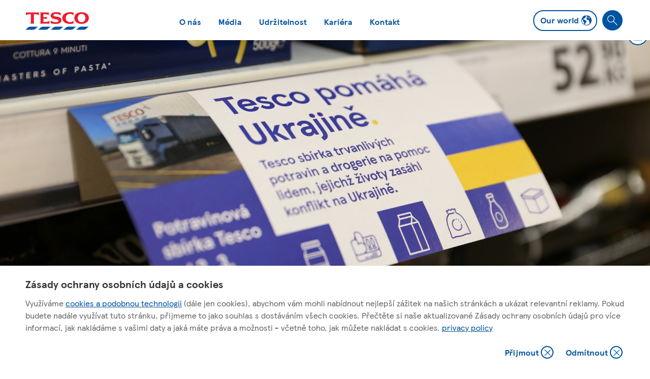

--- FILE ---
content_type: text/html; charset=utf-8
request_url: https://corporate.itesco.cz/potravinova-sbirka-tesca-na-pomoc-ukrajine-vynesla-vice-nez-58-tun-potravin/
body_size: 7926
content:



<!DOCTYPE html>
<html lang="en-US">

<head>
    <meta charset="UTF-8"/>
    <link rel="stylesheet" href="/fe/assets/fonts/fonts.css" />
    <link rel="icon" href="/fe/assets/favicon.ico" />
    <meta name="viewport" content="width=device-width, initial-scale=1.0"/>
    <script type="module" crossorigin src="/fe/assets/js/index.1768834075153.js"></script>
    <link rel="modulepreload" href="/fe/assets/js/vendor.1746633130073.js">
    <link rel="stylesheet" href="/fe/assets/css/style.1768834075153.css" />
    <script type="module">try { import("_").catch(() => 1); } catch (e) { } window.__vite_is_dynamic_import_support = true;</script>
    <script type="module">!function () { if (window.__vite_is_dynamic_import_support) return; console.warn("vite: loading legacy build because dynamic import is unsupported, syntax error above should be ignored"); var e = document.getElementById("vite-legacy-polyfill"), n = document.createElement("script"); n.src = e.src, n.onload = function () { System.import(document.getElementById('vite-legacy-entry').getAttribute('data-src')) }, document.body.appendChild(n) }();</script>

    
<title>Potravinova sbirka Tesca na pomoc Ukrajine vynesla vice nez 58 tun potravin</title>

<meta name="description" content="" />
<meta name="keywords" content="">




    
        <meta property="og:title" content="Potravinova sbirka Tesca na pomoc Ukrajine vynesla vice nez 58 tun potravin">         
        <meta property="og:description" content=""> 
        <meta property="og:url" content="/potravinova-sbirka-tesca-na-pomoc-ukrajine-vynesla-vice-nez-58-tun-potravin/">




</head>
<body data-page-id="8137">

<div id="app" class="viewport" v-cloak>
    
    <navigation-data :data="{&quot;logo&quot;:{&quot;altText&quot;:&quot;Tesco Logo&quot;,&quot;text&quot;:&quot;&quot;,&quot;href&quot;:&quot;/media/svnf5ixc/tesco-logo.svg&quot;},&quot;nodes&quot;:[{&quot;label&quot;:&quot;O n&#xE1;s&quot;,&quot;href&quot;:&quot;/o-nas&quot;,&quot;id&quot;:&quot;1618&quot;,&quot;history&quot;:[&quot;1618&quot;],&quot;isColumn&quot;:false,&quot;desktopHidden&quot;:false,&quot;nodes&quot;:[{&quot;label&quot;:&quot;Column&quot;,&quot;href&quot;:&quot;&quot;,&quot;id&quot;:&quot;&quot;,&quot;history&quot;:[&quot;1618&quot;],&quot;isColumn&quot;:true,&quot;desktopHidden&quot;:false,&quot;nodes&quot;:[{&quot;label&quot;:&quot;O n&#xE1;s&quot;,&quot;href&quot;:&quot;/o-nas&quot;,&quot;id&quot;:&quot;1618&quot;,&quot;history&quot;:[&quot;1618&quot;,&quot;1618&quot;],&quot;isColumn&quot;:false,&quot;desktopHidden&quot;:false,&quot;nodes&quot;:[]},{&quot;label&quot;:&quot;Veden&#xED; spole&#x10D;nosti&quot;,&quot;href&quot;:&quot;/o-nas/vedeni-spolecnosti&quot;,&quot;id&quot;:&quot;2983&quot;,&quot;history&quot;:[&quot;1618&quot;,&quot;2983&quot;],&quot;isColumn&quot;:false,&quot;desktopHidden&quot;:false,&quot;nodes&quot;:[]},{&quot;label&quot;:&quot;Hlavn&#xED; &#xDA;daje&quot;,&quot;href&quot;:&quot;/o-nas/hlavni-udaje&quot;,&quot;id&quot;:&quot;1621&quot;,&quot;history&quot;:[&quot;1618&quot;,&quot;1621&quot;],&quot;isColumn&quot;:false,&quot;desktopHidden&quot;:false,&quot;nodes&quot;:[]}]},{&quot;label&quot;:&quot;Column&quot;,&quot;id&quot;:&quot;&quot;,&quot;history&quot;:[&quot;1618&quot;],&quot;isColumn&quot;:true,&quot;desktopHidden&quot;:false,&quot;nodes&quot;:[{&quot;label&quot;:&quot;Jak Podnik&#xE1;me&quot;,&quot;href&quot;:&quot;/o-nas/jak-podnikame&quot;,&quot;id&quot;:&quot;1622&quot;,&quot;history&quot;:[&quot;1618&quot;,&quot;1622&quot;],&quot;isColumn&quot;:false,&quot;desktopHidden&quot;:false,&quot;nodes&quot;:[{&quot;label&quot;:&quot;Smysl a z&#xE1;kladn&#xED; hodnoty na&#x161;eho podnik&#xE1;n&#xED;&quot;,&quot;href&quot;:&quot;/o-nas/jak-podnikame/smysl-a-zakladni-hodnoty-naseho-podnikani&quot;,&quot;id&quot;:&quot;1623&quot;,&quot;history&quot;:[&quot;1618&quot;,&quot;1622&quot;,&quot;1623&quot;],&quot;isColumn&quot;:false,&quot;desktopHidden&quot;:false,&quot;nodes&quot;:[]},{&quot;label&quot;:&quot;N&#xE1;&#x161; ekonomick&#xFD; a soci&#xE1;ln&#xED; dopad v &#x10C;R&quot;,&quot;href&quot;:&quot;/o-nas/jak-podnikame/nas-ekonomicky-a-socialni-dopad-v-cr&quot;,&quot;id&quot;:&quot;1624&quot;,&quot;history&quot;:[&quot;1618&quot;,&quot;1622&quot;,&quot;1624&quot;],&quot;isColumn&quot;:false,&quot;desktopHidden&quot;:false,&quot;nodes&quot;:[]},{&quot;label&quot;:&quot;Spolupr&#xE1;ce s lok&#xE1;ln&#xED;mi dodavateli&quot;,&quot;href&quot;:&quot;/o-nas/jak-podnikame/spoluprace-s-lokalnimi-dodavateli&quot;,&quot;id&quot;:&quot;1626&quot;,&quot;history&quot;:[&quot;1618&quot;,&quot;1622&quot;,&quot;1626&quot;],&quot;isColumn&quot;:false,&quot;desktopHidden&quot;:false,&quot;nodes&quot;:[]}]}]}]},{&quot;label&quot;:&quot;M&#xE9;dia&quot;,&quot;href&quot;:&quot;/media&quot;,&quot;id&quot;:&quot;16254&quot;,&quot;history&quot;:[&quot;16254&quot;],&quot;isColumn&quot;:false,&quot;desktopHidden&quot;:false,&quot;nodes&quot;:[{&quot;label&quot;:&quot;Column&quot;,&quot;id&quot;:&quot;&quot;,&quot;history&quot;:[&quot;16254&quot;],&quot;isColumn&quot;:true,&quot;desktopHidden&quot;:false,&quot;nodes&quot;:[{&quot;label&quot;:&quot;Tiskov&#xE9; zpr&#xE1;vy&quot;,&quot;href&quot;:&quot;/novinky&quot;,&quot;id&quot;:&quot;7775&quot;,&quot;history&quot;:[&quot;16254&quot;,&quot;7775&quot;],&quot;isColumn&quot;:false,&quot;desktopHidden&quot;:false,&quot;nodes&quot;:[]}]},{&quot;label&quot;:&quot;Column&quot;,&quot;id&quot;:&quot;&quot;,&quot;history&quot;:[&quot;16254&quot;],&quot;isColumn&quot;:true,&quot;desktopHidden&quot;:false,&quot;nodes&quot;:[{&quot;label&quot;:&quot;Knihovna m&#xE9;di&#xED;&quot;,&quot;href&quot;:&quot;/media/knihovna-medii&quot;,&quot;id&quot;:&quot;12948&quot;,&quot;history&quot;:[&quot;16254&quot;,&quot;12948&quot;],&quot;isColumn&quot;:false,&quot;desktopHidden&quot;:false,&quot;nodes&quot;:[]}]}]},{&quot;label&quot;:&quot;Udr&#x17E;itelnost&quot;,&quot;href&quot;:&quot;/udrzitelnost&quot;,&quot;id&quot;:&quot;1632&quot;,&quot;history&quot;:[&quot;1632&quot;],&quot;isColumn&quot;:false,&quot;desktopHidden&quot;:false,&quot;nodes&quot;:[{&quot;label&quot;:&quot;Column&quot;,&quot;id&quot;:&quot;&quot;,&quot;history&quot;:[&quot;1632&quot;],&quot;isColumn&quot;:true,&quot;desktopHidden&quot;:false,&quot;nodes&quot;:[{&quot;label&quot;:&quot;Udr&#x17E;itelnost&quot;,&quot;href&quot;:&quot;/udrzitelnost&quot;,&quot;id&quot;:&quot;1632&quot;,&quot;history&quot;:[&quot;1632&quot;,&quot;1632&quot;],&quot;isColumn&quot;:false,&quot;desktopHidden&quot;:false,&quot;nodes&quot;:[]},{&quot;label&quot;:&quot;N&#xE1;&#x161; p&#x159;&#xED;stup k udr&#x17E;itelnosti&quot;,&quot;href&quot;:&quot;/udrzitelnost/nas-pristup-k-udrzitelnosti&quot;,&quot;id&quot;:&quot;1633&quot;,&quot;history&quot;:[&quot;1632&quot;,&quot;1633&quot;],&quot;isColumn&quot;:false,&quot;desktopHidden&quot;:false,&quot;nodes&quot;:[{&quot;label&quot;:&quot;N&#xE1;&#x161; p&#x159;&#xED;stup k udr&#x17E;itelnosti&quot;,&quot;href&quot;:&quot;/udrzitelnost/nas-pristup-k-udrzitelnosti&quot;,&quot;id&quot;:&quot;1633&quot;,&quot;history&quot;:[&quot;1632&quot;,&quot;1633&quot;,&quot;1633&quot;],&quot;isColumn&quot;:false,&quot;desktopHidden&quot;:true,&quot;nodes&quot;:[]},{&quot;label&quot;:&quot;Rizeni a podavani zprav o udrzitelnosti&quot;,&quot;href&quot;:&quot;/udrzitelnost/nas-pristup-k-udrzitelnosti/rizeni-a-podavani-zprav-o-udrzitelnosti&quot;,&quot;id&quot;:&quot;1634&quot;,&quot;history&quot;:[&quot;1632&quot;,&quot;1633&quot;,&quot;1634&quot;],&quot;isColumn&quot;:false,&quot;desktopHidden&quot;:false,&quot;nodes&quot;:[]}]}]},{&quot;label&quot;:&quot;Column&quot;,&quot;id&quot;:&quot;&quot;,&quot;history&quot;:[&quot;1632&quot;],&quot;isColumn&quot;:true,&quot;desktopHidden&quot;:false,&quot;nodes&quot;:[{&quot;label&quot;:&quot;P&#xE9;&#x10D;e o z&#xE1;kazn&#xED;ky&quot;,&quot;href&quot;:&quot;/udrzitelnost/pece-o-zakazniky&quot;,&quot;id&quot;:&quot;1636&quot;,&quot;history&quot;:[&quot;1632&quot;,&quot;1636&quot;],&quot;isColumn&quot;:false,&quot;desktopHidden&quot;:false,&quot;nodes&quot;:[{&quot;label&quot;:&quot;P&#xE9;&#x10D;e o z&#xE1;kazn&#xED;ky&quot;,&quot;href&quot;:&quot;/udrzitelnost/pece-o-zakazniky&quot;,&quot;id&quot;:&quot;1636&quot;,&quot;history&quot;:[&quot;1632&quot;,&quot;1636&quot;,&quot;1636&quot;],&quot;isColumn&quot;:false,&quot;desktopHidden&quot;:true,&quot;nodes&quot;:[]},{&quot;label&quot;:&quot;Zdrav&#xE9; a udr&#x17E;iteln&#xE9; stravov&#xE1;n&#xED;&quot;,&quot;href&quot;:&quot;/udrzitelnost/pece-o-zakazniky/zdrave-a-udrzitelne-stravovani&quot;,&quot;id&quot;:&quot;17566&quot;,&quot;history&quot;:[&quot;1632&quot;,&quot;1636&quot;,&quot;17566&quot;],&quot;isColumn&quot;:false,&quot;desktopHidden&quot;:false,&quot;nodes&quot;:[]},{&quot;label&quot;:&quot;P&#x159;&#xED;stup a cenov&#xE1; dostupnost&quot;,&quot;href&quot;:&quot;/udrzitelnost/pece-o-zakazniky/pristup-a-cenova-dostupnost&quot;,&quot;id&quot;:&quot;1637&quot;,&quot;history&quot;:[&quot;1632&quot;,&quot;1636&quot;,&quot;1637&quot;],&quot;isColumn&quot;:false,&quot;desktopHidden&quot;:false,&quot;nodes&quot;:[]},{&quot;label&quot;:&quot;Ochrana osobn&#xED;ch &#xFA;daj&#x16F; z&#xE1;kazn&#xED;k&#x16F;&quot;,&quot;href&quot;:&quot;/udrzitelnost/pece-o-zakazniky/ochrana-osobnich-udaju-zakazniku&quot;,&quot;id&quot;:&quot;1639&quot;,&quot;history&quot;:[&quot;1632&quot;,&quot;1636&quot;,&quot;1639&quot;],&quot;isColumn&quot;:false,&quot;desktopHidden&quot;:false,&quot;nodes&quot;:[]},{&quot;label&quot;:&quot;Bezpe&#x10D;nost a kvalita v&#xFD;robk&#x16F;&quot;,&quot;href&quot;:&quot;/udrzitelnost/pece-o-zakazniky/bezpecnost-a-kvalita-vyrobku&quot;,&quot;id&quot;:&quot;1640&quot;,&quot;history&quot;:[&quot;1632&quot;,&quot;1636&quot;,&quot;1640&quot;],&quot;isColumn&quot;:false,&quot;desktopHidden&quot;:false,&quot;nodes&quot;:[]}]}]},{&quot;label&quot;:&quot;Column&quot;,&quot;id&quot;:&quot;&quot;,&quot;history&quot;:[&quot;1632&quot;],&quot;isColumn&quot;:true,&quot;desktopHidden&quot;:false,&quot;nodes&quot;:[{&quot;label&quot;:&quot;P&#xE9;&#x10D;e o komunity&quot;,&quot;href&quot;:&quot;/udrzitelnost/pece-o-komunity&quot;,&quot;id&quot;:&quot;1641&quot;,&quot;history&quot;:[&quot;1632&quot;,&quot;1641&quot;],&quot;isColumn&quot;:false,&quot;desktopHidden&quot;:false,&quot;nodes&quot;:[{&quot;label&quot;:&quot;P&#xE9;&#x10D;e o komunity&quot;,&quot;href&quot;:&quot;/udrzitelnost/pece-o-komunity&quot;,&quot;id&quot;:&quot;1641&quot;,&quot;history&quot;:[&quot;1632&quot;,&quot;1641&quot;,&quot;1641&quot;],&quot;isColumn&quot;:false,&quot;desktopHidden&quot;:true,&quot;nodes&quot;:[]},{&quot;label&quot;:&quot;Darov&#xE1;n&#xED; potravin&quot;,&quot;href&quot;:&quot;/udrzitelnost/pece-o-komunity/darovani-potravin&quot;,&quot;id&quot;:&quot;1642&quot;,&quot;history&quot;:[&quot;1632&quot;,&quot;1641&quot;,&quot;1642&quot;],&quot;isColumn&quot;:false,&quot;desktopHidden&quot;:false,&quot;nodes&quot;:[]},{&quot;label&quot;:&quot;Podpora m&#xED;stn&#xED;ch komunit&quot;,&quot;href&quot;:&quot;/udrzitelnost/pece-o-komunity/podpora-mistnich-komunit&quot;,&quot;id&quot;:&quot;1643&quot;,&quot;history&quot;:[&quot;1632&quot;,&quot;1641&quot;,&quot;1643&quot;],&quot;isColumn&quot;:false,&quot;desktopHidden&quot;:false,&quot;nodes&quot;:[]},{&quot;label&quot;:&quot;Podpora v krizov&#xFD;ch situac&#xED;ch&quot;,&quot;href&quot;:&quot;/udrzitelnost/pece-o-komunity/podpora-v-krizovych-situacich&quot;,&quot;id&quot;:&quot;1644&quot;,&quot;history&quot;:[&quot;1632&quot;,&quot;1641&quot;,&quot;1644&quot;],&quot;isColumn&quot;:false,&quot;desktopHidden&quot;:false,&quot;nodes&quot;:[]},{&quot;label&quot;:&quot;Pomoc Ukrajin&#x11B;&quot;,&quot;href&quot;:&quot;/pomoc-ukrajine&quot;,&quot;id&quot;:&quot;1631&quot;,&quot;history&quot;:[&quot;1632&quot;,&quot;1641&quot;,&quot;1631&quot;],&quot;isColumn&quot;:false,&quot;desktopHidden&quot;:false,&quot;nodes&quot;:[]},{&quot;label&quot;:&quot;Lidsk&#xE1; pr&#xE1;va&quot;,&quot;href&quot;:&quot;/udrzitelnost/pece-o-komunity/lidska-prava&quot;,&quot;id&quot;:&quot;1645&quot;,&quot;history&quot;:[&quot;1632&quot;,&quot;1641&quot;,&quot;1645&quot;],&quot;isColumn&quot;:false,&quot;desktopHidden&quot;:false,&quot;nodes&quot;:[]}]}]},{&quot;label&quot;:&quot;Column&quot;,&quot;id&quot;:&quot;&quot;,&quot;history&quot;:[&quot;1632&quot;],&quot;isColumn&quot;:true,&quot;desktopHidden&quot;:false,&quot;nodes&quot;:[{&quot;label&quot;:&quot;Skv&#x11B;l&#xE9; m&#xED;sto pro pr&#xE1;ci pro v&#x161;echny&quot;,&quot;href&quot;:&quot;/udrzitelnost/skvele-misto-pro-praci-pro-vsechny&quot;,&quot;id&quot;:&quot;1646&quot;,&quot;history&quot;:[&quot;1632&quot;,&quot;1646&quot;],&quot;isColumn&quot;:false,&quot;desktopHidden&quot;:false,&quot;nodes&quot;:[{&quot;label&quot;:&quot;Skv&#x11B;l&#xE9; m&#xED;sto pro pr&#xE1;ci pro v&#x161;echny&quot;,&quot;href&quot;:&quot;/udrzitelnost/skvele-misto-pro-praci-pro-vsechny&quot;,&quot;id&quot;:&quot;1646&quot;,&quot;history&quot;:[&quot;1632&quot;,&quot;1646&quot;,&quot;1646&quot;],&quot;isColumn&quot;:false,&quot;desktopHidden&quot;:true,&quot;nodes&quot;:[]},{&quot;label&quot;:&quot;V&#xFD;ro&#x10D;n&#xED; zpr&#xE1;va k diverzit&#x11B;, rovnosti a inkluzi 2025&quot;,&quot;href&quot;:&quot;/udrzitelnost/skvele-misto-pro-praci-pro-vsechny/vyrocni-zprava-k-diverzite-rovnosti-a-inkluzi-2025&quot;,&quot;id&quot;:&quot;25133&quot;,&quot;history&quot;:[&quot;1632&quot;,&quot;1646&quot;,&quot;25133&quot;],&quot;isColumn&quot;:false,&quot;desktopHidden&quot;:false,&quot;nodes&quot;:[]},{&quot;label&quot;:&quot;Zdrav&#xED;, bezpe&#x10D;nost a kvalitn&#xED; &#x17E;ivot&quot;,&quot;href&quot;:&quot;/udrzitelnost/skvele-misto-pro-praci-pro-vsechny/zdravi-bezpecnost-a-kvalitni-zivot&quot;,&quot;id&quot;:&quot;2664&quot;,&quot;history&quot;:[&quot;1632&quot;,&quot;1646&quot;,&quot;2664&quot;],&quot;isColumn&quot;:false,&quot;desktopHidden&quot;:false,&quot;nodes&quot;:[]},{&quot;label&quot;:&quot;Vzd&#x11B;l&#xE1;vac&#xED; a rozvojov&#xE9; programy&quot;,&quot;href&quot;:&quot;/udrzitelnost/skvele-misto-pro-praci-pro-vsechny/vzdelavaci-a-rozvojove-programy&quot;,&quot;id&quot;:&quot;2665&quot;,&quot;history&quot;:[&quot;1632&quot;,&quot;1646&quot;,&quot;2665&quot;],&quot;isColumn&quot;:false,&quot;desktopHidden&quot;:false,&quot;nodes&quot;:[]}]}]},{&quot;label&quot;:&quot;Column&quot;,&quot;id&quot;:&quot;&quot;,&quot;history&quot;:[&quot;1632&quot;],&quot;isColumn&quot;:true,&quot;desktopHidden&quot;:false,&quot;nodes&quot;:[{&quot;label&quot;:&quot;P&#xE9;&#x10D;e o planetu&quot;,&quot;href&quot;:&quot;/udrzitelnost/pece-o-planetu&quot;,&quot;id&quot;:&quot;2666&quot;,&quot;history&quot;:[&quot;1632&quot;,&quot;2666&quot;],&quot;isColumn&quot;:false,&quot;desktopHidden&quot;:false,&quot;nodes&quot;:[{&quot;label&quot;:&quot;P&#xE9;&#x10D;e o planetu&quot;,&quot;href&quot;:&quot;/udrzitelnost/pece-o-planetu&quot;,&quot;id&quot;:&quot;2666&quot;,&quot;history&quot;:[&quot;1632&quot;,&quot;2666&quot;,&quot;2666&quot;],&quot;isColumn&quot;:false,&quot;desktopHidden&quot;:true,&quot;nodes&quot;:[]},{&quot;label&quot;:&quot;Emise v obchodech&quot;,&quot;href&quot;:&quot;/udrzitelnost/pece-o-planetu/emise-v-obchodech&quot;,&quot;id&quot;:&quot;17514&quot;,&quot;history&quot;:[&quot;1632&quot;,&quot;2666&quot;,&quot;17514&quot;],&quot;isColumn&quot;:false,&quot;desktopHidden&quot;:false,&quot;nodes&quot;:[]},{&quot;label&quot;:&quot;Emise v distribuci&quot;,&quot;href&quot;:&quot;/udrzitelnost/pece-o-planetu/emise-v-distribuci&quot;,&quot;id&quot;:&quot;17525&quot;,&quot;history&quot;:[&quot;1632&quot;,&quot;2666&quot;,&quot;17525&quot;],&quot;isColumn&quot;:false,&quot;desktopHidden&quot;:false,&quot;nodes&quot;:[]},{&quot;label&quot;:&quot;Pl&#xFD;tv&#xE1;n&#xED; potravinami&quot;,&quot;href&quot;:&quot;/udrzitelnost/pece-o-planetu/plytvani-potravinami&quot;,&quot;id&quot;:&quot;2669&quot;,&quot;history&quot;:[&quot;1632&quot;,&quot;2666&quot;,&quot;2669&quot;],&quot;isColumn&quot;:false,&quot;desktopHidden&quot;:false,&quot;nodes&quot;:[]},{&quot;label&quot;:&quot;Pl&#xFD;tv&#xE1;n&#xED; potravinami - na&#x161;i dodavatel&#xE9;&quot;,&quot;href&quot;:&quot;/udrzitelnost/pece-o-planetu/plytvani-potravinami/plytvani-potravinami-nasi-dodavatele&quot;,&quot;id&quot;:&quot;2670&quot;,&quot;history&quot;:[&quot;1632&quot;,&quot;2666&quot;,&quot;2670&quot;],&quot;isColumn&quot;:false,&quot;desktopHidden&quot;:false,&quot;nodes&quot;:[]},{&quot;label&quot;:&quot;Optimalizujeme na&#x161;e obaly&quot;,&quot;href&quot;:&quot;/udrzitelnost/pece-o-planetu/optimalizujeme-nase-obaly&quot;,&quot;id&quot;:&quot;17531&quot;,&quot;history&quot;:[&quot;1632&quot;,&quot;2666&quot;,&quot;17531&quot;],&quot;isColumn&quot;:false,&quot;desktopHidden&quot;:false,&quot;nodes&quot;:[]},{&quot;label&quot;:&quot;Udr&#x17E;iteln&#xFD; a etick&#xFD; dodavatelsk&#xFD; &#x159;et&#x11B;zec&quot;,&quot;href&quot;:&quot;/udrzitelnost/pece-o-planetu/udrzitelny-a-eticky-dodavatelsky-retezec&quot;,&quot;id&quot;:&quot;17542&quot;,&quot;history&quot;:[&quot;1632&quot;,&quot;2666&quot;,&quot;17542&quot;],&quot;isColumn&quot;:false,&quot;desktopHidden&quot;:false,&quot;nodes&quot;:[]}]}]},{&quot;label&quot;:&quot;Column&quot;,&quot;id&quot;:&quot;&quot;,&quot;history&quot;:[&quot;1632&quot;],&quot;isColumn&quot;:true,&quot;desktopHidden&quot;:false,&quot;nodes&quot;:[{&quot;label&quot;:&quot;Reporting&quot;,&quot;href&quot;:&quot;/udrzitelnost/reporting&quot;,&quot;id&quot;:&quot;2678&quot;,&quot;history&quot;:[&quot;1632&quot;,&quot;2678&quot;],&quot;isColumn&quot;:false,&quot;desktopHidden&quot;:false,&quot;nodes&quot;:[{&quot;label&quot;:&quot;Reporting&quot;,&quot;href&quot;:&quot;/udrzitelnost/reporting&quot;,&quot;id&quot;:&quot;2678&quot;,&quot;history&quot;:[&quot;1632&quot;,&quot;2678&quot;,&quot;2678&quot;],&quot;isColumn&quot;:false,&quot;desktopHidden&quot;:true,&quot;nodes&quot;:[]},{&quot;label&quot;:&quot;Standardy pro reporting&quot;,&quot;href&quot;:&quot;/udrzitelnost/reporting/standardy-pro-reporting&quot;,&quot;id&quot;:&quot;2679&quot;,&quot;history&quot;:[&quot;1632&quot;,&quot;2678&quot;,&quot;2679&quot;],&quot;isColumn&quot;:false,&quot;desktopHidden&quot;:false,&quot;nodes&quot;:[]},{&quot;label&quot;:&quot;P&#x159;ehled kl&#xED;&#x10D;ov&#xFD;ch t&#xE9;mat&quot;,&quot;href&quot;:&quot;/udrzitelnost/reporting/prehled-klicovych-temat&quot;,&quot;id&quot;:&quot;2680&quot;,&quot;history&quot;:[&quot;1632&quot;,&quot;2678&quot;,&quot;2680&quot;],&quot;isColumn&quot;:false,&quot;desktopHidden&quot;:false,&quot;nodes&quot;:[]},{&quot;label&quot;:&quot;Z&#xED;skan&#xE1; ocen&#x11B;n&#xED;&quot;,&quot;href&quot;:&quot;/udrzitelnost/reporting/ziskana-oceneni&quot;,&quot;id&quot;:&quot;2681&quot;,&quot;history&quot;:[&quot;1632&quot;,&quot;2678&quot;,&quot;2681&quot;],&quot;isColumn&quot;:false,&quot;desktopHidden&quot;:false,&quot;nodes&quot;:[]}]}]}]},{&quot;label&quot;:&quot;Kari&#xE9;ra&quot;,&quot;href&quot;:&quot;/kariera&quot;,&quot;id&quot;:&quot;1627&quot;,&quot;history&quot;:[&quot;1627&quot;],&quot;isColumn&quot;:false,&quot;desktopHidden&quot;:false,&quot;nodes&quot;:[]},{&quot;label&quot;:&quot;Kontakt&quot;,&quot;href&quot;:&quot;/kontakt&quot;,&quot;id&quot;:&quot;1630&quot;,&quot;history&quot;:[&quot;1630&quot;],&quot;isColumn&quot;:false,&quot;desktopHidden&quot;:false,&quot;nodes&quot;:[{&quot;label&quot;:&quot;Column&quot;,&quot;id&quot;:&quot;&quot;,&quot;history&quot;:[&quot;1630&quot;],&quot;isColumn&quot;:true,&quot;desktopHidden&quot;:false,&quot;nodes&quot;:[{&quot;label&quot;:&quot;Slu&#x17E;by z&#xE1;kazn&#xED;k&#x16F;m&quot;,&quot;href&quot;:&quot;/kontakt/sluzby-zakaznikum&quot;,&quot;id&quot;:&quot;1628&quot;,&quot;history&quot;:[&quot;1630&quot;,&quot;1628&quot;],&quot;isColumn&quot;:false,&quot;desktopHidden&quot;:false,&quot;nodes&quot;:[]},{&quot;label&quot;:&quot;Kontakt pro novin&#xE1;&#x159;e&quot;,&quot;href&quot;:&quot;/kontakt/kontakt-pro-novinare&quot;,&quot;id&quot;:&quot;1629&quot;,&quot;history&quot;:[&quot;1630&quot;,&quot;1629&quot;],&quot;isColumn&quot;:false,&quot;desktopHidden&quot;:false,&quot;nodes&quot;:[]}]}]}],&quot;activeItem&quot;:&quot;8137&quot;,&quot;homeUrl&quot;:&quot;/&quot;,&quot;pageName&quot;:&quot;&quot;,&quot;history&quot;:[],&quot;ourWorldLink&quot;:{&quot;title&quot;:&quot;&quot;,&quot;listTitle&quot;:&quot;Na&#x161;e podnik&#xE1;n&#xED;&quot;,&quot;links&quot;:[{&quot;text&quot;:&quot;Tesco PLC&quot;,&quot;href&quot;:&quot;https://www.tescoplc.com/&quot;,&quot;target&quot;:&quot;_blank&quot;,&quot;type&quot;:&quot;external&quot;},{&quot;text&quot;:&quot;Tesco Stores &#x10C;R&quot;,&quot;href&quot;:&quot;https://itesco.cz/&quot;,&quot;target&quot;:&quot;_blank&quot;,&quot;type&quot;:&quot;external&quot;},{&quot;text&quot;:&quot;Tesco Hungary&quot;,&quot;href&quot;:&quot;https://corporate.tesco.hu/&quot;,&quot;target&quot;:&quot;_blank&quot;,&quot;type&quot;:&quot;external&quot;},{&quot;text&quot;:&quot;Tesco Slovakia&quot;,&quot;href&quot;:&quot;https://corporate.tesco.sk/&quot;,&quot;target&quot;:&quot;_blank&quot;,&quot;type&quot;:&quot;external&quot;},{&quot;text&quot;:&quot;Tesco Insurance&quot;,&quot;href&quot;:&quot;https://corporate.tescoinsurance.com/&quot;,&quot;target&quot;:&quot;_blank&quot;,&quot;type&quot;:&quot;content&quot;},{&quot;text&quot;:&quot;Tesco Mobile&quot;,&quot;href&quot;:&quot;https://www.tescomobile.com/&quot;,&quot;target&quot;:&quot;_blank&quot;,&quot;type&quot;:&quot;external&quot;},{&quot;text&quot;:&quot;Tesco Ireland&quot;,&quot;href&quot;:&quot;https://tescoireland.ie/&quot;,&quot;target&quot;:&quot;_blank&quot;,&quot;type&quot;:&quot;external&quot;},{&quot;text&quot;:&quot;Booker&quot;,&quot;href&quot;:&quot;https://www.booker.co.uk/home.aspx&quot;,&quot;target&quot;:&quot;_blank&quot;,&quot;type&quot;:&quot;external&quot;}]},&quot;searchPage&quot;:{&quot;text&quot;:&quot;Search&quot;,&quot;href&quot;:&quot;/services/search&quot;,&quot;type&quot;:&quot;content&quot;}}">
    <navigation-mobile v-if="isMobile || isTablet"></navigation-mobile>
    <site-header-mobile v-if="isMobile || isTablet"></site-header-mobile>
    <site-header-desktop v-if="isDesktop"></site-header-desktop>
</navigation-data>


    <div class="content " data-scroll-delay="0">

        


    <main class="page-modules article">
        <!-- header  -->
        
<image-item :data="{&quot;src&quot;:{&quot;mobile&quot;:&quot;/media/3vyda4vs/mimoradna_potravinova_sbirka_tesco.jpg?width=800\u0026height=290\u0026format=webp\u0026quality=100\u0026v=1d945c0f32b9f60&quot;,&quot;tablet&quot;:&quot;/media/3vyda4vs/mimoradna_potravinova_sbirka_tesco.jpg?width=1400\u0026height=510\u0026format=webp\u0026quality=100\u0026v=1d945c0f32b9f60&quot;,&quot;desktop&quot;:&quot;/media/3vyda4vs/mimoradna_potravinova_sbirka_tesco.jpg?width=1900\u0026height=700\u0026format=webp\u0026quality=100\u0026v=1d945c0f32b9f60&quot;},&quot;alt&quot;:&quot;mimoradna_potravinova_sbirka_tesco&quot;}"></image-item>


        <article class="container">
            <div class="row">
                <div class="article__content col-12 col-sm-10 push-col-sm-1 col-md-8 push-col-md-2 col-lg-7 push-col-lg-3 push-col-xl-3 col-xl-6">

                    <h1>Potravinov&#xE1; sb&#xED;rka Tesca na pomoc Ukrajin&#x11B; vynesla v&#xED;ce ne&#x17E; 58 tun potravin</h1>
                    
                    
<share-tool :data="[{&quot;link&quot;:{&quot;text&quot;:&quot;Potravinova sbirka Tesca na pomoc Ukrajine vynesla vice nez 58 tun potravin&quot;,&quot;href&quot;:&quot;https://corporate.itesco.cz/potravinova-sbirka-tesca-na-pomoc-ukrajine-vynesla-vice-nez-58-tun-potravin/&quot;},&quot;type&quot;:&quot;copy&quot;},{&quot;link&quot;:{&quot;text&quot;:&quot;Potravinova sbirka Tesca na pomoc Ukrajine vynesla vice nez 58 tun potravin&quot;,&quot;href&quot;:&quot;?subject=Shared from Tesco Czech Republic\u0026body=Here is some useful content from https://corporate.itesco.cz/potravinova-sbirka-tesca-na-pomoc-ukrajine-vynesla-vice-nez-58-tun-potravin/&quot;},&quot;type&quot;:&quot;email&quot;}]"></share-tool>


                    
                        <p class="article__date">1 April 2022</p>

                    

                        <img class="article__logo" />

                        
        <rich-text-content :data="{&quot;type&quot;:&quot;rich-text-content&quot;,&quot;text&quot;:&quot;&lt;p&gt;Spole&#x10D;nost Tesco ukon&#x10D;ila svou materi&#xE1;ln&#xED; a potravinovou sb&#xED;rku na pomoc lidem zasa&#x17E;en&#xFD;m konfliktem na Ukrajin&#x11B;. Do mimo&#x159;&#xE1;dn&#xE9; sb&#xED;rky, kter&#xE1; prob&#xED;hala ve v&#x161;ech Tesco prodejn&#xE1;ch nap&#x159;&#xED;&#x10D; &#x10C;eskou republikou a tak&#xE9; na iTesco.cz, z&#xE1;kazn&#xED;ci p&#x159;isp&#x11B;li potravinami a dal&#x161;&#xED;m pot&#x159;ebn&#xFD;m materi&#xE1;lem o celkov&#xE9; hmotnosti p&#x159;es 58 tun. Tesco toto mno&#x17E;stv&#xED; zdvojn&#xE1;sob&#xED;. Prost&#x159;ednictv&#xED;m potravinov&#xFD;ch bank tak bude pot&#x159;ebn&#xFD;m distribuov&#xE1;no v&#xED;ce ne&#x17E; 276 000 porc&#xED; j&#xED;dla.&lt;/p&gt;\r\n&lt;p&gt;Pomoc sm&#x11B;&#x159;uje ve spolupr&#xE1;ci s potravinov&#xFD;mi bankami t&#x11B;m, kte&#x159;&#xED; ze zem&#x11B; p&#x159;ed v&#xE1;le&#x10D;n&#xFD;m konfliktem uprchli a jsou na &#xFA;zem&#xED; &#x10C;eska. Tesco mimo&#x159;&#xE1;dnou sb&#xED;rku spustilo na za&#x10D;&#xE1;tku b&#x159;ezna. Vzhledem k velk&#xE9;mu z&#xE1;jmu z&#xE1;kazn&#xED;k&#x16F; byla sb&#xED;rka prodlou&#x17E;ena, a nakonec trvala celkem 4 t&#xFD;dny. Spole&#x10D;nost d&#x11B;kuje v&#x161;em z&#xE1;kazn&#xED;k&#x16F;m, kte&#x159;&#xED; se do sb&#xED;rky zapojili.&lt;/p&gt;\r\n&lt;p&gt;&lt;span class=\&quot;blockquote\&quot;&gt;&#x201E;D&#x11B;kuji za velkou vlnu solidarity, kterou jsme v souvislosti se situac&#xED; na Ukrajin&#x11B; sledovali. I d&#xED;ky tomu jsme byli schopni na z&#xE1;klad&#x11B; urgentn&#xED; v&#xFD;zvy potravinov&#xFD;ch bank sb&#xED;rku zorganizovat v rekordn&#x11B; kr&#xE1;tk&#xE9;m &#x10D;ase a jsme r&#xE1;di, &#x17E;e vedla k tak &#x161;t&#x11B;dr&#xE9;mu v&#xFD;sledku. Skv&#x11B;l&#xFD; v&#xFD;sledek tak&#xE9; ukazuje na to, &#x17E;e z&#xE1;kazn&#xED;ci Tesco jsou zvykl&#xED; pom&#xE1;hat lidem v nouzi, co&#x17E; mi d&#x11B;l&#xE1; velkou radost,&#x201C;&lt;/span&gt; uv&#xE1;d&#xED; Katar&#xED;na Navr&#xE1;tilov&#xE1;, gener&#xE1;ln&#xED; &#x159;editelka spole&#x10D;nosti Tesco v &#x10C;esk&#xE9; republice.&lt;/p&gt;\r\n&lt;p&gt;Spole&#x10D;nost Tesco se zapojila do finan&#x10D;n&#xED;, materi&#xE1;ln&#xED; a potravinov&#xE9; pomoci ob&#x10D;an&#x16F;m na ukrajinsk&#xE9;m &#xFA;zem&#xED;, i t&#x11B;m, kte&#x159;&#xED; ze zem&#x11B; uprchli do &#x10C;esk&#xE9; republiky, a to mnoha aktivitami. Mimo jin&#xE9; skupina Tesco darovala 1 milion liber p&#x159;es &#x10C;erven&#xFD; k&#x159;&#xED;&#x17E;. Ve spolupr&#xE1;ci s &#x10C;lov&#x11B;kem v t&#xED;sni uvolnilo Tesco &#x10C;esk&#xE1; republika z distribu&#x10D;n&#xED;ho centra zbo&#x17E;&#xED; v celkov&#xE9; hodnot&#x11B; 700 000 K&#x10D; a v zam&#x11B;stnaneck&#xE9; sb&#xED;rce na pomoc Ukrajin&#x11B; se vybralo p&#x159;es 300 000 K&#x10D;, kter&#xE9; Tesco zdvojn&#xE1;sob&#xED;.&lt;/p&gt;\r\n&lt;p&gt;Seznam v&#x161;ech Tesco aktivit na pomoc Ukrajin&#x11B; najdete na: &lt;a href=\&quot;https://corporate.itesco.cz/pomoc-ukrajine/\&quot;&gt;https://corporate.itesco.cz/pomoc-ukrajine/&lt;/a&gt;&lt;/p&gt;&quot;,&quot;fullWidth&quot;:false,&quot;isWide&quot;:false}" :first="true"></rich-text-content>
        <!-- {"type":"rich-text-content","text":"<p>Společnost Tesco ukončila svou materiální a potravinovou sbírku na pomoc lidem zasaženým konfliktem na Ukrajině. Do mimořádné sbírky, která probíhala ve všech Tesco prodejnách napříč Českou republikou a také na iTesco.cz, zákazníci přispěli potravinami a dalším potřebným materiálem o celkové hmotnosti přes 58 tun. Tesco toto množství zdvojnásobí. Prostřednictvím potravinových bank tak bude potřebným distribuováno více než 276 000 porcí jídla.</p>\r\n<p>Pomoc směřuje ve spolupráci s potravinovými bankami těm, kteří ze země před válečným konfliktem uprchli a jsou na území Česka. Tesco mimořádnou sbírku spustilo na začátku března. Vzhledem k velkému zájmu zákazníků byla sbírka prodloužena, a nakonec trvala celkem 4 týdny. Společnost děkuje všem zákazníkům, kteří se do sbírky zapojili.</p>\r\n<p><span class=\"blockquote\">„Děkuji za velkou vlnu solidarity, kterou jsme v souvislosti se situací na Ukrajině sledovali. I díky tomu jsme byli schopni na základě urgentní výzvy potravinových bank sbírku zorganizovat v rekordně krátkém čase a jsme rádi, že vedla k tak štědrému výsledku. Skvělý výsledek také ukazuje na to, že zákazníci Tesco jsou zvyklí pomáhat lidem v nouzi, což mi dělá velkou radost,“</span> uvádí Katarína Navrátilová, generální ředitelka společnosti Tesco v České republice.</p>\r\n<p>Společnost Tesco se zapojila do finanční, materiální a potravinové pomoci občanům na ukrajinském území, i těm, kteří ze země uprchli do České republiky, a to mnoha aktivitami. Mimo jiné skupina Tesco darovala 1 milion liber přes Červený kříž. Ve spolupráci s Člověkem v tísni uvolnilo Tesco Česká republika z distribučního centra zboží v celkové hodnotě 700 000 Kč a v zaměstnanecké sbírce na pomoc Ukrajině se vybralo přes 300 000 Kč, které Tesco zdvojnásobí.</p>\r\n<p>Seznam všech Tesco aktivit na pomoc Ukrajině najdete na: <a href=\"https://corporate.itesco.cz/pomoc-ukrajine/\">https://corporate.itesco.cz/pomoc-ukrajine/</a></p>","fullWidth":false,"isWide":false} -->


                </div>
            </div>
     
                
<article-navigation :data="{&quot;type&quot;:&quot;article-navigation&quot;,&quot;title&quot;:&quot;Mohlo by se v&#xE1;m tak&#xE9; l&#xED;bit&quot;,&quot;next&quot;:{&quot;title&quot;:&quot;Tesco op&#x11B;t podpo&#x159;&#xED; komunity ve sv&#xE9;m okol&#xED;. Spou&#x161;t&#xED; dal&#x161;&#xED;, tentokr&#xE1;t inovovan&#xE9; kolo grantov&#xE9;ho programu Vy rozhodujete, my pom&#xE1;h&#xE1;me&quot;,&quot;href&quot;:&quot;/tesco-opet-podpori-komunity-ve-svem-okoli-spousti-dalsi-tentokrat-inovovane-kolo-grantoveho-programu-vy-rozhodujete-my-pomahame/&quot;},&quot;previous&quot;:{&quot;title&quot;:&quot;Tesco nov&#x11B; prod&#xE1;v&#xE1; ve&#x161;ker&#xE9; ovoce a zeleninu vlastn&#xED; zna&#x10D;ky voln&#x11B; lo&#x17E;en&#xE9; nebo ve 100% recyklovateln&#xFD;ch obalech&quot;,&quot;href&quot;:&quot;/tesco-nove-prodava-veskere-ovoce-a-zeleninu-vlastni-znacky-volne-lozene-nebo-ve-100-recyklovatelnych-obalech/&quot;},&quot;nextWording&quot;:&quot;Dal&#x161;&#xED;&quot;,&quot;previousWording&quot;:&quot;P&#x159;edchoz&#xED;&quot;,&quot;isWide&quot;:false}"></article-navigation>


    </article>

</main>



        
    
<site-footer :data="{&quot;copyright&quot;:&quot;@ Tescoplc.com 2026. V&#x161;echna pr&#xE1;va vyhrazena.&quot;,&quot;companyNumber&quot;:&quot;Identifika&#x10D;n&#xED; &#x10D;&#xED;slo: 45308314, Sp. zn.: B 1377 veden&#xE1; u M&#x11B;stsk&#xE9;ho soudu v Praze&quot;,&quot;globalAddress&quot;:&quot;\u003cp\u003e\u003cstrong\u003eTesco Stores &#x10C;R, a. s.\u003c/strong\u003e\u003c/p\u003e\n\u003cp\u003eVr&#x161;ovick&#xE1; 1527/68b; 100 00 Praha 10\u003c/p\u003e&quot;,&quot;columns&quot;:[{&quot;title&quot;:&quot;O t&#x11B;chto str&#xE1;nk&#xE1;ch&quot;,&quot;links&quot;:[{&quot;text&quot;:&quot;V&#x161;eobecn&#xE9; podm&#xED;nky&quot;,&quot;href&quot;:&quot;https://www.itesco.cz/help/pages/dokumenty/pravidla-a-podminky/podminky-pouzivani-webovych-stranek&quot;,&quot;type&quot;:&quot;external&quot;},{&quot;text&quot;:&quot;Z&#xE1;sady ochrany osobn&#xED;ch &#xFA;daj&#x16F;&quot;,&quot;href&quot;:&quot;https://www.itesco.cz/help/pages/dokumenty/pravidla-pro-ochranu-osobnich-udaju-a-cookies/pravidla-pro-ochranu-osobnich-udaju-a-cookies&quot;,&quot;type&quot;:&quot;external&quot;}]},{&quot;title&quot;:&quot;U&#x17E;ite&#x10D;n&#xE9; odkazy&quot;,&quot;links&quot;:[{&quot;text&quot;:&quot;Tesco Stores &#x10C;R&quot;,&quot;href&quot;:&quot;http://itesco.cz/&quot;,&quot;type&quot;:&quot;external&quot;},{&quot;text&quot;:&quot;Vyhledat prodejnu&quot;,&quot;href&quot;:&quot;https://itesco.cz/prodejny/&quot;,&quot;type&quot;:&quot;external&quot;},{&quot;text&quot;:&quot;Tesco Online n&#xE1;kupy&quot;,&quot;href&quot;:&quot;https://nakup.itesco.cz/groceries/cs-CZ?_ga=2.113260295.1676735001.1578904916-1199696986.1533728143&quot;,&quot;type&quot;:&quot;external&quot;},{&quot;text&quot;:&quot;Kari&#xE9;ra&quot;,&quot;href&quot;:&quot;https://tesco-stores.jobs.cz/&quot;,&quot;type&quot;:&quot;external&quot;},{&quot;text&quot;:&quot;Tesco.com&quot;,&quot;href&quot;:&quot;https://www.tesco.com/&quot;,&quot;type&quot;:&quot;external&quot;},{&quot;text&quot;:&quot;Tescoplc.com&quot;,&quot;href&quot;:&quot;https://www.tescoplc.com/&quot;,&quot;type&quot;:&quot;external&quot;}]}],&quot;socialHeader&quot;:&quot;Sledujte n&#xE1;s&quot;,&quot;social&quot;:[{&quot;link&quot;:{&quot;text&quot;:&quot;https://www.linkedin.com/company/tesco-czech-republic/&quot;,&quot;href&quot;:&quot;https://www.linkedin.com/company/tesco-czech-republic/&quot;,&quot;target&quot;:&quot;_blank&quot;,&quot;type&quot;:&quot;external&quot;},&quot;type&quot;:&quot;linkedin&quot;},{&quot;link&quot;:{&quot;text&quot;:&quot;https://twitter.com/TescoCZ_MEDIA&quot;,&quot;href&quot;:&quot;https://twitter.com/TescoCZ_MEDIA&quot;,&quot;target&quot;:&quot;_blank&quot;,&quot;type&quot;:&quot;external&quot;},&quot;type&quot;:&quot;twitter&quot;},{&quot;link&quot;:{&quot;text&quot;:&quot;https://www.facebook.com/pomahamesvami/&quot;,&quot;href&quot;:&quot;https://www.facebook.com/pomahamesvami/&quot;,&quot;target&quot;:&quot;_blank&quot;,&quot;type&quot;:&quot;external&quot;},&quot;type&quot;:&quot;facebook&quot;},{&quot;link&quot;:{&quot;text&quot;:&quot;https://www.youtube.com/channel/UCeYP8lpCB1I2XGbMgdT7jhA&quot;,&quot;href&quot;:&quot;https://www.youtube.com/channel/UCeYP8lpCB1I2XGbMgdT7jhA&quot;,&quot;target&quot;:&quot;_blank&quot;,&quot;type&quot;:&quot;external&quot;},&quot;type&quot;:&quot;youtube&quot;}]}"></site-footer>



    </div>
    
<cookie-banner :data="{&quot;heading&quot;:&quot;Z&#xE1;sady ochrany osobn&#xED;ch &#xFA;daj&#x16F; a cookies&quot;,&quot;acceptText&quot;:&quot;P&#x159;ijmout&quot;,&quot;denyText&quot;:&quot;Odm&#xED;tnout&quot;,&quot;text&quot;:&quot;\u003cp\u003eVyu&#x17E;&#xED;v&#xE1;me\u0026nbsp;\u003ca href=\u0022https://corporate.itesco.cz/\u0022 title=\u0022Privacy \u0026amp; cookies policy\u0022\u003ecookies a podobnou technologii\u003c/a\u003e\u0026nbsp;(d&#xE1;le jen cookies), abychom v&#xE1;m mohli nab&#xED;dnout nejlep&#x161;&#xED; z&#xE1;&#x17E;itek na na&#x161;ich str&#xE1;nk&#xE1;ch a uk&#xE1;zat relevantn&#xED; reklamy. Pokud budete nad&#xE1;le vyu&#x17E;&#xED;vat tuto str&#xE1;nku, p&#x159;ijmeme to jako souhlas s dost&#xE1;v&#xE1;n&#xED;m v&#x161;ech cookies. P&#x159;e&#x10D;t&#x11B;te si na&#x161;e aktualizovan&#xE9;\u0026nbsp;Z&#xE1;sady ochrany osobn&#xED;ch &#xFA;daj&#x16F; pro v&#xED;ce informac&#xED;, jak nakl&#xE1;d&#xE1;me s va&#x161;imi daty a jak&#xE1; m&#xE1;te pr&#xE1;va a mo&#x17E;nosti - v&#x10D;etn&#x11B; toho, jak m&#x16F;&#x17E;ete nakl&#xE1;dat s cookies.\u003cspan\u003e\u0026nbsp;\u003c/span\u003e\u003ca href=\u0022https://corporate.itesco.cz/\u0022 title=\u0022Privacy \u0026amp; cookies policy\u0022\u003eprivacy policy\u003c/a\u003e\u0026nbsp;\u003c/p\u003e&quot;}"></cookie-banner>


</div>

<script nomodule>!function(){var e=document,t=e.createElement("script");if(!("noModule"in t)&&"onbeforeload"in t){var n=!1;e.addEventListener("beforeload",(function(e){if(e.target===t)n=!0;else if(!e.target.hasAttribute("nomodule")||!n)return;e.preventDefault()}),!0),t.type="module",t.src=".",e.head.appendChild(t),t.remove()}}();</script>
<script nomodule id="vite-legacy-entry" data-src="/fe/assets/js/index-legacy.js">System.import(document.getElementById('vite-legacy-entry').getAttribute('data-src'))</script>

<script src="https://www.atmrum.net/rum.js"></script>
<script>rum.start("8827b1c6979d7888b12ab33b32d03f03");</script>


<div class="gtm" data-gtm="GTM-5XLNZF4"></div>

</body>


</html>

--- FILE ---
content_type: text/css
request_url: https://corporate.itesco.cz/fe/assets/css/style.1768834075153.css
body_size: 130422
content:
@charset "UTF-8";.nice-select{-webkit-tap-highlight-color:rgba(0,0,0,0);background-color:#fff;border-radius:5px;border:solid 1px #e8e8e8;box-sizing:border-box;clear:both;cursor:pointer;display:block;float:left;font-family:inherit;font-size:.875rem;font-weight:400;height:38px;line-height:36px;outline:none;padding-left:18px;padding-right:30px;position:relative;text-align:left!important;transition:all .2s ease-in-out;-webkit-user-select:none;-moz-user-select:none;user-select:none;white-space:nowrap;width:auto}.nice-select:hover{border-color:#dbdbdb}.nice-select:active,.nice-select.open,.nice-select:focus{border-color:#999}.nice-select:after{border-bottom:2px solid #999;border-right:2px solid #999;content:"";display:block;height:5px;margin-top:-4px;pointer-events:none;position:absolute;right:12px;top:50%;transform-origin:66% 66%;transform:rotate(45deg);transition:all .15s ease-in-out;width:5px}.nice-select.open:after{transform:rotate(-135deg)}.nice-select.open .nice-select-dropdown{opacity:1;pointer-events:auto;transform:scale(1) translateY(0)}.nice-select.disabled{border-color:#ededed;color:#999;pointer-events:none}.nice-select.disabled:after{border-color:#ccc}.nice-select.wide{width:100%}.nice-select.wide .nice-select-dropdown{left:0!important;right:0!important}.nice-select.right{float:right}.nice-select.right .nice-select-dropdown{left:auto;right:0}.nice-select.small{font-size:.75rem;height:36px;line-height:34px}.nice-select.small:after{height:4px;width:4px}.nice-select.small .option{line-height:34px;min-height:34px}.nice-select .nice-select-dropdown{margin-top:4px;background-color:#fff;border-radius:5px;box-shadow:0 0 0 1px rgba(68,68,68,.11);pointer-events:none;position:absolute;top:100%;left:0;transform-origin:50% 0;transform:scale(.75) translateY(19px);transition:all .2s cubic-bezier(.5,0,0,1.25),opacity .15s ease-out;z-index:9;opacity:0}.nice-select .list{border-radius:5px;box-sizing:border-box;overflow:hidden;padding:0;max-height:210px;overflow-y:auto}.nice-select .list:hover .option:not(:hover){background-color:rgba(0,0,0,0)!important}.nice-select .option{cursor:pointer;font-weight:400;line-height:40px;list-style:none;outline:none;padding-left:18px;padding-right:29px;text-align:left;transition:all .2s}.nice-select .option:hover,.nice-select .option.focus,.nice-select .option.selected.focus{background-color:#f6f6f6}.nice-select .option.selected{font-weight:700}.nice-select .option.disabled{background-color:rgba(0,0,0,0);color:#999;cursor:default}.nice-select .optgroup{font-weight:700}.no-csspointerevents .nice-select .nice-select-dropdown{display:none}.no-csspointerevents .nice-select.open .nice-select-dropdown{display:block}.nice-select .list::-webkit-scrollbar{width:0}.nice-select .has-multiple{white-space:inherit;height:auto;padding:7px 12px;min-height:36px;line-height:22px}.nice-select .has-multiple span.current{border:1px solid #ccc;background:#eee;padding:0 10px;border-radius:3px;display:inline-block;line-height:24px;font-size:.875rem;margin-bottom:3px;margin-right:3px}.nice-select .has-multiple .multiple-options{display:block;line-height:24px;padding:0}.nice-select .nice-select-search-box{box-sizing:border-box;width:100%;padding:5px;pointer-events:none;border-radius:5px 5px 0 0}.nice-select .nice-select-search{box-sizing:border-box;background-color:#fff;border:1px solid #e8e8e8;border-radius:3px;color:#444;display:inline-block;vertical-align:middle;padding:7px 12px;margin:0 10px 0 0;width:100%;min-height:36px;line-height:22px;height:auto;outline:0!important;font-size:.875rem}.media-text{padding-top:50px;padding-bottom:50px}.media-text-wrapper{padding:50px 0}.media-text-wrapper--blue{background-color:#00539f;color:#fff}.media-text-wrapper--blue h2{color:#fff}.media-text-wrapper--grey{background-color:#f6f6f6}.media-text__text-inner{margin-top:60px}.media-text__text-inner p{line-height:1.6}.red-theme .media-text__text-inner{display:flex;align-items:center;justify-content:center;flex-direction:column;height:100%;margin:0}.red-theme .media-text__text-inner h2{color:#ee1c2e}.red-theme .media-text__text-inner>*{text-align:center}.media-text-carousel__nav{text-align:center;margin-top:30px}.media-text .media-item--small{padding:0}.red-theme .media-text .media-item:after,.red-theme .media-text .media-item:before{content:none!important}.media-text .image--circle{border-radius:50%}.media-text .video-player__poster-image{cursor:pointer;position:relative;aspect-ratio:1}.media-text .video-player__poster-image img{-o-object-fit:cover;object-fit:cover;height:100%;aspect-ratio:1}.media-text .video-player__poster-image--youtube:after{background-image:url(../../assets/icons/icon-play-light.svg)}.media-text .video-player__container{position:relative;padding:0;aspect-ratio:1;width:100%;height:100%}@media (min-width: 992px){.media-text .row{display:flex}}.media-text .order-lg-1{order:1}.media-text .order-lg-2{order:2}.swiper-scrollbar{border-radius:10px;position:relative;-ms-touch-action:none;background:rgba(0,0,0,.1)}.swiper-horizontal>.swiper-scrollbar{position:absolute;left:1%;bottom:3px;z-index:50;height:5px;width:98%}.swiper-vertical>.swiper-scrollbar{position:absolute;right:3px;top:1%;z-index:50;width:5px;height:98%}.swiper-scrollbar-drag{height:100%;width:100%;position:relative;background:rgba(0,0,0,.5);border-radius:10px;left:0;top:0}.swiper-scrollbar-cursor-drag{cursor:move}.swiper-scrollbar-lock{display:none}.file-upload-wrapper{margin-top:.5rem}.file-upload-wrapper .file-upload-input-wrapper{position:relative;display:inline-block}.file-upload-wrapper .file-upload-input{position:absolute;width:.1px;height:.1px;opacity:0;overflow:hidden;z-index:-1}.file-upload-wrapper .file-upload-label{display:inline-flex;align-items:center;gap:.5rem;padding:.75rem 1.5rem;background-color:#fff;border:1px solid #c8c8c8;color:#666;border-radius:4px;cursor:pointer;font-weight:500;transition:all .3s ease;margin-bottom:0}.file-upload-wrapper .file-upload-label:hover{background-color:#00539f;color:#fff;border-color:transparent}.file-upload-wrapper .file-upload-label:hover svg path:first-of-type{stroke:#fff}.file-upload-wrapper .file-upload-label:hover svg path{fill:#fff}.file-upload-wrapper .file-upload-label svg{width:20px;height:20px}.file-upload-wrapper .file-upload-errors{margin-top:1rem}.file-upload-wrapper .file-upload-errors .file-error-message{color:#d32f2f;font-size:.875rem;margin:.25rem 0}.file-upload-wrapper .selected-files-list{margin-top:1rem}.file-upload-wrapper .selected-files-list .selected-files-heading{font-weight:600;margin-bottom:.5rem}.file-upload-wrapper .selected-files-list ul{list-style:none;padding:0;margin:0}.file-upload-wrapper .selected-files-list .selected-file-item{display:flex;align-items:center;gap:.5rem;padding:.5rem;background-color:#f6f6f6;border-radius:4px;margin-bottom:.5rem}.file-upload-wrapper .selected-files-list .selected-file-item .file-name{flex:1;font-weight:500;word-break:break-word}.file-upload-wrapper .selected-files-list .selected-file-item .file-size{color:#666;font-size:.875rem}.file-upload-wrapper .selected-files-list .selected-file-item .remove-file-btn{background:none;border:none;color:#d32f2f;cursor:pointer;padding:0;width:28px;height:28px;min-width:28px;min-height:28px;display:flex;align-items:center;justify-content:center;border-radius:50%;transition:background-color .2s ease;flex-shrink:0}.file-upload-wrapper .selected-files-list .selected-file-item .remove-file-btn svg{width:12px;height:12px}.file-upload-wrapper .selected-files-list .selected-file-item .remove-file-btn:hover{background-color:rgba(211,47,47,.1)}.file-upload-wrapper .file-upload-info{margin-top:1rem;padding:0 0 .75rem}.file-upload-wrapper .file-upload-info p{padding:0;font-size:.625rem;font-style:italic;color:#666;line-height:1.5}.datepicker{width:-moz-min-content;width:min-content}.datepicker:not(.active){display:none}.datepicker-dropdown{position:absolute;z-index:20;padding-top:4px}.datepicker-dropdown.datepicker-orient-top{padding-top:0;padding-bottom:4px}.datepicker-picker{display:flex;flex-direction:column;border-radius:4px;background-color:#fff}.datepicker-dropdown .datepicker-picker{box-shadow:0 2px 3px rgba(10,10,10,.1),0 0 0 1px rgba(10,10,10,.1)}.datepicker-main{flex:auto;padding:2px}.datepicker-footer{box-shadow:inset 0 1px 1px rgba(10,10,10,.1);background-color:#f5f5f5}.datepicker-title{box-shadow:inset 0 -1px 1px rgba(10,10,10,.1);background-color:#f5f5f5;padding:.375rem .75rem;text-align:center;font-weight:700}.datepicker-controls{display:flex}.datepicker-header .datepicker-controls{padding:2px 2px 0}.datepicker-controls .button{display:inline-flex;position:relative;align-items:center;justify-content:center;margin:0;border:1px solid gainsboro;border-radius:4px;box-shadow:none;background-color:#fff;cursor:pointer;padding:calc(.375em - 1px) .75em;height:2.25em;vertical-align:top;text-align:center;line-height:1.5;white-space:nowrap;color:#363636;font-size:1rem}.datepicker-controls .button:focus,.datepicker-controls .button:active{outline:none}.datepicker-controls .button:hover{border-color:#b8b8b8;color:#363636}.datepicker-controls .button:focus{border-color:#3273dc;color:#363636}.datepicker-controls .button:focus:not(:active){box-shadow:0 0 0 .125em rgba(50,115,220,.25)}.datepicker-controls .button:active{border-color:#474747;color:#363636}.datepicker-controls .button[disabled]{cursor:not-allowed}.datepicker-header .datepicker-controls .button{border-color:transparent;font-weight:700}.datepicker-header .datepicker-controls .button:hover{background-color:#f9f9f9}.datepicker-header .datepicker-controls .button:active{background-color:#f2f2f2}.datepicker-footer .datepicker-controls .button{flex:auto;margin:calc(.375rem - 1px) .375rem;border-radius:2px;font-size:.75rem}.datepicker-controls .view-switch{flex:auto}.datepicker-controls .prev-button,.datepicker-controls .next-button{padding-right:.375rem;padding-left:.375rem;flex:0 0 14.2857142857%}.datepicker-controls .prev-button.disabled,.datepicker-controls .next-button.disabled{visibility:hidden}.datepicker-view,.datepicker-grid{display:flex}.datepicker-view{align-items:stretch;width:15.75rem}.datepicker-grid{flex-wrap:wrap;flex:auto}.datepicker .days{display:flex;flex-direction:column;flex:auto}.datepicker .days-of-week{display:flex}.datepicker .week-numbers{display:flex;flex-direction:column;flex:0 0 9.6774193548%}.datepicker .weeks{display:flex;flex-direction:column;align-items:stretch;flex:auto}.datepicker span{display:flex;align-items:center;justify-content:center;border-radius:4px;cursor:default;-webkit-touch-callout:none;-webkit-user-select:none;-moz-user-select:none;user-select:none}.datepicker .dow{height:1.5rem;font-size:.875rem;font-weight:700}.datepicker .week{flex:auto;color:#b8b8b8;font-size:.75rem}.datepicker-cell,.datepicker .days .dow{flex-basis:14.2857142857%}.datepicker-cell{height:2.25rem}.datepicker-cell:not(.day){flex-basis:25%;height:4.5rem}.datepicker-cell:not(.disabled):hover{background-color:#f9f9f9;cursor:pointer}.datepicker-cell.focused:not(.selected){background-color:#e9e9e9}.datepicker-cell.selected,.datepicker-cell.selected:hover{background-color:#3273dc;color:#fff;font-weight:600}.datepicker-cell.disabled{color:#dcdcdc}.datepicker-cell.prev:not(.disabled),.datepicker-cell.next:not(.disabled){color:#7a7a7a}.datepicker-cell.prev.selected,.datepicker-cell.next.selected{color:#e6e6e6}.datepicker-cell.highlighted:not(.selected):not(.range):not(.today){border-radius:0;background-color:#f5f5f5}.datepicker-cell.highlighted:not(.selected):not(.range):not(.today):not(.disabled):hover{background-color:#efefef}.datepicker-cell.highlighted:not(.selected):not(.range):not(.today).focused{background-color:#e9e9e9}.datepicker-cell.today:not(.selected){background-color:#00d1b2}.datepicker-cell.today:not(.selected):not(.disabled){color:#fff}.datepicker-cell.today.focused:not(.selected){background-color:#00ccad}.datepicker-cell.range-end:not(.selected),.datepicker-cell.range-start:not(.selected){background-color:#b8b8b8;color:#fff}.datepicker-cell.range-end.focused:not(.selected),.datepicker-cell.range-start.focused:not(.selected){background-color:#b3b3b3}.datepicker-cell.range-start:not(.range-end){border-radius:4px 0 0 4px}.datepicker-cell.range-end:not(.range-start){border-radius:0 4px 4px 0}.datepicker-cell.range{border-radius:0;background-color:#dcdcdc}.datepicker-cell.range:not(.disabled):not(.focused):not(.today):hover{background-color:#d7d7d7}.datepicker-cell.range.disabled{color:#c6c6c6}.datepicker-cell.range.focused{background-color:#d1d1d1}.datepicker-input.in-edit{border-color:#276bda}.datepicker-input.in-edit:focus,.datepicker-input.in-edit:active{box-shadow:0 0 .25em .25em rgba(39,107,218,.2)}[data-v-cfa21751] .datepicker{z-index:1000}[data-v-cfa21751] .datepicker-picker{font-family:inherit}[data-v-cfa21751] .datepicker-cell.selected,[data-v-cfa21751] .datepicker-cell.selected:hover{background-color:#00539f}[data-v-cfa21751] .datepicker-cell.focused:not(.selected){background-color:#e6f0ff}[data-v-cfa21751] .datepicker-cell.today{background-color:#f0f0f0}[data-v-cfa21751] .datepicker-cell.today.selected{background-color:#00539f}.multiple-choice-wrapper{margin-top:.5rem}.multiple-choice-wrapper.vertical-layout{display:flex;flex-direction:column;gap:.75rem}.multiple-choice-wrapper.horizontal-layout{display:flex;flex-wrap:wrap;gap:1.5rem}.multiple-choice-wrapper .multiple-choice-option{display:flex;align-items:center;gap:.5rem}.multiple-choice-wrapper .multiple-choice-option input[type=radio]{width:auto;margin:0;cursor:pointer}.multiple-choice-wrapper .multiple-choice-option label{margin:0;cursor:pointer;font-weight:400}fieldset.field-multiple-choice{padding-left:0}h1[data-v-38f922d1]{color:#fff;font-size:4rem;letter-spacing:-.02em;line-height:1;margin-bottom:10px;padding-top:20px}@media (min-width: 63.0625em){h1[data-v-38f922d1]{padding-top:40px}}h1 span[data-v-38f922d1]{font-weight:700}h1 span[data-v-38f922d1] div{font-family:tesco;font-size:3.125rem;font-weight:400}@media (min-width: 63.0625em){h1 span[data-v-38f922d1] div{font-size:4.625rem}}@media (min-width: 80.3125em){h1 span[data-v-38f922d1] div{font-size:4rem}}@media (min-width: 63.0625em){h1[data-v-38f922d1]{font-size:5rem;padding-top:0}}h2[data-v-38f922d1]{color:#00539f;font-size:3rem;font-weight:700;line-height:1.06;margin-bottom:12px;padding-top:20px}@media (min-width: 89.3125em){h2[data-v-38f922d1]{font-size:4.25rem}}h3[data-v-38f922d1],h4[data-v-38f922d1]{color:#00539f;font-size:1.625rem;font-weight:700;line-height:1.384;margin-top:30px;padding-top:0}@media (min-width: 63.0625em){h3[data-v-38f922d1],h4[data-v-38f922d1]{margin-top:60px}}p[data-v-38f922d1]{font-size:1rem;font-weight:400;line-height:1.5;margin-top:10px}p[data-v-38f922d1] a,p a[data-v-38f922d1]{font-weight:700}p[data-v-38f922d1]:last-of-type{padding-bottom:40px}p.intro[data-v-38f922d1]{font-size:1.375rem;line-height:1.18}p.highlight[data-v-38f922d1]{font-weight:700}p.bottom-border[data-v-38f922d1]{border-bottom:1px solid #fff}p.action[data-v-38f922d1]{font-size:1.125rem;font-weight:300;padding-top:20px;text-decoration:underline}.greener-groceries__header__text p[data-v-38f922d1]{color:#fff;font-size:1.125rem;font-weight:400;line-height:1.272;padding-bottom:20px}@media (min-width: 63.0625em){.greener-groceries__header__text p[data-v-38f922d1]{font-size:1.375rem;padding-bottom:40px}}@media (min-width: 63.0625em){.max-w-50\%[data-v-38f922d1]{max-width:50%}}@media (min-width: 63.0625em){.max-w-60\%[data-v-38f922d1]{max-width:60%}}@media (min-width: 63.0625em){.max-w-70\%[data-v-38f922d1]{max-width:70%}}@media (min-width: 63.0625em){.max-w-80\%[data-v-38f922d1]{max-width:80%}}.video-grid__item[data-v-c6a6a2d5]{border:0;color:#fff;flex:1;height:100%;max-height:500px;overflow:hidden;padding:0;position:relative;transform-origin:center;transition:all .1s ease}.video-grid__item:hover .video-grid__item__content[data-v-c6a6a2d5]{transition:all ease-in .5s;opacity:1}@media (min-width: 1025px){.video-grid__item:hover .play-icon-alt[data-v-c6a6a2d5]{opacity:0}}@media (min-width: 1025px){.video-grid__item:hover .play-icon[data-v-c6a6a2d5]{opacity:1}}.video-grid__item.is-not-active[data-v-c6a6a2d5]{pointer-events:none;z-index:1}.video-grid__item__preview[data-v-c6a6a2d5]{inset:0;width:auto;height:100%;max-width:-moz-max-content;max-width:max-content}.video-grid__item .video-grid__item__content[data-v-c6a6a2d5]{color:inherit;display:flex;flex-direction:column;inset:0;padding:95px 21px 24px;position:absolute;z-index:1;transition:all ease-in .5s;justify-content:flex-end;z-index:10}@media (min-width: 80.3125em){.video-grid__item .video-grid__item__content[data-v-c6a6a2d5]{opacity:0}}.video-grid__item .video-grid__item__content[data-v-c6a6a2d5]:before{background-color:rgba(0,0,0,.3);content:"";inset:0;position:absolute}.video-grid__item .video-grid__item__title[data-v-c6a6a2d5],.video-grid__item .video-grid__item__watch[data-v-c6a6a2d5]{position:relative;z-index:1;font-size:1.125rem;font-weight:700;line-height:1.25;border-bottom:1px solid #fff;padding-bottom:20px;margin-bottom:20px;text-align:left}.video-grid__item .video-grid__item__watch[data-v-c6a6a2d5]{border:0;padding:0;margin:0}.video-grid__item .play-icon[data-v-c6a6a2d5]{opacity:0}@media (max-width: 1024px){.video-grid__item .play-icon[data-v-c6a6a2d5]{display:none}}.video-grid__item .play-icon[data-v-c6a6a2d5],.video-grid__item .play-icon-alt[data-v-c6a6a2d5]{width:46px;height:47px;z-index:1}.video-grid__item .play-icon-alt[data-v-c6a6a2d5]{z-index:10;position:absolute;top:50%;left:50%;transform:translate(-50%,-50%)}.video-grid__item .video__grid__item__preview-cover[data-v-c6a6a2d5]{position:absolute;inset:0;background-color:#fff;z-index:2;pointer-events:none}.video-grid__item img[data-v-c6a6a2d5],.video-grid__item video[data-v-c6a6a2d5]{height:calc(100% + 1px);max-width:unset;-o-object-fit:cover;object-fit:cover;width:calc(100% + 1px)}.video-grid__item video[data-v-c6a6a2d5]{z-index:3}.video__grid__poster[data-v-c6a6a2d5]{position:absolute;inset:0;z-index:5;pointer-events:none}.v-enter-active[data-v-c6a6a2d5],.v-leave-active[data-v-c6a6a2d5]{transition:opacity 3s ease}.v-enter-from[data-v-c6a6a2d5],.v-leave-to[data-v-c6a6a2d5]{opacity:0}.video-item-mobile[data-v-b8b50e6e]{height:100%;position:relative;border:0;padding:0;overflow:hidden;width:100%}.video-item-mobile img[data-v-b8b50e6e]{max-width:unset;-o-object-fit:cover;object-fit:cover;width:100%}.video-item-mobile__overlay[data-v-b8b50e6e]{position:absolute;inset:0;background-color:rgba(0,0,0,.2);z-index:1}.video-item-mobile__content[data-v-b8b50e6e]{position:absolute;inset:0;z-index:2;display:flex;flex-direction:column;justify-content:space-between;text-align:left;color:#fff;padding:15px;font-size:1.125rem;font-weight:700}.video-item-mobile__content .play-icon[data-v-b8b50e6e]{width:41px;height:41px}.video-item-mobile__title[data-v-b8b50e6e]{border-bottom:1px solid #fff;padding-bottom:10px;margin-bottom:10px}.video-item-mobile__button[data-v-b8b50e6e]{font-size:.875rem;font-weight:400;color:#fff}.video-grid[data-v-36ec89ad]{display:grid;max-height:700px;width:100%;aspect-ratio:16/9;z-index:8;position:relative}.video-grid .video__grid__video[data-v-36ec89ad]{position:absolute;inset:0;opacity:0;visibility:hidden;transition:all ease-in .4s;z-index:7}.video-grid .video__grid__video.is-active[data-v-36ec89ad]{opacity:1;visibility:visible;transition:all ease-in .25s}.video-grid__1[data-v-36ec89ad],.video-grid__2[data-v-36ec89ad],.video-grid__3[data-v-36ec89ad],.video-grid__4[data-v-36ec89ad]{display:flex;gap:16px;grid-column:1;grid-row:1;height:100%;width:100%}.video-grid__1 .video-grid__item[data-v-36ec89ad],.video-grid__2 .video-grid__item[data-v-36ec89ad],.video-grid__3 .video-grid__item[data-v-36ec89ad],.video-grid__4 .video-grid__item[data-v-36ec89ad]{cursor:pointer;max-height:700px;position:relative;transform-origin:center;transition:flex .3s ease,transform .3s ease;background-color:#fff}.video-grid__1 .video-grid__item.active[data-v-36ec89ad],.video-grid__2 .video-grid__item.active[data-v-36ec89ad],.video-grid__3 .video-grid__item.active[data-v-36ec89ad],.video-grid__4 .video-grid__item.active[data-v-36ec89ad]{z-index:2;flex:0 0 100%}.video-grid__1 .video-grid__item[data-v-36ec89ad]{height:100%}.video-grid__1 div[data-v-36ec89ad]{flex:1}.video-grid__2 .video-grid__item[data-v-36ec89ad]{height:100%}.video-grid__2 .video-grid__item.active[data-v-36ec89ad]{margin-left:-16px}.video-grid__2 div[data-v-36ec89ad]{flex:1}.video-grid__3 .video-grid__item[data-v-36ec89ad]{height:100%}.video-grid__3 .video-grid__item.active[data-v-36ec89ad]{margin-left:-32px}.video-grid__3 div[data-v-36ec89ad]{flex:1}.video-grid__4 .video-grid__item[data-v-36ec89ad]{height:100%}.video-grid__4 .video-grid__item.active[data-v-36ec89ad]{margin-left:-48px}.video-grid__4 div[data-v-36ec89ad]{flex:1}.video-grid__mobile[data-v-36ec89ad]{width:3000px;height:100%;overflow-x:auto;overflow-y:hidden;padding-bottom:10px;margin-top:20px}.video-grid__mobile[data-v-36ec89ad]::-webkit-scrollbar{height:10px}.video-grid__mobile[data-v-36ec89ad]::-webkit-scrollbar-track{background-color:#067eb3}.video-grid__mobile[data-v-36ec89ad]::-webkit-scrollbar-thumb{border-radius:10px;background-color:#fff}.video-grid__mobile__container[data-v-36ec89ad]{width:calc(200vw - 40px);display:flex;gap:16px}.video-grid__mobile__item[data-v-36ec89ad]{width:calc(50vw - 22px);height:340px}@media (min-width: 48em){.video-grid__mobile__item[data-v-36ec89ad]{width:calc(50vw - 50px)}}@media (min-width: 80.3125em){.video-grid__mobile__item[data-v-36ec89ad]{height:380px}}.down-arrow__circle[data-v-e0a3e0e9]{width:42px;height:42px;display:flex;align-items:center;justify-content:center;border:2px solid #00539f;border-radius:9999px}.scroll-down[data-v-c313f43e]{align-items:center;background:transparent;border:0;border-bottom:1px solid #00539f;border-top:1px solid #00539f;color:#00539f;cursor:pointer;display:flex;font-size:1.125rem;font-weight:400;justify-content:space-between;letter-spacing:-.02em;padding:22px 0;text-align:left;text-decoration-line:underline;width:100%}@media (min-width: 63.0625em){.scroll-down[data-v-c313f43e]{margin-bottom:68px}}.question-answer[data-v-2e2b11cb]{background-color:#00539f;border-radius:8px;color:#fff;line-height:1.2;margin-bottom:48px;padding:27px;position:relative;z-index:1}@media (min-width: 63.0625em){.question-answer[data-v-2e2b11cb]{font-size:1.5rem;line-height:1.2}}@media (min-width: 63.0625em){.question-answer[data-v-2e2b11cb]{margin-bottom:68px;padding:37px 47px}}.question-answer[data-v-2e2b11cb]:after{content:"";width:28px;height:29px;background-color:#00539f;transform:rotate(45deg) translateY(18px);position:absolute}@media (min-width: 63.0625em){.question-answer[data-v-2e2b11cb]:after{transform:rotate(45deg) translateY(30px)}}.question-answer h3[data-v-2e2b11cb]{color:inherit;font-size:inherit;font-weight:300;font-family:tesco-medium}.question-answer h3 strong[data-v-2e2b11cb]{font-family:tesco-bold;font-weight:700}.question-answer__qa[data-v-2e2b11cb]{border-radius:40px;border:2px solid #fff;display:block;font-weight:700;letter-spacing:-.02em;margin-bottom:21px;padding:9px 20px 11px;text-align:center;width:-moz-fit-content;width:fit-content}.question-answer p[data-v-2e2b11cb]{font-size:1rem;font-weight:400;line-height:1.166;padding:16px 0 0}@media (min-width: 63.0625em){.question-answer p[data-v-2e2b11cb]{font-size:1.5rem}}ul[data-v-c997bbaa]{color:#666;font-size:1rem;font-weight:400;line-height:1.5;margin-bottom:40px;margin-left:20px;padding-left:20px}ul[data-v-c997bbaa] a{font-weight:700}p ul[data-v-c997bbaa]{margin:20px 0 0;padding-left:40px}.section-tag[data-v-71da8293]{align-items:center;background-color:#fff;border-radius:40px;border:2px solid #00539f;color:#00539f;display:flex;font-size:.9375rem;font-weight:700;justify-content:center;letter-spacing:-.02em;padding:10px;text-align:center;width:-moz-fit-content;width:fit-content;z-index:50}@media (min-width: 63.0625em){.section-tag[data-v-71da8293]{font-size:1.25rem;padding:10px 30px}}.section-tags[data-v-84ab0bbc]{display:flex;gap:16px;z-index:50}blockquote[data-v-1c7d62ca]{margin-block-start:0;margin-block-end:0;margin-inline-start:0;margin-inline-end:0}.text-highlight[data-v-1c7d62ca]{margin-bottom:40px}.text-highlight.spacing-top[data-v-1c7d62ca]{margin-top:40px}.text-highlight span[data-v-1c7d62ca]{font-size:2rem;line-height:1.2;color:#00539f;font-weight:700;font-family:tesco-bold}@media (min-width: 63.0625em){.text-highlight span[data-v-1c7d62ca]{font-size:2.5rem}}.text-highlight__cite[data-v-1c7d62ca]{display:flex;margin-top:30px}.text-highlight__cite img[data-v-1c7d62ca]{border-radius:9999px;height:55px;width:55px}@media (min-width: 63.0625em){.text-highlight__cite img[data-v-1c7d62ca]{height:49px;width:49px}}.text-highlight cite[data-v-1c7d62ca]{font-size:1.125rem;font-style:normal;font-weight:700;line-height:25px;margin-left:20px}@media (min-width: 63.0625em){.text-highlight cite[data-v-1c7d62ca]{font-size:1.25rem}}.text-highlight cite .cite__job-title[data-v-1c7d62ca]{font-weight:500}@media (max-width: 63.0525em){.video-grid__mobile__video[data-v-b510cd39]{aspect-ratio:16/9;z-index:90}}.content__container .row.force-order-swap[data-v-b510cd39]{display:flex;flex-direction:column-reverse}@media (min-width: 48em){.content__container .row.force-order-swap[data-v-b510cd39]{display:block}}.content__container .content-section[data-v-b510cd39]{border-bottom:1px dotted #000;margin-bottom:100px}.col-right-side[data-v-b510cd39]{padding-top:40px!important}@media (min-width: 63.0625em){.col-right-side[data-v-b510cd39]{padding-top:0!important}}@media (min-width: 63.0625em){.column-spacing[data-v-b510cd39]{margin-right:16.666%}}.greener-groceries__section[data-v-b510cd39]{padding-top:35px}@media (min-width: 63.0625em){.greener-groceries__section[data-v-b510cd39]{padding-top:70px}}.greener-groceries__section[data-v-b510cd39]:last-of-type{margin-bottom:70px}.greener-groceries__section__border[data-v-b510cd39]{border-bottom:1px dotted #000;padding-bottom:70px}@media (max-width: 63.0525em){.video-grid__mobile__video[data-v-119cf7aa]{aspect-ratio:16/9;z-index:90}}.content__container .row.force-order-swap[data-v-119cf7aa]{display:flex;flex-direction:column-reverse}@media (min-width: 48em){.content__container .row.force-order-swap[data-v-119cf7aa]{display:block}}.content__container .content-section[data-v-119cf7aa]{border-bottom:1px dotted #000;margin-bottom:100px}.col-right-side[data-v-119cf7aa]{padding-top:40px!important}@media (min-width: 63.0625em){.col-right-side[data-v-119cf7aa]{padding-top:0!important}}@media (min-width: 63.0625em){.column-spacing[data-v-119cf7aa]{margin-right:16.666%}}.greener-groceries__section[data-v-119cf7aa]{padding-top:35px}@media (min-width: 63.0625em){.greener-groceries__section[data-v-119cf7aa]{padding-top:70px}}.greener-groceries__section[data-v-119cf7aa]:last-of-type{margin-bottom:70px}.greener-groceries__section__border[data-v-119cf7aa]{border-bottom:1px dotted #000;padding-bottom:70px}@media (max-width: 63.0525em){.video-grid__mobile__video[data-v-2e5869fd]{aspect-ratio:16/9;z-index:90}}.greener-groceries__date[data-v-2e5869fd]{color:#00539f;font-size:1.125rem;line-height:24px}.content__container .row.force-order-swap[data-v-2e5869fd]{display:flex;flex-direction:column-reverse}@media (min-width: 48em){.content__container .row.force-order-swap[data-v-2e5869fd]{display:block}}.content__container .content-section[data-v-2e5869fd]{border-bottom:1px dotted #000;margin-bottom:100px}.col-right-side[data-v-2e5869fd]{padding-top:40px!important}@media (min-width: 63.0625em){.col-right-side[data-v-2e5869fd]{padding-top:0!important}}@media (min-width: 63.0625em){.column-spacing[data-v-2e5869fd]{margin-right:16.666%}}.greener-groceries__section[data-v-2e5869fd]{padding-top:35px}@media (min-width: 63.0625em){.greener-groceries__section[data-v-2e5869fd]{padding-top:70px}}.greener-groceries__section[data-v-2e5869fd]:last-of-type{margin-bottom:70px}.greener-groceries__section__border[data-v-2e5869fd]{border-bottom:1px dotted #000;padding-bottom:70px}@media (max-width: 63.0525em){.video-grid__mobile__video[data-v-d602575b]{aspect-ratio:16/9;z-index:90}}.content__container .row.force-order-swap[data-v-d602575b]{display:flex;flex-direction:column-reverse}@media (min-width: 48em){.content__container .row.force-order-swap[data-v-d602575b]{display:block}}.content__container .content-section[data-v-d602575b]{border-bottom:1px dotted #000;margin-bottom:100px}.col-right-side[data-v-d602575b]{padding-top:40px!important}@media (min-width: 63.0625em){.col-right-side[data-v-d602575b]{padding-top:0!important}}@media (min-width: 89.3125em){.column-spacing[data-v-d602575b]{margin-right:8.333%}}.greener-groceries__section[data-v-d602575b]{padding-top:35px}@media (min-width: 63.0625em){.greener-groceries__section[data-v-d602575b]{padding-top:70px}}.greener-groceries__section[data-v-d602575b]:last-of-type{margin-bottom:70px}.greener-groceries__section__border[data-v-d602575b]{border-bottom:1px dotted #000;padding-bottom:70px}.video-footer__video-item[data-v-e898b7ff]{border:0;cursor:pointer;padding:0;position:relative;height:321px;width:100%;overflow:hidden}@media (min-width: 63.0625em){.video-footer__video-item[data-v-e898b7ff]{height:621px}}.video-footer__video-image[data-v-e898b7ff]{height:100%;inset:0;-o-object-fit:cover;object-fit:cover;pointer-events:none;position:absolute;z-index:5}.video-footer__video-preview[data-v-e898b7ff]{inset:0;-o-object-fit:cover;object-fit:cover;position:absolute}.video-footer__content[data-v-e898b7ff]{background-color:rgba(0,0,0,.3);display:flex;flex-direction:column;inset:0;padding:65px 6px 18px;position:absolute;z-index:10;justify-content:flex-end}@media (min-width: 63.0625em){.video-footer__content[data-v-e898b7ff]{padding:95px 21px 24px;opacity:0}}.video-footer__content__title[data-v-e898b7ff],.video-footer__content__watch[data-v-e898b7ff]{color:#fff;position:relative;z-index:1;font-size:1rem;font-weight:700;line-height:1.25;border-bottom:1px solid #fff;padding-bottom:10px;margin-bottom:10px;text-align:left}@media (min-width: 63.0625em){.video-footer__content__title[data-v-e898b7ff],.video-footer__content__watch[data-v-e898b7ff]{font-size:1.125rem;margin-bottom:20px;padding-bottom:20px}}.video-footer__content__watch[data-v-e898b7ff]{border:0;padding:0;margin:0}.video-footer .play-icon-alt[data-v-e898b7ff]{display:none;left:50%;position:absolute;top:50%;transform:translate(-50%,-50%);z-index:10}@media (min-width: 63.0625em){.video-footer .play-icon-alt[data-v-e898b7ff]{display:block}}.video-footer .play-icon[data-v-e898b7ff],.video-footer .play-icon-alt[data-v-e898b7ff]{width:36px;height:36px;z-index:11;position:absolute;top:10px}@media (min-width: 63.0625em){.video-footer .play-icon[data-v-e898b7ff],.video-footer .play-icon-alt[data-v-e898b7ff]{position:relative;width:46px;height:46px;top:auto}}@media (min-width: 63.0625em){.video-footer[data-v-ec3cc753]{padding-bottom:50px}}.video-footer__heading[data-v-ec3cc753]{color:#00539f;font-size:3.125rem;font-weight:700;letter-spacing:-.02em;line-height:1;text-align:left;margin-bottom:28px}@media (min-width: 63.0625em){.video-footer__heading[data-v-ec3cc753]{font-size:5rem}}.video-footer__link[data-v-ec3cc753]{align-items:center;color:#00539f;display:flex;margin-bottom:20px;padding:0}.video-footer__link svg[data-v-ec3cc753]{flex-shrink:0;flex-grow:0}.video-footer__links[data-v-ec3cc753]{border-bottom:1px solid #00539f;list-style:none;margin:0 0 28px;padding:0 0 30px;max-width:80%}@media (min-width: 63.0625em){.video-footer__links[data-v-ec3cc753]{display:grid;grid-template-columns:repeat(2,1fr)}}.video-footer__links a[data-v-ec3cc753]{font-size:1.125rem;font-weight:700;line-height:1.33;margin-left:16px;text-decoration:none}.video-footer__suggestion-link[data-v-ec3cc753]{color:#00539f;text-decoration:underline}@media (min-width: 63.0625em){.video-footer .row[data-v-ec3cc753]{align-items:center;display:flex}}.video-footer .left-column[data-v-ec3cc753]{font-size:1.125rem;font-weight:300;height:100%;letter-spacing:-.02em;line-height:1;text-align:left}@media (orientation: portrait){.video-footer .left-column[data-v-ec3cc753]{padding-bottom:100px}}@media (max-width: 63.0525em){.video-footer .left-column[data-v-ec3cc753]{margin-bottom:60px}}.video-footer__container[data-v-ec3cc753]{display:flex;align-items:center;gap:16px;width:100%}.video-footer .right-column[data-v-ec3cc753]{display:flex;justify-content:flex-end}.greener-groceries__date{color:#00539f;font-family:tesco-bold,sans-serif;font-size:1.125rem;line-height:24px;padding-bottom:0}.greener-groceries__header{display:block;height:auto;padding-bottom:30px;width:100%;position:relative}@media (min-width: 48em){.greener-groceries__header{height:-moz-fit-content;height:fit-content;min-height:100vh;padding-bottom:60px}}@media (min-width: 80.3125em){.greener-groceries__header{height:100vh}}.greener-groceries__header__background{height:calc(100% + 95px);inset:0;pointer-events:none;position:absolute;top:-95px;z-index:-1}@media (min-width: 80.3125em){.greener-groceries__header__text{display:flex;flex-direction:column;justify-content:center}}@media (min-width: 80.3125em){.greener-groceries__header .container,.greener-groceries__header .row{height:100%}}@media (min-width: 48em) and (max-width: 80.3025em){.greener-groceries__header .container{height:100%;display:flex;flex-direction:column;align-items:center;justify-content:center}}@media (min-width: 48em){.greener-groceries__header .row{width:100%}}@media (min-width: 80.3125em){.greener-groceries__header .row{display:flex;align-items:center;justify-content:center}}@media (min-width: 80.3125em){.greener-groceries__header .row [class*=col-]{height:100%}}.greener-groceries__header .video-grid__container{display:flex;align-items:center;justify-content:center}.greener-groceries .padding-top{padding-top:20px}@font-face{font-family:swiper-icons;src:url(data:application/font-woff;charset=utf-8;base64,\ [base64]//wADZ2x5ZgAAAywAAADMAAAD2MHtryVoZWFkAAABbAAAADAAAAA2E2+eoWhoZWEAAAGcAAAAHwAAACQC9gDzaG10eAAAAigAAAAZAAAArgJkABFsb2NhAAAC0AAAAFoAAABaFQAUGG1heHAAAAG8AAAAHwAAACAAcABAbmFtZQAAA/gAAAE5AAACXvFdBwlwb3N0AAAFNAAAAGIAAACE5s74hXjaY2BkYGAAYpf5Hu/j+W2+MnAzMYDAzaX6QjD6/4//Bxj5GA8AuRwMYGkAPywL13jaY2BkYGA88P8Agx4j+/8fQDYfA1AEBWgDAIB2BOoAeNpjYGRgYNBh4GdgYgABEMnIABJzYNADCQAACWgAsQB42mNgYfzCOIGBlYGB0YcxjYGBwR1Kf2WQZGhhYGBiYGVmgAFGBiQQkOaawtDAoMBQxXjg/wEGPcYDDA4wNUA2CCgwsAAAO4EL6gAAeNpj2M0gyAACqxgGNWBkZ2D4/wMA+xkDdgAAAHjaY2BgYGaAYBkGRgYQiAHyGMF8FgYHIM3DwMHABGQrMOgyWDLEM1T9/w8UBfEMgLzE////P/5//f/V/xv+r4eaAAeMbAxwIUYmIMHEgKYAYjUcsDAwsLKxc3BycfPw8jEQA/[base64]/uznmfPFBNODM2K7MTQ45YEAZqGP81AmGGcF3iPqOop0r1SPTaTbVkfUe4HXj97wYE+yNwWYxwWu4v1ugWHgo3S1XdZEVqWM7ET0cfnLGxWfkgR42o2PvWrDMBSFj/IHLaF0zKjRgdiVMwScNRAoWUoH78Y2icB/yIY09An6AH2Bdu/UB+yxopYshQiEvnvu0dURgDt8QeC8PDw7Fpji3fEA4z/PEJ6YOB5hKh4dj3EvXhxPqH/SKUY3rJ7srZ4FZnh1PMAtPhwP6fl2PMJMPDgeQ4rY8YT6Gzao0eAEA409DuggmTnFnOcSCiEiLMgxCiTI6Cq5DZUd3Qmp10vO0LaLTd2cjN4fOumlc7lUYbSQcZFkutRG7g6JKZKy0RmdLY680CDnEJ+UMkpFFe1RN7nxdVpXrC4aTtnaurOnYercZg2YVmLN/d/gczfEimrE/fs/bOuq29Zmn8tloORaXgZgGa78yO9/cnXm2BpaGvq25Dv9S4E9+5SIc9PqupJKhYFSSl47+Qcr1mYNAAAAeNptw0cKwkAAAMDZJA8Q7OUJvkLsPfZ6zFVERPy8qHh2YER+3i/BP83vIBLLySsoKimrqKqpa2hp6+jq6RsYGhmbmJqZSy0sraxtbO3sHRydnEMU4uR6yx7JJXveP7WrDycAAAAAAAH//wACeNpjYGRgYOABYhkgZgJCZgZNBkYGLQZtIJsFLMYAAAw3ALgAeNolizEKgDAQBCchRbC2sFER0YD6qVQiBCv/H9ezGI6Z5XBAw8CBK/m5iQQVauVbXLnOrMZv2oLdKFa8Pjuru2hJzGabmOSLzNMzvutpB3N42mNgZGBg4GKQYzBhYMxJLMlj4GBgAYow/P/PAJJhLM6sSoWKfWCAAwDAjgbRAAB42mNgYGBkAIIbCZo5IPrmUn0hGA0AO8EFTQAA);font-weight:400;font-style:normal}:root{--swiper-theme-color:#007aff}.swiper{margin-left:auto;margin-right:auto;position:relative;overflow:hidden;list-style:none;padding:0;z-index:1}.swiper-vertical>.swiper-wrapper{flex-direction:column}.swiper-wrapper{position:relative;width:100%;height:100%;z-index:1;display:flex;transition-property:transform;box-sizing:content-box}.swiper-android .swiper-slide,.swiper-wrapper{transform:translateZ(0)}.swiper-pointer-events{touch-action:pan-y}.swiper-pointer-events.swiper-vertical{touch-action:pan-x}.swiper-slide{flex-shrink:0;width:100%;height:100%;position:relative;transition-property:transform}.swiper-slide-invisible-blank{visibility:hidden}.swiper-autoheight,.swiper-autoheight .swiper-slide{height:auto}.swiper-autoheight .swiper-wrapper{align-items:flex-start;transition-property:transform,height}.swiper-3d,.swiper-3d.swiper-css-mode .swiper-wrapper{perspective:1200px}.swiper-3d .swiper-cube-shadow,.swiper-3d .swiper-slide,.swiper-3d .swiper-slide-shadow,.swiper-3d .swiper-slide-shadow-bottom,.swiper-3d .swiper-slide-shadow-left,.swiper-3d .swiper-slide-shadow-right,.swiper-3d .swiper-slide-shadow-top,.swiper-3d .swiper-wrapper{transform-style:preserve-3d}.swiper-3d .swiper-slide-shadow,.swiper-3d .swiper-slide-shadow-bottom,.swiper-3d .swiper-slide-shadow-left,.swiper-3d .swiper-slide-shadow-right,.swiper-3d .swiper-slide-shadow-top{position:absolute;left:0;top:0;width:100%;height:100%;pointer-events:none;z-index:10}.swiper-3d .swiper-slide-shadow{background:rgba(0,0,0,.15)}.swiper-3d .swiper-slide-shadow-left{background-image:linear-gradient(to left,rgba(0,0,0,.5),rgba(0,0,0,0))}.swiper-3d .swiper-slide-shadow-right{background-image:linear-gradient(to right,rgba(0,0,0,.5),rgba(0,0,0,0))}.swiper-3d .swiper-slide-shadow-top{background-image:linear-gradient(to top,rgba(0,0,0,.5),rgba(0,0,0,0))}.swiper-3d .swiper-slide-shadow-bottom{background-image:linear-gradient(to bottom,rgba(0,0,0,.5),rgba(0,0,0,0))}.swiper-css-mode>.swiper-wrapper{overflow:auto;scrollbar-width:none;-ms-overflow-style:none}.swiper-css-mode>.swiper-wrapper::-webkit-scrollbar{display:none}.swiper-css-mode>.swiper-wrapper>.swiper-slide{scroll-snap-align:start start}.swiper-horizontal.swiper-css-mode>.swiper-wrapper{scroll-snap-type:x mandatory}.swiper-vertical.swiper-css-mode>.swiper-wrapper{scroll-snap-type:y mandatory}.swiper-centered>.swiper-wrapper:before{content:"";flex-shrink:0;order:9999}.swiper-centered.swiper-horizontal>.swiper-wrapper>.swiper-slide:first-child{margin-inline-start:var(--swiper-centered-offset-before)}.swiper-centered.swiper-horizontal>.swiper-wrapper:before{height:100%;min-height:1px;width:var(--swiper-centered-offset-after)}.swiper-centered.swiper-vertical>.swiper-wrapper>.swiper-slide:first-child{margin-block-start:var(--swiper-centered-offset-before)}.swiper-centered.swiper-vertical>.swiper-wrapper:before{width:100%;min-width:1px;height:var(--swiper-centered-offset-after)}.swiper-centered>.swiper-wrapper>.swiper-slide{scroll-snap-align:center center}.vjs-svg-icon{display:inline-block;background-repeat:no-repeat;background-position:center;fill:currentColor;height:1.8em;width:1.8em}.vjs-svg-icon:before{content:none!important}.vjs-svg-icon:hover,.vjs-control:focus .vjs-svg-icon{filter:drop-shadow(0 0 .25em #fff)}.vjs-modal-dialog .vjs-modal-dialog-content,.video-js .vjs-modal-dialog,.vjs-button>.vjs-icon-placeholder:before,.video-js .vjs-big-play-button .vjs-icon-placeholder:before{position:absolute;top:0;left:0;width:100%;height:100%}.vjs-button>.vjs-icon-placeholder:before,.video-js .vjs-big-play-button .vjs-icon-placeholder:before{text-align:center}@font-face{font-family:VideoJS;src:url([data-uri]) format("woff");font-weight:400;font-style:normal}.vjs-icon-play,.video-js .vjs-play-control .vjs-icon-placeholder,.video-js .vjs-big-play-button .vjs-icon-placeholder:before{font-family:VideoJS;font-weight:400;font-style:normal}.vjs-icon-play:before,.video-js .vjs-play-control .vjs-icon-placeholder:before,.video-js .vjs-big-play-button .vjs-icon-placeholder:before{content:"\f101"}.vjs-icon-play-circle{font-family:VideoJS;font-weight:400;font-style:normal}.vjs-icon-play-circle:before{content:"\f102"}.vjs-icon-pause,.video-js .vjs-play-control.vjs-playing .vjs-icon-placeholder{font-family:VideoJS;font-weight:400;font-style:normal}.vjs-icon-pause:before,.video-js .vjs-play-control.vjs-playing .vjs-icon-placeholder:before{content:"\f103"}.vjs-icon-volume-mute,.video-js .vjs-mute-control.vjs-vol-0 .vjs-icon-placeholder{font-family:VideoJS;font-weight:400;font-style:normal}.vjs-icon-volume-mute:before,.video-js .vjs-mute-control.vjs-vol-0 .vjs-icon-placeholder:before{content:"\f104"}.vjs-icon-volume-low,.video-js .vjs-mute-control.vjs-vol-1 .vjs-icon-placeholder{font-family:VideoJS;font-weight:400;font-style:normal}.vjs-icon-volume-low:before,.video-js .vjs-mute-control.vjs-vol-1 .vjs-icon-placeholder:before{content:"\f105"}.vjs-icon-volume-mid,.video-js .vjs-mute-control.vjs-vol-2 .vjs-icon-placeholder{font-family:VideoJS;font-weight:400;font-style:normal}.vjs-icon-volume-mid:before,.video-js .vjs-mute-control.vjs-vol-2 .vjs-icon-placeholder:before{content:"\f106"}.vjs-icon-volume-high,.video-js .vjs-mute-control .vjs-icon-placeholder{font-family:VideoJS;font-weight:400;font-style:normal}.vjs-icon-volume-high:before,.video-js .vjs-mute-control .vjs-icon-placeholder:before{content:"\f107"}.vjs-icon-fullscreen-enter,.video-js .vjs-fullscreen-control .vjs-icon-placeholder{font-family:VideoJS;font-weight:400;font-style:normal}.vjs-icon-fullscreen-enter:before,.video-js .vjs-fullscreen-control .vjs-icon-placeholder:before{content:"\f108"}.vjs-icon-fullscreen-exit,.video-js.vjs-fullscreen .vjs-fullscreen-control .vjs-icon-placeholder{font-family:VideoJS;font-weight:400;font-style:normal}.vjs-icon-fullscreen-exit:before,.video-js.vjs-fullscreen .vjs-fullscreen-control .vjs-icon-placeholder:before{content:"\f109"}.vjs-icon-spinner{font-family:VideoJS;font-weight:400;font-style:normal}.vjs-icon-spinner:before{content:"\f10a"}.vjs-icon-subtitles,.video-js .vjs-subs-caps-button .vjs-icon-placeholder,.video-js.video-js:lang(en-GB) .vjs-subs-caps-button .vjs-icon-placeholder,.video-js.video-js:lang(en-IE) .vjs-subs-caps-button .vjs-icon-placeholder,.video-js.video-js:lang(en-AU) .vjs-subs-caps-button .vjs-icon-placeholder,.video-js.video-js:lang(en-NZ) .vjs-subs-caps-button .vjs-icon-placeholder,.video-js .vjs-subtitles-button .vjs-icon-placeholder{font-family:VideoJS;font-weight:400;font-style:normal}.vjs-icon-subtitles:before,.video-js .vjs-subs-caps-button .vjs-icon-placeholder:before,.video-js.video-js:lang(en-GB) .vjs-subs-caps-button .vjs-icon-placeholder:before,.video-js.video-js:lang(en-IE) .vjs-subs-caps-button .vjs-icon-placeholder:before,.video-js.video-js:lang(en-AU) .vjs-subs-caps-button .vjs-icon-placeholder:before,.video-js.video-js:lang(en-NZ) .vjs-subs-caps-button .vjs-icon-placeholder:before,.video-js .vjs-subtitles-button .vjs-icon-placeholder:before{content:"\f10b"}.vjs-icon-captions,.video-js:lang(en) .vjs-subs-caps-button .vjs-icon-placeholder,.video-js:lang(fr-CA) .vjs-subs-caps-button .vjs-icon-placeholder,.video-js .vjs-captions-button .vjs-icon-placeholder{font-family:VideoJS;font-weight:400;font-style:normal}.vjs-icon-captions:before,.video-js:lang(en) .vjs-subs-caps-button .vjs-icon-placeholder:before,.video-js:lang(fr-CA) .vjs-subs-caps-button .vjs-icon-placeholder:before,.video-js .vjs-captions-button .vjs-icon-placeholder:before{content:"\f10c"}.vjs-icon-hd{font-family:VideoJS;font-weight:400;font-style:normal}.vjs-icon-hd:before{content:"\f10d"}.vjs-icon-chapters,.video-js .vjs-chapters-button .vjs-icon-placeholder{font-family:VideoJS;font-weight:400;font-style:normal}.vjs-icon-chapters:before,.video-js .vjs-chapters-button .vjs-icon-placeholder:before{content:"\f10e"}.vjs-icon-downloading{font-family:VideoJS;font-weight:400;font-style:normal}.vjs-icon-downloading:before{content:"\f10f"}.vjs-icon-file-download{font-family:VideoJS;font-weight:400;font-style:normal}.vjs-icon-file-download:before{content:"\f110"}.vjs-icon-file-download-done{font-family:VideoJS;font-weight:400;font-style:normal}.vjs-icon-file-download-done:before{content:"\f111"}.vjs-icon-file-download-off{font-family:VideoJS;font-weight:400;font-style:normal}.vjs-icon-file-download-off:before{content:"\f112"}.vjs-icon-share{font-family:VideoJS;font-weight:400;font-style:normal}.vjs-icon-share:before{content:"\f113"}.vjs-icon-cog{font-family:VideoJS;font-weight:400;font-style:normal}.vjs-icon-cog:before{content:"\f114"}.vjs-icon-square{font-family:VideoJS;font-weight:400;font-style:normal}.vjs-icon-square:before{content:"\f115"}.vjs-icon-circle,.vjs-seek-to-live-control .vjs-icon-placeholder,.video-js .vjs-volume-level,.video-js .vjs-play-progress{font-family:VideoJS;font-weight:400;font-style:normal}.vjs-icon-circle:before,.vjs-seek-to-live-control .vjs-icon-placeholder:before,.video-js .vjs-volume-level:before,.video-js .vjs-play-progress:before{content:"\f116"}.vjs-icon-circle-outline{font-family:VideoJS;font-weight:400;font-style:normal}.vjs-icon-circle-outline:before{content:"\f117"}.vjs-icon-circle-inner-circle{font-family:VideoJS;font-weight:400;font-style:normal}.vjs-icon-circle-inner-circle:before{content:"\f118"}.vjs-icon-cancel,.video-js .vjs-control.vjs-close-button .vjs-icon-placeholder{font-family:VideoJS;font-weight:400;font-style:normal}.vjs-icon-cancel:before,.video-js .vjs-control.vjs-close-button .vjs-icon-placeholder:before{content:"\f119"}.vjs-icon-repeat{font-family:VideoJS;font-weight:400;font-style:normal}.vjs-icon-repeat:before{content:"\f11a"}.vjs-icon-replay,.video-js .vjs-play-control.vjs-ended .vjs-icon-placeholder{font-family:VideoJS;font-weight:400;font-style:normal}.vjs-icon-replay:before,.video-js .vjs-play-control.vjs-ended .vjs-icon-placeholder:before{content:"\f11b"}.vjs-icon-replay-5,.video-js .vjs-skip-backward-5 .vjs-icon-placeholder{font-family:VideoJS;font-weight:400;font-style:normal}.vjs-icon-replay-5:before,.video-js .vjs-skip-backward-5 .vjs-icon-placeholder:before{content:"\f11c"}.vjs-icon-replay-10,.video-js .vjs-skip-backward-10 .vjs-icon-placeholder{font-family:VideoJS;font-weight:400;font-style:normal}.vjs-icon-replay-10:before,.video-js .vjs-skip-backward-10 .vjs-icon-placeholder:before{content:"\f11d"}.vjs-icon-replay-30,.video-js .vjs-skip-backward-30 .vjs-icon-placeholder{font-family:VideoJS;font-weight:400;font-style:normal}.vjs-icon-replay-30:before,.video-js .vjs-skip-backward-30 .vjs-icon-placeholder:before{content:"\f11e"}.vjs-icon-forward-5,.video-js .vjs-skip-forward-5 .vjs-icon-placeholder{font-family:VideoJS;font-weight:400;font-style:normal}.vjs-icon-forward-5:before,.video-js .vjs-skip-forward-5 .vjs-icon-placeholder:before{content:"\f11f"}.vjs-icon-forward-10,.video-js .vjs-skip-forward-10 .vjs-icon-placeholder{font-family:VideoJS;font-weight:400;font-style:normal}.vjs-icon-forward-10:before,.video-js .vjs-skip-forward-10 .vjs-icon-placeholder:before{content:"\f120"}.vjs-icon-forward-30,.video-js .vjs-skip-forward-30 .vjs-icon-placeholder{font-family:VideoJS;font-weight:400;font-style:normal}.vjs-icon-forward-30:before,.video-js .vjs-skip-forward-30 .vjs-icon-placeholder:before{content:"\f121"}.vjs-icon-audio,.video-js .vjs-audio-button .vjs-icon-placeholder{font-family:VideoJS;font-weight:400;font-style:normal}.vjs-icon-audio:before,.video-js .vjs-audio-button .vjs-icon-placeholder:before{content:"\f122"}.vjs-icon-next-item{font-family:VideoJS;font-weight:400;font-style:normal}.vjs-icon-next-item:before{content:"\f123"}.vjs-icon-previous-item{font-family:VideoJS;font-weight:400;font-style:normal}.vjs-icon-previous-item:before{content:"\f124"}.vjs-icon-shuffle{font-family:VideoJS;font-weight:400;font-style:normal}.vjs-icon-shuffle:before{content:"\f125"}.vjs-icon-cast{font-family:VideoJS;font-weight:400;font-style:normal}.vjs-icon-cast:before{content:"\f126"}.vjs-icon-picture-in-picture-enter,.video-js .vjs-picture-in-picture-control .vjs-icon-placeholder{font-family:VideoJS;font-weight:400;font-style:normal}.vjs-icon-picture-in-picture-enter:before,.video-js .vjs-picture-in-picture-control .vjs-icon-placeholder:before{content:"\f127"}.vjs-icon-picture-in-picture-exit,.video-js.vjs-picture-in-picture .vjs-picture-in-picture-control .vjs-icon-placeholder{font-family:VideoJS;font-weight:400;font-style:normal}.vjs-icon-picture-in-picture-exit:before,.video-js.vjs-picture-in-picture .vjs-picture-in-picture-control .vjs-icon-placeholder:before{content:"\f128"}.vjs-icon-facebook{font-family:VideoJS;font-weight:400;font-style:normal}.vjs-icon-facebook:before{content:"\f129"}.vjs-icon-linkedin{font-family:VideoJS;font-weight:400;font-style:normal}.vjs-icon-linkedin:before{content:"\f12a"}.vjs-icon-twitter{font-family:VideoJS;font-weight:400;font-style:normal}.vjs-icon-twitter:before{content:"\f12b"}.vjs-icon-tumblr{font-family:VideoJS;font-weight:400;font-style:normal}.vjs-icon-tumblr:before{content:"\f12c"}.vjs-icon-pinterest{font-family:VideoJS;font-weight:400;font-style:normal}.vjs-icon-pinterest:before{content:"\f12d"}.vjs-icon-audio-description,.video-js .vjs-descriptions-button .vjs-icon-placeholder{font-family:VideoJS;font-weight:400;font-style:normal}.vjs-icon-audio-description:before,.video-js .vjs-descriptions-button .vjs-icon-placeholder:before{content:"\f12e"}.video-js{display:inline-block;vertical-align:top;box-sizing:border-box;color:#fff;background-color:#000;position:relative;padding:0;font-size:.625rem;line-height:1;font-weight:400;font-style:normal;font-family:Arial,Helvetica,sans-serif;word-break:initial}.video-js:-moz-full-screen{position:absolute}.video-js:-webkit-full-screen{width:100%!important;height:100%!important}.video-js[tabindex="-1"]{outline:none}.video-js *,.video-js *:before,.video-js *:after{box-sizing:inherit}.video-js ul{font-family:inherit;font-size:inherit;line-height:inherit;list-style-position:outside;margin:0}.video-js.vjs-fluid,.video-js.vjs-16-9,.video-js.vjs-4-3,.video-js.vjs-9-16,.video-js.vjs-1-1{width:100%;max-width:100%}.video-js.vjs-fluid:not(.vjs-audio-only-mode),.video-js.vjs-16-9:not(.vjs-audio-only-mode),.video-js.vjs-4-3:not(.vjs-audio-only-mode),.video-js.vjs-9-16:not(.vjs-audio-only-mode),.video-js.vjs-1-1:not(.vjs-audio-only-mode){height:0}.video-js.vjs-16-9:not(.vjs-audio-only-mode){padding-top:56.25%}.video-js.vjs-4-3:not(.vjs-audio-only-mode){padding-top:75%}.video-js.vjs-9-16:not(.vjs-audio-only-mode){padding-top:177.7777777778%}.video-js.vjs-1-1:not(.vjs-audio-only-mode){padding-top:100%}.video-js.vjs-fill:not(.vjs-audio-only-mode){width:100%;height:100%}.video-js .vjs-tech{position:absolute;top:0;left:0;width:100%;height:100%}.video-js.vjs-audio-only-mode .vjs-tech{display:none}body.vjs-full-window,body.vjs-pip-window{padding:0;margin:0;height:100%}.vjs-full-window .video-js.vjs-fullscreen,body.vjs-pip-window .video-js{position:fixed;overflow:hidden;z-index:1000;left:0;top:0;bottom:0;right:0}.video-js.vjs-fullscreen:not(.vjs-ios-native-fs),body.vjs-pip-window .video-js{width:100%!important;height:100%!important;padding-top:0!important;display:block}.video-js.vjs-fullscreen.vjs-user-inactive{cursor:none}.vjs-pip-container .vjs-pip-text{position:absolute;bottom:10%;font-size:2em;background-color:rgba(0,0,0,.7);padding:.5em;text-align:center;width:100%}.vjs-layout-tiny.vjs-pip-container .vjs-pip-text,.vjs-layout-x-small.vjs-pip-container .vjs-pip-text,.vjs-layout-small.vjs-pip-container .vjs-pip-text{bottom:0;font-size:1.4em}.vjs-hidden{display:none!important}.vjs-disabled{opacity:.5;cursor:default}.video-js .vjs-offscreen{height:1px;left:-9999px;position:absolute;top:0;width:1px}.vjs-lock-showing{display:block!important;opacity:1!important;visibility:visible!important}.vjs-no-js{padding:20px;color:#fff;background-color:#000;font-size:1.125rem;font-family:Arial,Helvetica,sans-serif;text-align:center;width:300px;height:150px;margin:0 auto}.vjs-no-js a,.vjs-no-js a:visited{color:#66a8cc}.video-js .vjs-big-play-button{font-size:3em;line-height:1.5em;height:1.63332em;width:3em;display:block;position:absolute;top:50%;left:50%;padding:0;margin-top:-.81666em;margin-left:-1.5em;cursor:pointer;opacity:1;border:.06666em solid #fff;background-color:#2b333f;background-color:rgba(43,51,63,.7);border-radius:.3em;transition:all .4s}.vjs-big-play-button .vjs-svg-icon{width:1em;height:1em;position:absolute;top:50%;left:50%;line-height:1;transform:translate(-50%,-50%)}.video-js:hover .vjs-big-play-button,.video-js .vjs-big-play-button:focus{border-color:#fff;background-color:#73859f;background-color:rgba(115,133,159,.5);transition:all 0s}.vjs-controls-disabled .vjs-big-play-button,.vjs-has-started .vjs-big-play-button,.vjs-using-native-controls .vjs-big-play-button,.vjs-error .vjs-big-play-button{display:none}.vjs-has-started.vjs-paused.vjs-show-big-play-button-on-pause:not(.vjs-seeking,.vjs-scrubbing,.vjs-error) .vjs-big-play-button{display:block}.video-js button{background:none;border:none;color:inherit;display:inline-block;font-size:inherit;line-height:inherit;text-transform:none;text-decoration:none;transition:none;-webkit-appearance:none;-moz-appearance:none;appearance:none}.vjs-control .vjs-button{width:100%;height:100%}.video-js .vjs-control.vjs-close-button{cursor:pointer;height:3em;position:absolute;right:0;top:.5em;z-index:2}.video-js .vjs-modal-dialog{background:rgba(0,0,0,.8);background:linear-gradient(180deg,rgba(0,0,0,.8),rgba(255,255,255,0));overflow:auto}.video-js .vjs-modal-dialog>*{box-sizing:border-box}.vjs-modal-dialog .vjs-modal-dialog-content{font-size:1.2em;line-height:1.5;padding:20px 24px;z-index:1}.vjs-menu-button{cursor:pointer}.vjs-menu-button.vjs-disabled{cursor:default}.vjs-workinghover .vjs-menu-button.vjs-disabled:hover .vjs-menu{display:none}.vjs-menu .vjs-menu-content{display:block;padding:0;margin:0;font-family:Arial,Helvetica,sans-serif;overflow:auto}.vjs-menu .vjs-menu-content>*{box-sizing:border-box}.vjs-scrubbing .vjs-control.vjs-menu-button:hover .vjs-menu{display:none}.vjs-menu li{display:flex;justify-content:center;list-style:none;margin:0;padding:.2em 0;line-height:1.4em;font-size:1.2em;text-align:center;text-transform:lowercase}.vjs-menu li.vjs-menu-item:focus,.vjs-menu li.vjs-menu-item:hover,.js-focus-visible .vjs-menu li.vjs-menu-item:hover{background-color:#73859f;background-color:rgba(115,133,159,.5)}.vjs-menu li.vjs-selected,.vjs-menu li.vjs-selected:focus,.vjs-menu li.vjs-selected:hover,.js-focus-visible .vjs-menu li.vjs-selected:hover{background-color:#fff;color:#2b333f}.vjs-menu li.vjs-selected .vjs-svg-icon,.vjs-menu li.vjs-selected:focus .vjs-svg-icon,.vjs-menu li.vjs-selected:hover .vjs-svg-icon,.js-focus-visible .vjs-menu li.vjs-selected:hover .vjs-svg-icon{fill:#000}.video-js .vjs-menu *:not(.vjs-selected):focus:not(:focus-visible),.js-focus-visible .vjs-menu *:not(.vjs-selected):focus:not(.focus-visible){background:none}.vjs-menu li.vjs-menu-title{text-align:center;text-transform:uppercase;font-size:1em;line-height:2em;padding:0;margin:0 0 .3em;font-weight:700;cursor:default}.vjs-menu-button-popup .vjs-menu{display:none;position:absolute;bottom:0;width:10em;left:-3em;height:0em;margin-bottom:1.5em;border-top-color:rgba(43,51,63,.7)}.vjs-pip-window .vjs-menu-button-popup .vjs-menu{left:unset;right:1em}.vjs-menu-button-popup .vjs-menu .vjs-menu-content{background-color:#2b333f;background-color:rgba(43,51,63,.7);position:absolute;width:100%;bottom:1.5em;max-height:15em}.vjs-layout-tiny .vjs-menu-button-popup .vjs-menu .vjs-menu-content,.vjs-layout-x-small .vjs-menu-button-popup .vjs-menu .vjs-menu-content{max-height:5em}.vjs-layout-small .vjs-menu-button-popup .vjs-menu .vjs-menu-content{max-height:10em}.vjs-layout-medium .vjs-menu-button-popup .vjs-menu .vjs-menu-content{max-height:14em}.vjs-layout-large .vjs-menu-button-popup .vjs-menu .vjs-menu-content,.vjs-layout-x-large .vjs-menu-button-popup .vjs-menu .vjs-menu-content,.vjs-layout-huge .vjs-menu-button-popup .vjs-menu .vjs-menu-content{max-height:25em}.vjs-workinghover .vjs-menu-button-popup.vjs-hover .vjs-menu,.vjs-menu-button-popup .vjs-menu.vjs-lock-showing{display:block}.video-js .vjs-menu-button-inline{transition:all .4s;overflow:hidden}.video-js .vjs-menu-button-inline:before{width:2.222222222em}.video-js .vjs-menu-button-inline:hover,.video-js .vjs-menu-button-inline:focus,.video-js .vjs-menu-button-inline.vjs-slider-active{width:12em}.vjs-menu-button-inline .vjs-menu{opacity:0;height:100%;width:auto;position:absolute;left:4em;top:0;padding:0;margin:0;transition:all .4s}.vjs-menu-button-inline:hover .vjs-menu,.vjs-menu-button-inline:focus .vjs-menu,.vjs-menu-button-inline.vjs-slider-active .vjs-menu{display:block;opacity:1}.vjs-menu-button-inline .vjs-menu-content{width:auto;height:100%;margin:0;overflow:hidden}.video-js .vjs-control-bar{display:none;width:100%;position:absolute;bottom:0;left:0;right:0;height:3em;background-color:#2b333f;background-color:rgba(43,51,63,.7)}.video-js:not(.vjs-controls-disabled,.vjs-using-native-controls,.vjs-error) .vjs-control-bar.vjs-lock-showing{display:flex!important}.vjs-has-started .vjs-control-bar,.vjs-audio-only-mode .vjs-control-bar{display:flex;visibility:visible;opacity:1;transition:visibility .1s,opacity .1s}.vjs-has-started.vjs-user-inactive.vjs-playing .vjs-control-bar{visibility:visible;opacity:0;pointer-events:none;transition:visibility 1s,opacity 1s}.vjs-controls-disabled .vjs-control-bar,.vjs-using-native-controls .vjs-control-bar,.vjs-error .vjs-control-bar{display:none!important}.vjs-audio.vjs-has-started.vjs-user-inactive.vjs-playing .vjs-control-bar,.vjs-audio-only-mode.vjs-has-started.vjs-user-inactive.vjs-playing .vjs-control-bar{opacity:1;visibility:visible;pointer-events:auto}.video-js .vjs-control{position:relative;text-align:center;margin:0;padding:0;height:100%;width:4em;flex:none}.video-js .vjs-control.vjs-visible-text{width:auto;padding-left:1em;padding-right:1em}.vjs-button>.vjs-icon-placeholder:before{font-size:1.8em;line-height:1.67}.vjs-button>.vjs-icon-placeholder{display:block}.vjs-button>.vjs-svg-icon{display:inline-block}.video-js .vjs-control:focus:before,.video-js .vjs-control:hover:before,.video-js .vjs-control:focus{text-shadow:0em 0em 1em white}.video-js *:not(.vjs-visible-text)>.vjs-control-text{border:0;clip:rect(0 0 0 0);height:1px;overflow:hidden;padding:0;position:absolute;width:1px}.video-js .vjs-custom-control-spacer{display:none}.video-js .vjs-progress-control{cursor:pointer;flex:auto;display:flex;align-items:center;min-width:4em;touch-action:none}.video-js .vjs-progress-control.disabled{cursor:default}.vjs-live .vjs-progress-control{display:none}.vjs-liveui .vjs-progress-control{display:flex;align-items:center}.video-js .vjs-progress-holder{flex:auto;transition:all .2s;height:.3em}.video-js .vjs-progress-control .vjs-progress-holder{margin:0 10px}.video-js .vjs-progress-control:hover .vjs-progress-holder{font-size:1.6666666667em}.video-js .vjs-progress-control:hover .vjs-progress-holder.disabled{font-size:1em}.video-js .vjs-progress-holder .vjs-play-progress,.video-js .vjs-progress-holder .vjs-load-progress,.video-js .vjs-progress-holder .vjs-load-progress div{position:absolute;display:block;height:100%;margin:0;padding:0;width:0}.video-js .vjs-play-progress{background-color:#fff}.video-js .vjs-play-progress:before{font-size:.9em;position:absolute;right:-.5em;line-height:.35em;z-index:1}.vjs-svg-icons-enabled .vjs-play-progress:before{content:none!important}.vjs-play-progress .vjs-svg-icon{position:absolute;top:-.35em;right:-.4em;width:.9em;height:.9em;pointer-events:none;line-height:.15em;z-index:1}.video-js .vjs-load-progress{background:rgba(115,133,159,.5)}.video-js .vjs-load-progress div{background:rgba(115,133,159,.75)}.video-js .vjs-time-tooltip{background-color:#fff;background-color:rgba(255,255,255,.8);border-radius:.3em;color:#000;float:right;font-family:Arial,Helvetica,sans-serif;font-size:1em;padding:6px 8px 8px;pointer-events:none;position:absolute;top:-3.4em;visibility:hidden;z-index:1}.video-js .vjs-progress-holder:focus .vjs-time-tooltip{display:none}.video-js .vjs-progress-control:hover .vjs-time-tooltip,.video-js .vjs-progress-control:hover .vjs-progress-holder:focus .vjs-time-tooltip{display:block;font-size:.6em;visibility:visible}.video-js .vjs-progress-control.disabled:hover .vjs-time-tooltip{font-size:1em}.video-js .vjs-progress-control .vjs-mouse-display{display:none;position:absolute;width:1px;height:100%;background-color:#000;z-index:1}.video-js .vjs-progress-control:hover .vjs-mouse-display{display:block}.video-js.vjs-user-inactive .vjs-progress-control .vjs-mouse-display{visibility:hidden;opacity:0;transition:visibility 1s,opacity 1s}.vjs-mouse-display .vjs-time-tooltip{color:#fff;background-color:#000;background-color:rgba(0,0,0,.8)}.video-js .vjs-slider{position:relative;cursor:pointer;padding:0;margin:0 .45em;-webkit-touch-callout:none;-webkit-user-select:none;-moz-user-select:none;user-select:none;background-color:#73859f;background-color:rgba(115,133,159,.5)}.video-js .vjs-slider.disabled{cursor:default}.video-js .vjs-slider:focus{text-shadow:0em 0em 1em white;box-shadow:0 0 1em #fff}.video-js .vjs-mute-control{cursor:pointer;flex:none}.video-js .vjs-volume-control{cursor:pointer;margin-right:1em;display:flex}.video-js .vjs-volume-control.vjs-volume-horizontal{width:5em}.video-js .vjs-volume-panel .vjs-volume-control{visibility:visible;opacity:0;width:1px;height:1px;margin-left:-1px}.video-js .vjs-volume-panel{transition:width 1s}.video-js .vjs-volume-panel.vjs-hover .vjs-volume-control,.video-js .vjs-volume-panel:active .vjs-volume-control,.video-js .vjs-volume-panel:focus .vjs-volume-control,.video-js .vjs-volume-panel .vjs-volume-control:active,.video-js .vjs-volume-panel.vjs-hover .vjs-mute-control~.vjs-volume-control,.video-js .vjs-volume-panel .vjs-volume-control.vjs-slider-active{visibility:visible;opacity:1;position:relative;transition:visibility .1s,opacity .1s,height .1s,width .1s,left 0s,top 0s}.video-js .vjs-volume-panel.vjs-hover .vjs-volume-control.vjs-volume-horizontal,.video-js .vjs-volume-panel:active .vjs-volume-control.vjs-volume-horizontal,.video-js .vjs-volume-panel:focus .vjs-volume-control.vjs-volume-horizontal,.video-js .vjs-volume-panel .vjs-volume-control:active.vjs-volume-horizontal,.video-js .vjs-volume-panel.vjs-hover .vjs-mute-control~.vjs-volume-control.vjs-volume-horizontal,.video-js .vjs-volume-panel .vjs-volume-control.vjs-slider-active.vjs-volume-horizontal{width:5em;height:3em;margin-right:0}.video-js .vjs-volume-panel.vjs-hover .vjs-volume-control.vjs-volume-vertical,.video-js .vjs-volume-panel:active .vjs-volume-control.vjs-volume-vertical,.video-js .vjs-volume-panel:focus .vjs-volume-control.vjs-volume-vertical,.video-js .vjs-volume-panel .vjs-volume-control:active.vjs-volume-vertical,.video-js .vjs-volume-panel.vjs-hover .vjs-mute-control~.vjs-volume-control.vjs-volume-vertical,.video-js .vjs-volume-panel .vjs-volume-control.vjs-slider-active.vjs-volume-vertical{left:-3.5em;transition:left 0s}.video-js .vjs-volume-panel.vjs-volume-panel-horizontal.vjs-hover,.video-js .vjs-volume-panel.vjs-volume-panel-horizontal:active,.video-js .vjs-volume-panel.vjs-volume-panel-horizontal.vjs-slider-active{width:10em;transition:width .1s}.video-js .vjs-volume-panel.vjs-volume-panel-horizontal.vjs-mute-toggle-only{width:4em}.video-js .vjs-volume-panel .vjs-volume-control.vjs-volume-vertical{height:8em;width:3em;left:-3000em;transition:visibility 1s,opacity 1s,height 1s 1s,width 1s 1s,left 1s 1s,top 1s 1s}.video-js .vjs-volume-panel .vjs-volume-control.vjs-volume-horizontal{transition:visibility 1s,opacity 1s,height 1s 1s,width 1s,left 1s 1s,top 1s 1s}.video-js .vjs-volume-panel{display:flex}.video-js .vjs-volume-bar{margin:1.35em .45em}.vjs-volume-bar.vjs-slider-horizontal{width:5em;height:.3em}.vjs-volume-bar.vjs-slider-vertical{width:.3em;height:5em;margin:1.35em auto}.video-js .vjs-volume-level{position:absolute;bottom:0;left:0;background-color:#fff}.video-js .vjs-volume-level:before{position:absolute;font-size:.9em;z-index:1}.vjs-slider-vertical .vjs-volume-level{width:.3em}.vjs-slider-vertical .vjs-volume-level:before{top:-.5em;left:-.3em;z-index:1}.vjs-svg-icons-enabled .vjs-volume-level:before{content:none}.vjs-volume-level .vjs-svg-icon{position:absolute;width:.9em;height:.9em;pointer-events:none;z-index:1}.vjs-slider-horizontal .vjs-volume-level{height:.3em}.vjs-slider-horizontal .vjs-volume-level:before{line-height:.35em;right:-.5em}.vjs-slider-horizontal .vjs-volume-level .vjs-svg-icon{right:-.3em;transform:translateY(-50%)}.vjs-slider-vertical .vjs-volume-level .vjs-svg-icon{top:-.55em;transform:translate(-50%)}.video-js .vjs-volume-panel.vjs-volume-panel-vertical{width:4em}.vjs-volume-bar.vjs-slider-vertical .vjs-volume-level{height:100%}.vjs-volume-bar.vjs-slider-horizontal .vjs-volume-level{width:100%}.video-js .vjs-volume-vertical{width:3em;height:8em;bottom:8em;background-color:#2b333f;background-color:rgba(43,51,63,.7)}.video-js .vjs-volume-horizontal .vjs-menu{left:-2em}.video-js .vjs-volume-tooltip{background-color:#fff;background-color:rgba(255,255,255,.8);border-radius:.3em;color:#000;float:right;font-family:Arial,Helvetica,sans-serif;font-size:1em;padding:6px 8px 8px;pointer-events:none;position:absolute;top:-3.4em;visibility:hidden;z-index:1}.video-js .vjs-volume-control:hover .vjs-volume-tooltip,.video-js .vjs-volume-control:hover .vjs-progress-holder:focus .vjs-volume-tooltip{display:block;font-size:1em;visibility:visible}.video-js .vjs-volume-vertical:hover .vjs-volume-tooltip,.video-js .vjs-volume-vertical:hover .vjs-progress-holder:focus .vjs-volume-tooltip{left:1em;top:-12px}.video-js .vjs-volume-control.disabled:hover .vjs-volume-tooltip{font-size:1em}.video-js .vjs-volume-control .vjs-mouse-display{display:none;position:absolute;width:100%;height:1px;background-color:#000;z-index:1}.video-js .vjs-volume-horizontal .vjs-mouse-display{width:1px;height:100%}.video-js .vjs-volume-control:hover .vjs-mouse-display{display:block}.video-js.vjs-user-inactive .vjs-volume-control .vjs-mouse-display{visibility:hidden;opacity:0;transition:visibility 1s,opacity 1s}.vjs-mouse-display .vjs-volume-tooltip{color:#fff;background-color:#000;background-color:rgba(0,0,0,.8)}.vjs-poster{display:inline-block;vertical-align:middle;cursor:pointer;margin:0;padding:0;position:absolute;top:0;right:0;bottom:0;left:0;height:100%}.vjs-has-started .vjs-poster,.vjs-using-native-controls .vjs-poster{display:none}.vjs-audio.vjs-has-started .vjs-poster,.vjs-has-started.vjs-audio-poster-mode .vjs-poster,.vjs-pip-container.vjs-has-started .vjs-poster{display:block}.vjs-poster img{width:100%;height:100%;-o-object-fit:contain;object-fit:contain}.video-js .vjs-live-control{display:flex;align-items:flex-start;flex:auto;font-size:1em;line-height:3em}.video-js:not(.vjs-live) .vjs-live-control,.video-js.vjs-liveui .vjs-live-control{display:none}.video-js .vjs-seek-to-live-control{align-items:center;cursor:pointer;flex:none;display:inline-flex;height:100%;padding-left:.5em;padding-right:.5em;font-size:1em;line-height:3em;width:auto;min-width:4em}.video-js.vjs-live:not(.vjs-liveui) .vjs-seek-to-live-control,.video-js:not(.vjs-live) .vjs-seek-to-live-control{display:none}.vjs-seek-to-live-control.vjs-control.vjs-at-live-edge{cursor:auto}.vjs-seek-to-live-control .vjs-icon-placeholder{margin-right:.5em;color:#888}.vjs-svg-icons-enabled .vjs-seek-to-live-control{line-height:0}.vjs-seek-to-live-control .vjs-svg-icon{width:1em;height:1em;pointer-events:none;fill:#888}.vjs-seek-to-live-control.vjs-control.vjs-at-live-edge .vjs-icon-placeholder{color:red}.vjs-seek-to-live-control.vjs-control.vjs-at-live-edge .vjs-svg-icon{fill:red}.video-js .vjs-time-control{flex:none;font-size:1em;line-height:3em;min-width:2em;width:auto;padding-left:1em;padding-right:1em}.vjs-live .vjs-time-control,.vjs-live .vjs-time-divider,.video-js .vjs-current-time,.video-js .vjs-duration{display:none}.vjs-time-divider{display:none;line-height:3em}.video-js .vjs-play-control{cursor:pointer}.video-js .vjs-play-control .vjs-icon-placeholder{flex:none}.vjs-text-track-display{position:absolute;bottom:3em;left:0;right:0;top:0;pointer-events:none}.vjs-error .vjs-text-track-display{display:none}.video-js.vjs-controls-disabled .vjs-text-track-display,.video-js.vjs-user-inactive.vjs-playing .vjs-text-track-display{bottom:1em}.video-js .vjs-text-track{font-size:1.4em;text-align:center;margin-bottom:.1em}.vjs-subtitles{color:#fff}.vjs-captions{color:#fc6}.vjs-tt-cue{display:block}video::-webkit-media-text-track-display{transform:translateY(-3em)}.video-js.vjs-controls-disabled video::-webkit-media-text-track-display,.video-js.vjs-user-inactive.vjs-playing video::-webkit-media-text-track-display{transform:translateY(-1.5em)}.video-js.vjs-force-center-align-cues .vjs-text-track-cue{text-align:center!important;width:80%!important}.video-js .vjs-picture-in-picture-control{cursor:pointer;flex:none}.video-js.vjs-audio-only-mode .vjs-picture-in-picture-control,.vjs-pip-window .vjs-picture-in-picture-control{display:none}.video-js .vjs-fullscreen-control{cursor:pointer;flex:none}.video-js.vjs-audio-only-mode .vjs-fullscreen-control,.vjs-pip-window .vjs-fullscreen-control{display:none}.vjs-playback-rate>.vjs-menu-button,.vjs-playback-rate .vjs-playback-rate-value{position:absolute;top:0;left:0;width:100%;height:100%}.vjs-playback-rate .vjs-playback-rate-value{pointer-events:none;font-size:1.5em;line-height:2;text-align:center}.vjs-playback-rate .vjs-menu{width:4em;left:0em}.vjs-error .vjs-error-display .vjs-modal-dialog-content{font-size:1.4em;text-align:center}.vjs-loading-spinner{display:none;position:absolute;top:50%;left:50%;transform:translate(-50%,-50%);opacity:.85;text-align:left;border:.6em solid rgba(43,51,63,.7);box-sizing:border-box;background-clip:padding-box;width:5em;height:5em;border-radius:50%;visibility:hidden}.vjs-seeking .vjs-loading-spinner,.vjs-waiting .vjs-loading-spinner{display:flex;justify-content:center;align-items:center;animation:vjs-spinner-show 0s linear .3s forwards}.vjs-error .vjs-loading-spinner{display:none}.vjs-loading-spinner:before,.vjs-loading-spinner:after{content:"";position:absolute;box-sizing:inherit;width:inherit;height:inherit;border-radius:inherit;opacity:1;border:inherit;border-color:transparent;border-top-color:#fff}.vjs-seeking .vjs-loading-spinner:before,.vjs-seeking .vjs-loading-spinner:after,.vjs-waiting .vjs-loading-spinner:before,.vjs-waiting .vjs-loading-spinner:after{animation:vjs-spinner-spin 1.1s cubic-bezier(.6,.2,0,.8) infinite,vjs-spinner-fade 1.1s linear infinite}.vjs-seeking .vjs-loading-spinner:before,.vjs-waiting .vjs-loading-spinner:before{border-top-color:#fff}.vjs-seeking .vjs-loading-spinner:after,.vjs-waiting .vjs-loading-spinner:after{border-top-color:#fff;animation-delay:.44s}@keyframes vjs-spinner-show{to{visibility:visible}}@keyframes vjs-spinner-spin{to{transform:rotate(360deg)}}@keyframes vjs-spinner-fade{0%{border-top-color:#73859f}20%{border-top-color:#73859f}35%{border-top-color:#fff}60%{border-top-color:#73859f}to{border-top-color:#73859f}}.video-js.vjs-audio-only-mode .vjs-captions-button{display:none}.vjs-chapters-button .vjs-menu ul{width:24em}.video-js.vjs-audio-only-mode .vjs-descriptions-button{display:none}.vjs-subs-caps-button+.vjs-menu .vjs-captions-menu-item .vjs-svg-icon{width:1.5em;height:1.5em}.video-js .vjs-subs-caps-button+.vjs-menu .vjs-captions-menu-item .vjs-menu-item-text .vjs-icon-placeholder{vertical-align:middle;display:inline-block;margin-bottom:-.1em}.video-js .vjs-subs-caps-button+.vjs-menu .vjs-captions-menu-item .vjs-menu-item-text .vjs-icon-placeholder:before{font-family:VideoJS;content:"\f10c";font-size:1.5em;line-height:inherit}.video-js.vjs-audio-only-mode .vjs-subs-caps-button{display:none}.video-js .vjs-audio-button+.vjs-menu .vjs-description-menu-item .vjs-menu-item-text .vjs-icon-placeholder,.video-js .vjs-audio-button+.vjs-menu .vjs-main-desc-menu-item .vjs-menu-item-text .vjs-icon-placeholder{vertical-align:middle;display:inline-block;margin-bottom:-.1em}.video-js .vjs-audio-button+.vjs-menu .vjs-description-menu-item .vjs-menu-item-text .vjs-icon-placeholder:before,.video-js .vjs-audio-button+.vjs-menu .vjs-main-desc-menu-item .vjs-menu-item-text .vjs-icon-placeholder:before{font-family:VideoJS;content:" \f12e";font-size:1.5em;line-height:inherit}.video-js.vjs-layout-small .vjs-current-time,.video-js.vjs-layout-small .vjs-time-divider,.video-js.vjs-layout-small .vjs-duration,.video-js.vjs-layout-small .vjs-remaining-time,.video-js.vjs-layout-small .vjs-playback-rate,.video-js.vjs-layout-small .vjs-volume-control,.video-js.vjs-layout-x-small .vjs-current-time,.video-js.vjs-layout-x-small .vjs-time-divider,.video-js.vjs-layout-x-small .vjs-duration,.video-js.vjs-layout-x-small .vjs-remaining-time,.video-js.vjs-layout-x-small .vjs-playback-rate,.video-js.vjs-layout-x-small .vjs-volume-control,.video-js.vjs-layout-tiny .vjs-current-time,.video-js.vjs-layout-tiny .vjs-time-divider,.video-js.vjs-layout-tiny .vjs-duration,.video-js.vjs-layout-tiny .vjs-remaining-time,.video-js.vjs-layout-tiny .vjs-playback-rate,.video-js.vjs-layout-tiny .vjs-volume-control{display:none}.video-js.vjs-layout-small .vjs-volume-panel.vjs-volume-panel-horizontal:hover,.video-js.vjs-layout-small .vjs-volume-panel.vjs-volume-panel-horizontal:active,.video-js.vjs-layout-small .vjs-volume-panel.vjs-volume-panel-horizontal.vjs-slider-active,.video-js.vjs-layout-small .vjs-volume-panel.vjs-volume-panel-horizontal.vjs-hover,.video-js.vjs-layout-x-small .vjs-volume-panel.vjs-volume-panel-horizontal:hover,.video-js.vjs-layout-x-small .vjs-volume-panel.vjs-volume-panel-horizontal:active,.video-js.vjs-layout-x-small .vjs-volume-panel.vjs-volume-panel-horizontal.vjs-slider-active,.video-js.vjs-layout-x-small .vjs-volume-panel.vjs-volume-panel-horizontal.vjs-hover,.video-js.vjs-layout-tiny .vjs-volume-panel.vjs-volume-panel-horizontal:hover,.video-js.vjs-layout-tiny .vjs-volume-panel.vjs-volume-panel-horizontal:active,.video-js.vjs-layout-tiny .vjs-volume-panel.vjs-volume-panel-horizontal.vjs-slider-active,.video-js.vjs-layout-tiny .vjs-volume-panel.vjs-volume-panel-horizontal.vjs-hover{width:auto;width:initial}.video-js.vjs-layout-x-small .vjs-progress-control,.video-js.vjs-layout-tiny .vjs-progress-control{display:none}.video-js.vjs-layout-x-small .vjs-custom-control-spacer{flex:auto;display:block}.vjs-modal-dialog.vjs-text-track-settings{background-color:#2b333f;background-color:rgba(43,51,63,.75);color:#fff;height:70%}.vjs-error .vjs-text-track-settings{display:none}.vjs-text-track-settings .vjs-modal-dialog-content{display:table}.vjs-text-track-settings .vjs-track-settings-colors,.vjs-text-track-settings .vjs-track-settings-font,.vjs-text-track-settings .vjs-track-settings-controls{display:table-cell}.vjs-text-track-settings .vjs-track-settings-controls{text-align:right;vertical-align:bottom}@supports (display: grid){.vjs-text-track-settings .vjs-modal-dialog-content{display:grid;grid-template-columns:1fr 1fr;grid-template-rows:1fr;padding:20px 24px 0}.vjs-track-settings-controls .vjs-default-button{margin-bottom:20px}.vjs-text-track-settings .vjs-track-settings-controls{grid-column:1/-1}.vjs-layout-small .vjs-text-track-settings .vjs-modal-dialog-content,.vjs-layout-x-small .vjs-text-track-settings .vjs-modal-dialog-content,.vjs-layout-tiny .vjs-text-track-settings .vjs-modal-dialog-content{grid-template-columns:1fr}}.vjs-text-track-settings select{font-size:inherit}.vjs-track-setting>select{margin-right:1em;margin-bottom:.5em}.vjs-text-track-settings fieldset{margin:10px;border:none}.vjs-text-track-settings fieldset span{display:inline-block;padding:0 .6em .8em}.vjs-text-track-settings fieldset span>select{max-width:7.3em}.vjs-text-track-settings legend{color:#fff;font-weight:700;font-size:1.2em}.vjs-text-track-settings .vjs-label{margin:0 .5em .5em 0}.vjs-track-settings-controls button:focus,.vjs-track-settings-controls button:active{outline-style:solid;outline-width:medium;background-image:linear-gradient(0deg,#fff 88%,#73859f 100%)}.vjs-track-settings-controls button:hover{color:rgba(43,51,63,.75)}.vjs-track-settings-controls button{background-color:#fff;background-image:linear-gradient(-180deg,#fff 88%,#73859f 100%);color:#2b333f;cursor:pointer;border-radius:2px}.vjs-track-settings-controls .vjs-default-button{margin-right:1em}.vjs-title-bar{background:rgba(0,0,0,.9);background:linear-gradient(180deg,rgba(0,0,0,.9) 0%,rgba(0,0,0,.7) 60%,rgba(0,0,0,0) 100%);font-size:1.2em;line-height:1.5;transition:opacity .1s;padding:.666em 1.333em 4em;pointer-events:none;position:absolute;top:0;width:100%}.vjs-error .vjs-title-bar{display:none}.vjs-title-bar-title,.vjs-title-bar-description{margin:0;overflow:hidden;text-overflow:ellipsis;white-space:nowrap}.vjs-title-bar-title{font-weight:700;margin-bottom:.333em}.vjs-playing.vjs-user-inactive .vjs-title-bar{opacity:0;transition:opacity 1s}.video-js .vjs-skip-forward-5,.video-js .vjs-skip-forward-10,.video-js .vjs-skip-forward-30,.video-js .vjs-skip-backward-5,.video-js .vjs-skip-backward-10,.video-js .vjs-skip-backward-30{cursor:pointer}@media print{.video-js>*:not(.vjs-tech):not(.vjs-poster){visibility:hidden}}.vjs-resize-manager{position:absolute;top:0;left:0;width:100%;height:100%;border:none;z-index:-1000}.js-focus-visible .video-js *:focus:not(.focus-visible){outline:none}.video-js *:focus:not(:focus-visible){outline:none}[data-simplebar]{position:relative;flex-direction:column;flex-wrap:wrap;justify-content:flex-start;align-content:flex-start;align-items:flex-start}.simplebar-wrapper{overflow:hidden;width:inherit;height:inherit;max-width:inherit;max-height:inherit}.simplebar-mask{direction:inherit;position:absolute;overflow:hidden;padding:0;margin:0;left:0;top:0;bottom:0;right:0;width:auto!important;height:auto!important;z-index:0}.simplebar-offset{direction:inherit!important;box-sizing:inherit!important;resize:none!important;position:absolute;top:0;left:0;bottom:0;right:0;padding:0;margin:0;-webkit-overflow-scrolling:touch}.simplebar-content-wrapper{direction:inherit;box-sizing:border-box!important;position:relative;display:block;height:100%;width:auto;max-width:100%;max-height:100%;overflow:auto;scrollbar-width:none;-ms-overflow-style:none}.simplebar-content-wrapper::-webkit-scrollbar,.simplebar-hide-scrollbar::-webkit-scrollbar{display:none;width:0;height:0}.simplebar-content:after,.simplebar-content:before{content:" ";display:table}.simplebar-placeholder{max-height:100%;max-width:100%;width:100%;pointer-events:none}.simplebar-height-auto-observer-wrapper{box-sizing:inherit!important;height:100%;width:100%;max-width:1px;position:relative;float:left;max-height:1px;overflow:hidden;z-index:-1;padding:0;margin:0;pointer-events:none;flex-grow:inherit;flex-shrink:0;flex-basis:0}.simplebar-height-auto-observer{box-sizing:inherit;display:block;opacity:0;position:absolute;top:0;left:0;height:1000%;width:1000%;min-height:1px;min-width:1px;overflow:hidden;pointer-events:none;z-index:-1}.simplebar-track{z-index:1;position:absolute;right:0;bottom:0;pointer-events:none;overflow:hidden}[data-simplebar].simplebar-dragging,[data-simplebar].simplebar-dragging .simplebar-content{pointer-events:none;-webkit-touch-callout:none;-webkit-user-select:none;-moz-user-select:none;user-select:none}.simplebar-scrollbar{position:absolute;left:0;right:0;min-height:10px}.simplebar-scrollbar:before{position:absolute;content:"";background:#000;border-radius:7px;left:2px;right:2px;opacity:0;transition:opacity .2s .5s linear}.simplebar-scrollbar.simplebar-visible:before{opacity:.5;transition-delay:0s;transition-duration:0s}.simplebar-scrollbar:before{top:2px;bottom:2px;left:2px;right:2px}.simplebar-track.simplebar-horizontal{left:0;height:11px}.simplebar-track.simplebar-horizontal .simplebar-scrollbar{right:auto;left:0;top:0;bottom:0;min-height:0;min-width:10px;width:auto}[data-simplebar-direction=rtl] .simplebar-track.simplebar-vertical{right:auto;left:0}.simplebar-dummy-scrollbar-size{direction:rtl;position:fixed;opacity:0;visibility:hidden;height:500px;width:500px;overflow-y:hidden;overflow-x:scroll;-ms-overflow-style:scrollbar!important}.simplebar-dummy-scrollbar-size>div{width:200%;height:200%;margin:10px 0}.simplebar-hide-scrollbar{position:fixed;left:0;visibility:hidden;overflow-y:scroll;scrollbar-width:none;-ms-overflow-style:none}.rte-table table{min-width:var(--2630d1b7)}.spacer{display:block}.spacer--s{padding:10px 0}.spacer--m{padding:30px 0}.spacer--l{padding:50px 0}.sustainability__quick-links[data-v-a33590a7]{display:flex;justify-content:center;padding:20px 0;position:sticky;transform:translateZ(0);transition:top .25s;top:20px;z-index:3}.site-header-visible .sustainability__quick-links[data-v-a33590a7]{top:70px}.sustainability__quick-links .container[data-v-a33590a7]{position:relative}.sustainability__quick-links ul[data-v-a33590a7]{background-color:#fff;border-radius:4px;box-shadow:0 2px 10px rgba(0,0,0,.2);display:flex;flex-wrap:wrap;gap:3px;justify-content:center;list-style:none;margin:10px auto;overflow:hidden;padding:10px 12px}.sustainability__quick-links li[data-v-a33590a7]{margin:0}.sustainability__quick-links li a[data-v-a33590a7]{align-items:center;border-radius:3px;color:#00539f;display:inline-flex;padding:10px 15px;text-decoration:none;transition:all .3s ease;white-space:nowrap}.sustainability__quick-links li a[data-v-a33590a7]:hover{background-color:rgba(0,83,159,.1)}.sustainability__quick-links li a:hover svg line[data-v-a33590a7],.sustainability__quick-links li a:hover svg path[data-v-a33590a7]{stroke:#fff}.sustainability__quick-links li a svg[data-v-a33590a7]{margin-left:10px}.sustainability__quick-links li.active a[data-v-a33590a7]{background-color:#00539f;color:#fff;font-family:tesco-bold,sans-serif}.sustainability__quick-links li.is-button a[data-v-a33590a7]{background:transparent;border:2px solid #00539f;border-radius:30px;font-family:tesco-bold,sans-serif}.sustainability__quick-links li.is-button a[data-v-a33590a7]:hover{background-color:#00539f;color:#fff}.sustainability__quick-links .chevron[data-v-a33590a7]{display:none}@media (max-width: 788px){.sustainability__quick-links .container[data-v-a33590a7]{position:relative;width:100%}.sustainability__quick-links ul[data-v-a33590a7]{-webkit-overflow-scrolling:touch;flex-wrap:nowrap;justify-content:normal;overflow-x:auto;padding:10px 40px;scroll-behavior:smooth}.sustainability__quick-links li[data-v-a33590a7]{flex:0 0 auto}.sustainability__quick-links[data-v-a33590a7]:before,.sustainability__quick-links[data-v-a33590a7]:after{bottom:0;content:"";pointer-events:none;position:absolute;top:0;width:30px;z-index:1}.sustainability__quick-links .chevron[data-v-a33590a7]{background-color:#fff;border:none;color:#00539f;cursor:pointer;display:block;font-size:1.875rem;height:68px;line-height:1;padding:0 5px;position:absolute;top:44px;transform:translateY(-50%);z-index:2}.sustainability__quick-links .chevron svg[data-v-a33590a7]{position:relative;top:-5px}.sustainability__quick-links .chevron.left[data-v-a33590a7]{left:15px}.sustainability__quick-links .chevron.right[data-v-a33590a7]{right:15px}}.section[data-v-3f0c3564]{background-color:#fff;color:#00539f;margin-bottom:0;margin-top:0;position:relative;z-index:1}@media (max-width: 47.99em){.section[data-v-3f0c3564]{overflow:hidden}}@media (min-width: 48em){.section__wrapper[data-v-3f0c3564]{display:flex;flex-direction:row;gap:40px}}.section .container[data-v-3f0c3564]{background-repeat:no-repeat;background-size:contain;background-position:left;padding-bottom:180px;padding-top:80px}@media (max-width: 80.3025em){.section .container[data-v-3f0c3564]{background-image:none!important;padding-bottom:40px;padding-top:40px}}.section--reverse .container[data-v-3f0c3564]{background-position:right}.section--reverse .section__wrapper[data-v-3f0c3564]{flex-direction:row-reverse}.section__image[data-v-3f0c3564],.section__text[data-v-3f0c3564]{flex:1;position:relative}.section__image-wrapper[data-v-3f0c3564]{height:100%;position:relative;z-index:1}.section--reverse .section__image[data-v-3f0c3564]{left:auto;right:-15px}@media (min-width: 48em){.section--reverse .section__image[data-v-3f0c3564]{left:auto;right:-25px}}@media (min-width: 63.0625em){.section--reverse .section__image[data-v-3f0c3564]{left:auto;right:-50px}}.section__image[data-v-3f0c3564]{left:-15px}@media (min-width: 48em){.section__image[data-v-3f0c3564]{left:-25px}}@media (min-width: 63.0625em){.section__image[data-v-3f0c3564]{left:-50px}}.section__bg[data-v-3f0c3564]{height:100%;left:0;max-width:100%;position:absolute;top:0;z-index:-1}@media (min-width: 80.3125em){.section__bg[data-v-3f0c3564]{display:none}}.section--reverse .section__bg[data-v-3f0c3564]{left:auto;right:0}.section__main-img[data-v-3f0c3564]{display:block;margin-left:0;margin-right:auto;max-width:700px;position:sticky;transform:translateZ(0);top:10px;width:100%;z-index:-1}@media (max-width: 47.99em){.section__main-img[data-v-3f0c3564]{left:-25%;position:relative;width:135%}}.section--reverse .section__main-img[data-v-3f0c3564]{margin-left:auto;margin-right:0}.section__intro[data-v-3f0c3564]{margin-bottom:40px;max-width:600px}.section__intro h2[data-v-3f0c3564]{color:#00539f;font-size:3.1875rem;letter-spacing:-1%;line-height:110%;margin-bottom:20px}@media (min-width: 48em){.section__intro h2[data-v-3f0c3564]{font-size:5rem}}@media (min-width: 80.3125em){.section__intro h2[data-v-3f0c3564]{font-size:6rem}}.section__intro p[data-v-3f0c3564]{font-size:1.125rem;line-height:150%}.section__facts h3[data-v-3f0c3564]{color:#00539f;font-size:2.375rem;font-weight:700;line-height:120%}@media (min-width: 48em){.section__facts h3[data-v-3f0c3564]{font-size:3rem}}@media (min-width: 80.3125em){.section__facts h3[data-v-3f0c3564]{font-size:4.25rem}}.section__facts p[data-v-3f0c3564]{font-size:1rem;line-height:150%}@media (min-width: 48em){.section__facts-grid[data-v-3f0c3564]{display:flex;flex-wrap:wrap;gap:24px}}.section__facts .section__fact[data-v-3f0c3564]{position:relative}@media (min-width: 48em){.section__facts .section__fact[data-v-3f0c3564]{flex:0 0 auto;max-width:50%;width:calc(50% - 12px)}}.section__fact-pre-stat[data-v-3f0c3564]{font-weight:700;margin-top:5px;position:absolute}.section__fact-img[data-v-3f0c3564]{margin:10px 0;width:300px}.section__fact-img--top[data-v-3f0c3564]{margin-bottom:10px}@media (max-width: 47.99em){.section__fact-img--top[data-v-3f0c3564]{margin-top:-150px;position:absolute;right:-50px;width:180px}}.section__fact-img--bottom[data-v-3f0c3564]{margin-top:10px}.sustainability__report[data-v-394832d1]{background-color:#00539f;padding:60px 20px;position:relative;z-index:1}.sustainability__report .container[data-v-394832d1]{position:relative}.sustainability__report-content[data-v-394832d1]{display:flex;flex-wrap:wrap;align-items:center;justify-content:center;gap:50px}@media (max-width: 47.99em){.sustainability__report-content[data-v-394832d1]{flex-direction:column;gap:10px}}.sustainability__report-image[data-v-394832d1]{max-width:400px;width:100%;height:auto}.sustainability__report-text[data-v-394832d1]{color:#fff;max-width:500px}.sustainability__report-heading[data-v-394832d1]{color:#fff;font-size:2.125rem;line-height:120%;margin-bottom:20px}@media (min-width: 48em){.sustainability__report-heading[data-v-394832d1]{font-size:2.25rem}}.sustainability__report-top-image[data-v-394832d1]{position:absolute;top:-200px;right:0;width:300px}@media (max-width: 47.99em){.sustainability__report-top-image[data-v-394832d1]{top:-250px;left:50%;right:auto;transform:translate(-50%);margin-left:0}}.sustainability__report-button[data-v-394832d1]{color:#00539f;font-size:1.125rem;padding:12px 24px;border:2px solid #fff;color:#fff}.sustainability__report-button svg[data-v-394832d1]{margin-left:10px}.sustainability__report-button[data-v-394832d1]:hover{background-color:#fff;color:#00539f}.sustainability__header[data-v-d7add4a4]{background-color:#00539f;backface-visibility:hidden;color:#fff;display:block;height:auto;overflow:hidden;position:sticky;top:0;transform:translateZ(0);width:100%;z-index:1}.ios .sustainability__header[data-v-d7add4a4]{position:relative}@media (max-width: 47.99em){.sustainability__header[data-v-d7add4a4]{text-align:center}}.sustainability__header-scroll-arrow[data-v-d7add4a4]{animation:jiggle-d7add4a4 2.5s ease-in-out infinite}.sustainability__header h1[data-v-d7add4a4]{color:#fff;font-size:4.25rem;line-height:110%;max-width:600px}@media (max-width: 47.99em){.sustainability__header h1[data-v-d7add4a4]{width:100%}}.sustainability__header p[data-v-d7add4a4]{font-size:1.375rem;line-height:150%}.sustainability__header a[data-v-d7add4a4],.sustainability__header .button[data-v-d7add4a4]{background-color:#00539f;border-color:#fff;color:#fff;font-size:1.25rem;min-width:210px}.sustainability__header a[data-v-d7add4a4]:visited,.sustainability__header a[data-v-d7add4a4]:link,.sustainability__header .button[data-v-d7add4a4]:visited,.sustainability__header .button[data-v-d7add4a4]:link{color:#fff!important}@media (max-width: 47.99em){.sustainability__header a[data-v-d7add4a4],.sustainability__header .button[data-v-d7add4a4]{width:100%}}.sustainability__header .container[data-v-d7add4a4]{background-repeat:no-repeat;background-size:contain;background-position:right bottom;min-height:620px;position:relative;z-index:1}.sustainability__header-scroll[data-v-d7add4a4]{background-color:#ee1c2e;border-top-left-radius:10px;border-top-right-radius:10px;bottom:0;display:flex;font-family:tesco-bold,sans-serif;font-size:.875rem;line-height:16px;text-transform:uppercase;padding:10px;position:absolute}.sustainability__header-scroll img[data-v-d7add4a4]{float:left;height:30px;margin-right:10px;width:30px}.sustainability__header-scroll span[data-v-d7add4a4]{font-family:tesco,sans-serif}.sustainability__content-wrapper[data-v-d7add4a4]{background-color:#fff;position:relative;z-index:2}.sustainability__email-signup[data-v-d7add4a4]{background-color:#00539f;padding:40px 0;position:relative;text-align:center}@media (min-width: 48em){.sustainability__email-signup[data-v-d7add4a4]{text-align:left}}.sustainability__email-signup .container[data-v-d7add4a4]{display:flex;justify-content:space-between}.sustainability__email-signup-content[data-v-d7add4a4]{width:100%;display:flex;justify-content:space-between;align-items:center;flex-wrap:wrap}@media (max-width: 47.99em){.sustainability__email-signup-content[data-v-d7add4a4]{flex-direction:column;text-align:center;gap:20px}}.sustainability__email-signup-text[data-v-d7add4a4]{color:#fff}.sustainability__email-signup-text h2[data-v-d7add4a4]{color:#fff;font-size:2rem;line-height:120%;margin:0 0 10px}@media (min-width: 48em){.sustainability__email-signup-text h2[data-v-d7add4a4]{font-size:2.5rem;line-height:48px}}.sustainability__email-signup-text p[data-v-d7add4a4]{font-size:1.25rem;margin:0}@media (min-width: 48em){.sustainability__email-signup-text p[data-v-d7add4a4]{font-size:1.125rem;line-height:24px}}.sustainability__email-signup-button[data-v-d7add4a4]{background-color:#fff;color:#00539f;padding:12px 20px;border-radius:30px;font-size:1rem;font-weight:700;text-align:center;text-decoration:none;display:inline-block}.sustainability__email-signup-button[data-v-d7add4a4]:hover{background-color:#f2f2f2}@media (max-width: 47.99em){.sustainability__email-signup-button[data-v-d7add4a4]{width:100%}}@media (min-width: 80.3125em){.sustainability__email-signup-button[data-v-d7add4a4]{margin-right:100px}}.sustainability .carousel-cards-wrapper[data-v-d7add4a4]{background-color:#fff;position:relative;z-index:1}.section--last[data-v-d7add4a4]{padding-bottom:170px}@keyframes jiggle-d7add4a4{0%,to{transform:translateY(0)}25%{transform:translateY(-2px)}50%{transform:translateY(2px)}75%{transform:translateY(-2px)}}:root{--swiper-navigation-size:44px}.swiper-button-next,.swiper-button-prev{position:absolute;top:50%;width:calc(var(--swiper-navigation-size)/ 44 * 27);height:var(--swiper-navigation-size);margin-top:calc(0px - (var(--swiper-navigation-size)/ 2));z-index:10;cursor:pointer;display:flex;align-items:center;justify-content:center;color:var(--swiper-navigation-color,var(--swiper-theme-color))}.swiper-button-next.swiper-button-disabled,.swiper-button-prev.swiper-button-disabled{opacity:.35;cursor:auto;pointer-events:none}.swiper-button-next:after,.swiper-button-prev:after{font-family:swiper-icons;font-size:var(--swiper-navigation-size);text-transform:none!important;letter-spacing:0;text-transform:none;font-variant:initial;line-height:1}.swiper-button-prev,.swiper-rtl .swiper-button-next{left:10px;right:auto}.swiper-button-prev:after,.swiper-rtl .swiper-button-next:after{content:"prev"}.swiper-button-next,.swiper-rtl .swiper-button-prev{right:10px;left:auto}.swiper-button-next:after,.swiper-rtl .swiper-button-prev:after{content:"next"}.swiper-button-lock{display:none}.swiper-pagination{position:absolute;text-align:center;transition:.3s opacity;transform:translateZ(0);z-index:10}.swiper-pagination.swiper-pagination-hidden{opacity:0}.swiper-horizontal>.swiper-pagination-bullets,.swiper-pagination-bullets.swiper-pagination-horizontal,.swiper-pagination-custom,.swiper-pagination-fraction{bottom:10px;left:0;width:100%}.swiper-pagination-bullets-dynamic{overflow:hidden;font-size:0}.swiper-pagination-bullets-dynamic .swiper-pagination-bullet{transform:scale(.33);position:relative}.swiper-pagination-bullets-dynamic .swiper-pagination-bullet-active,.swiper-pagination-bullets-dynamic .swiper-pagination-bullet-active-main{transform:scale(1)}.swiper-pagination-bullets-dynamic .swiper-pagination-bullet-active-prev{transform:scale(.66)}.swiper-pagination-bullets-dynamic .swiper-pagination-bullet-active-prev-prev{transform:scale(.33)}.swiper-pagination-bullets-dynamic .swiper-pagination-bullet-active-next{transform:scale(.66)}.swiper-pagination-bullets-dynamic .swiper-pagination-bullet-active-next-next{transform:scale(.33)}.swiper-pagination-bullet{width:var(--swiper-pagination-bullet-width,var(--swiper-pagination-bullet-size,8px));height:var(--swiper-pagination-bullet-height,var(--swiper-pagination-bullet-size,8px));display:inline-block;border-radius:50%;background:var(--swiper-pagination-bullet-inactive-color,#000);opacity:var(--swiper-pagination-bullet-inactive-opacity, .2)}button.swiper-pagination-bullet{border:none;margin:0;padding:0;box-shadow:none;-webkit-appearance:none;-moz-appearance:none;appearance:none}.swiper-pagination-clickable .swiper-pagination-bullet{cursor:pointer}.swiper-pagination-bullet:only-child{display:none!important}.swiper-pagination-bullet-active{opacity:var(--swiper-pagination-bullet-opacity, 1);background:var(--swiper-pagination-color,var(--swiper-theme-color))}.swiper-pagination-vertical.swiper-pagination-bullets,.swiper-vertical>.swiper-pagination-bullets{right:10px;top:50%;transform:translate3d(0,-50%,0)}.swiper-pagination-vertical.swiper-pagination-bullets .swiper-pagination-bullet,.swiper-vertical>.swiper-pagination-bullets .swiper-pagination-bullet{margin:var(--swiper-pagination-bullet-vertical-gap,6px) 0;display:block}.swiper-pagination-vertical.swiper-pagination-bullets.swiper-pagination-bullets-dynamic,.swiper-vertical>.swiper-pagination-bullets.swiper-pagination-bullets-dynamic{top:50%;transform:translateY(-50%);width:8px}.swiper-pagination-vertical.swiper-pagination-bullets.swiper-pagination-bullets-dynamic .swiper-pagination-bullet,.swiper-vertical>.swiper-pagination-bullets.swiper-pagination-bullets-dynamic .swiper-pagination-bullet{display:inline-block;transition:.2s transform,.2s top}.swiper-horizontal>.swiper-pagination-bullets .swiper-pagination-bullet,.swiper-pagination-horizontal.swiper-pagination-bullets .swiper-pagination-bullet{margin:0 var(--swiper-pagination-bullet-horizontal-gap,4px)}.swiper-horizontal>.swiper-pagination-bullets.swiper-pagination-bullets-dynamic,.swiper-pagination-horizontal.swiper-pagination-bullets.swiper-pagination-bullets-dynamic{left:50%;transform:translate(-50%);white-space:nowrap}.swiper-horizontal>.swiper-pagination-bullets.swiper-pagination-bullets-dynamic .swiper-pagination-bullet,.swiper-pagination-horizontal.swiper-pagination-bullets.swiper-pagination-bullets-dynamic .swiper-pagination-bullet{transition:.2s transform,.2s left}.swiper-horizontal.swiper-rtl>.swiper-pagination-bullets-dynamic .swiper-pagination-bullet{transition:.2s transform,.2s right}.swiper-pagination-progressbar{background:rgba(0,0,0,.25);position:absolute}.swiper-pagination-progressbar .swiper-pagination-progressbar-fill{background:var(--swiper-pagination-color,var(--swiper-theme-color));position:absolute;left:0;top:0;width:100%;height:100%;transform:scale(0);transform-origin:left top}.swiper-rtl .swiper-pagination-progressbar .swiper-pagination-progressbar-fill{transform-origin:right top}.swiper-horizontal>.swiper-pagination-progressbar,.swiper-pagination-progressbar.swiper-pagination-horizontal,.swiper-pagination-progressbar.swiper-pagination-vertical.swiper-pagination-progressbar-opposite,.swiper-vertical>.swiper-pagination-progressbar.swiper-pagination-progressbar-opposite{width:100%;height:4px;left:0;top:0}.swiper-horizontal>.swiper-pagination-progressbar.swiper-pagination-progressbar-opposite,.swiper-pagination-progressbar.swiper-pagination-horizontal.swiper-pagination-progressbar-opposite,.swiper-pagination-progressbar.swiper-pagination-vertical,.swiper-vertical>.swiper-pagination-progressbar{width:4px;height:100%;left:0;top:0}.swiper-pagination-lock{display:none}/*! 
* OverlayScrollbars
* Version: 2.12.0
* 
* Copyright (c) Rene Haas | KingSora.
* https://github.com/KingSora
* 
* Released under the MIT license.
*/.os-size-observer,.os-size-observer-listener{scroll-behavior:auto!important;direction:inherit;pointer-events:none;overflow:hidden;visibility:hidden;box-sizing:border-box}.os-size-observer,.os-size-observer-listener,.os-size-observer-listener-item,.os-size-observer-listener-item-final{writing-mode:horizontal-tb;position:absolute;left:0;top:0}.os-size-observer{z-index:-1;contain:strict;display:flex;flex-direction:row;flex-wrap:nowrap;padding:inherit;border:inherit;box-sizing:inherit;margin:-133px;top:0;right:0;bottom:0;left:0;transform:scale(.1)}.os-size-observer:before{content:"";flex:none;box-sizing:inherit;padding:10px;width:10px;height:10px}.os-size-observer-appear{animation:os-size-observer-appear-animation 1ms forwards}.os-size-observer-listener{box-sizing:border-box;position:relative;flex:auto;padding:inherit;border:inherit;margin:-133px;transform:scale(10)}.os-size-observer-listener.ltr{margin-right:-266px;margin-left:0}.os-size-observer-listener.rtl{margin-left:-266px;margin-right:0}.os-size-observer-listener:empty:before{content:"";width:100%;height:100%}.os-size-observer-listener:empty:before,.os-size-observer-listener>.os-size-observer-listener-item{display:block;position:relative;padding:inherit;border:inherit;box-sizing:content-box;flex:auto}.os-size-observer-listener-scroll{box-sizing:border-box;display:flex}.os-size-observer-listener-item{right:0;bottom:0;overflow:hidden;direction:ltr;flex:none}.os-size-observer-listener-item-final{transition:none}@keyframes os-size-observer-appear-animation{0%{cursor:auto}to{cursor:none}}.os-trinsic-observer{flex:none;box-sizing:border-box;position:relative;max-width:0px;max-height:1px;padding:0;margin:0;border:none;overflow:hidden;z-index:-1;height:0;top:calc(100% + 1px);contain:strict}.os-trinsic-observer:not(:empty){height:calc(100% + 1px);top:-1px}.os-trinsic-observer:not(:empty)>.os-size-observer{width:1000%;height:1000%;min-height:1px;min-width:1px}[data-overlayscrollbars-initialize]:not([data-overlayscrollbars-viewport]),[data-overlayscrollbars-viewport~=scrollbarHidden],html[data-overlayscrollbars-viewport~=scrollbarHidden]>body{scrollbar-width:none!important}[data-overlayscrollbars-initialize]:not([data-overlayscrollbars-viewport])::-webkit-scrollbar,[data-overlayscrollbars-initialize]:not([data-overlayscrollbars-viewport])::-webkit-scrollbar-corner,[data-overlayscrollbars-viewport~=scrollbarHidden]::-webkit-scrollbar,[data-overlayscrollbars-viewport~=scrollbarHidden]::-webkit-scrollbar-corner,html[data-overlayscrollbars-viewport~=scrollbarHidden]>body::-webkit-scrollbar,html[data-overlayscrollbars-viewport~=scrollbarHidden]>body::-webkit-scrollbar-corner{-webkit-appearance:none!important;appearance:none!important;display:none!important;width:0!important;height:0!important}[data-overlayscrollbars-initialize]:not([data-overlayscrollbars]):not(html):not(body){overflow:auto}html[data-overlayscrollbars-body]{overflow:hidden}html[data-overlayscrollbars-body],html[data-overlayscrollbars-body]>body{width:100%;height:100%;margin:0}html[data-overlayscrollbars-body]>body{overflow:visible;margin:0}[data-overlayscrollbars]{position:relative}[data-overlayscrollbars~=host],[data-overlayscrollbars-padding]{display:flex;align-items:stretch!important;flex-direction:row!important;flex-wrap:nowrap!important;scroll-behavior:auto!important}[data-overlayscrollbars-padding],[data-overlayscrollbars-viewport]:not([data-overlayscrollbars]){box-sizing:inherit;position:relative;flex:auto;height:auto;width:100%;min-width:0;padding:0;margin:0;border:none;z-index:0}[data-overlayscrollbars-viewport]:not([data-overlayscrollbars]){--os-vaw: 0;--os-vah: 0;outline:none}[data-overlayscrollbars-viewport]:not([data-overlayscrollbars]):focus{outline:none}[data-overlayscrollbars-viewport][data-overlayscrollbars-viewport~=arrange]:before{content:"";position:absolute;pointer-events:none;z-index:-1;min-width:1px;min-height:1px;width:var(--os-vaw);height:var(--os-vah)}[data-overlayscrollbars~=host],[data-overlayscrollbars-padding]{overflow:hidden!important}[data-overlayscrollbars~=host][data-overlayscrollbars~=noClipping],[data-overlayscrollbars-padding~=noClipping]{overflow:visible!important}[data-overlayscrollbars-viewport]{--os-viewport-overflow-x: hidden;--os-viewport-overflow-y: hidden;overflow-x:var(--os-viewport-overflow-x);overflow-y:var(--os-viewport-overflow-y)}[data-overlayscrollbars-viewport~=overflowXVisible]{--os-viewport-overflow-x: visible}[data-overlayscrollbars-viewport~=overflowXHidden]{--os-viewport-overflow-x: hidden}[data-overlayscrollbars-viewport~=overflowXScroll]{--os-viewport-overflow-x: scroll}[data-overlayscrollbars-viewport~=overflowYVisible]{--os-viewport-overflow-y: visible}[data-overlayscrollbars-viewport~=overflowYHidden]{--os-viewport-overflow-y: hidden}[data-overlayscrollbars-viewport~=overflowYScroll]{--os-viewport-overflow-y: scroll}[data-overlayscrollbars-viewport~=overflowImportant]{overflow-x:var(--os-viewport-overflow-x)!important;overflow-y:var(--os-viewport-overflow-y)!important}[data-overlayscrollbars-viewport~=noContent]:not(#osFakeId){font-size:0!important;line-height:0!important}[data-overlayscrollbars-viewport~=noContent]:not(#osFakeId):before,[data-overlayscrollbars-viewport~=noContent]:not(#osFakeId):after,[data-overlayscrollbars-viewport~=noContent]:not(#osFakeId)>*{display:none!important;position:absolute!important;width:1px!important;height:1px!important;padding:0!important;margin:-1px!important;overflow:hidden!important;clip:rect(0,0,0,0)!important;white-space:nowrap!important;border-width:0!important}[data-overlayscrollbars-viewport~=measuring],[data-overlayscrollbars-viewport~=scrolling]{scroll-behavior:auto!important;scroll-snap-type:none!important}[data-overlayscrollbars-viewport~=measuring][data-overlayscrollbars-viewport~=overflowXVisible]{overflow-x:hidden!important}[data-overlayscrollbars-viewport~=measuring][data-overlayscrollbars-viewport~=overflowYVisible]{overflow-y:hidden!important}[data-overlayscrollbars-content]{box-sizing:inherit}[data-overlayscrollbars-contents]:not(#osFakeId):not([data-overlayscrollbars-padding]):not([data-overlayscrollbars-viewport]):not([data-overlayscrollbars-content]){display:contents}[data-overlayscrollbars-grid],[data-overlayscrollbars-grid] [data-overlayscrollbars-padding]{display:grid;grid-template:1fr/1fr}[data-overlayscrollbars-grid]>[data-overlayscrollbars-padding],[data-overlayscrollbars-grid]>[data-overlayscrollbars-viewport],[data-overlayscrollbars-grid]>[data-overlayscrollbars-padding]>[data-overlayscrollbars-viewport]{height:auto!important;width:auto!important}@property --os-scroll-percent{syntax: "<number>"; inherits: true; initial-value: 0;}@property --os-viewport-percent{syntax: "<number>"; inherits: true; initial-value: 0;}.os-scrollbar{--os-viewport-percent: 0;--os-scroll-percent: 0;--os-scroll-direction: 0;--os-scroll-percent-directional: calc( var(--os-scroll-percent) - (var(--os-scroll-percent) + (1 - var(--os-scroll-percent)) * -1) * var(--os-scroll-direction) )}.os-scrollbar{contain:size layout;contain:size layout style;transition:opacity .15s,visibility .15s,top .15s,right .15s,bottom .15s,left .15s;pointer-events:none;position:absolute;opacity:0;visibility:hidden}body>.os-scrollbar{position:fixed;z-index:99999}.os-scrollbar-transitionless{transition:none!important}.os-scrollbar-track{position:relative;padding:0!important;border:none!important}.os-scrollbar-handle{position:absolute}.os-scrollbar-track,.os-scrollbar-handle{pointer-events:none;width:100%;height:100%}.os-scrollbar.os-scrollbar-track-interactive .os-scrollbar-track,.os-scrollbar.os-scrollbar-handle-interactive .os-scrollbar-handle{pointer-events:auto;touch-action:none}.os-scrollbar-horizontal{bottom:0;left:0}.os-scrollbar-vertical{top:0;right:0}.os-scrollbar-rtl.os-scrollbar-horizontal{right:0}.os-scrollbar-rtl.os-scrollbar-vertical{right:auto;left:0}.os-scrollbar-visible{opacity:1;visibility:visible}.os-scrollbar-auto-hide.os-scrollbar-auto-hide-hidden{opacity:0;visibility:hidden}.os-scrollbar-interaction.os-scrollbar-visible{opacity:1;visibility:visible}.os-scrollbar-unusable,.os-scrollbar-unusable *,.os-scrollbar-wheel,.os-scrollbar-wheel *{pointer-events:none!important}.os-scrollbar-unusable .os-scrollbar-handle{opacity:0!important;transition:none!important}.os-scrollbar-horizontal .os-scrollbar-handle{bottom:0;left:calc(var(--os-scroll-percent-directional) * 100%);transform:translate(calc(var(--os-scroll-percent-directional) * -100%));width:calc(var(--os-viewport-percent) * 100%)}.os-scrollbar-vertical .os-scrollbar-handle{right:0;top:calc(var(--os-scroll-percent-directional) * 100%);transform:translateY(calc(var(--os-scroll-percent-directional) * -100%));height:calc(var(--os-viewport-percent) * 100%)}@supports (container-type: size){.os-scrollbar-track{container-type:size}.os-scrollbar-horizontal .os-scrollbar-handle{left:auto;transform:translate(calc(var(--os-scroll-percent-directional) * 100cqw + var(--os-scroll-percent-directional) * -100%))}.os-scrollbar-vertical .os-scrollbar-handle{top:auto;transform:translateY(calc(var(--os-scroll-percent-directional) * 100cqh + var(--os-scroll-percent-directional) * -100%))}.os-scrollbar-rtl.os-scrollbar-horizontal .os-scrollbar-handle{right:auto;left:0}}.os-scrollbar-rtl.os-scrollbar-vertical .os-scrollbar-handle{right:auto;left:0}.os-scrollbar.os-scrollbar-horizontal.os-scrollbar-cornerless,.os-scrollbar.os-scrollbar-horizontal.os-scrollbar-cornerless.os-scrollbar-rtl{left:0;right:0}.os-scrollbar.os-scrollbar-vertical.os-scrollbar-cornerless,.os-scrollbar.os-scrollbar-vertical.os-scrollbar-cornerless.os-scrollbar-rtl{top:0;bottom:0}@media print{.os-scrollbar{display:none}}.os-scrollbar{--os-size: 0;--os-padding-perpendicular: 0;--os-padding-axis: 0;--os-track-border-radius: 0;--os-track-bg: none;--os-track-bg-hover: none;--os-track-bg-active: none;--os-track-border: none;--os-track-border-hover: none;--os-track-border-active: none;--os-handle-border-radius: 0;--os-handle-bg: none;--os-handle-bg-hover: none;--os-handle-bg-active: none;--os-handle-border: none;--os-handle-border-hover: none;--os-handle-border-active: none;--os-handle-min-size: 33px;--os-handle-max-size: none;--os-handle-perpendicular-size: 100%;--os-handle-perpendicular-size-hover: 100%;--os-handle-perpendicular-size-active: 100%;--os-handle-interactive-area-offset: 0}.os-scrollbar-track{border:var(--os-track-border);border-radius:var(--os-track-border-radius);background:var(--os-track-bg);transition:opacity .15s,background-color .15s,border-color .15s}.os-scrollbar-track:hover{border:var(--os-track-border-hover);background:var(--os-track-bg-hover)}.os-scrollbar-track:active{border:var(--os-track-border-active);background:var(--os-track-bg-active)}.os-scrollbar-handle{border:var(--os-handle-border);border-radius:var(--os-handle-border-radius);background:var(--os-handle-bg)}.os-scrollbar-handle:hover{border:var(--os-handle-border-hover);background:var(--os-handle-bg-hover)}.os-scrollbar-handle:active{border:var(--os-handle-border-active);background:var(--os-handle-bg-active)}.os-scrollbar-track:before,.os-scrollbar-handle:before{content:"";position:absolute;left:0;right:0;top:0;bottom:0;display:block}.os-scrollbar-horizontal{padding:var(--os-padding-perpendicular) var(--os-padding-axis);right:var(--os-size);height:var(--os-size)}.os-scrollbar-horizontal.os-scrollbar-rtl{left:var(--os-size);right:0}.os-scrollbar-horizontal .os-scrollbar-track:before{top:calc(var(--os-padding-perpendicular) * -1);bottom:calc(var(--os-padding-perpendicular) * -1)}.os-scrollbar-horizontal .os-scrollbar-handle{min-width:var(--os-handle-min-size);max-width:var(--os-handle-max-size);height:var(--os-handle-perpendicular-size);transition:opacity .15s,background-color .15s,border-color .15s,height .15s}.os-scrollbar-horizontal .os-scrollbar-handle:before{top:calc((var(--os-padding-perpendicular) + var(--os-handle-interactive-area-offset)) * -1);bottom:calc(var(--os-padding-perpendicular) * -1)}.os-scrollbar-horizontal:hover .os-scrollbar-handle{height:var(--os-handle-perpendicular-size-hover)}.os-scrollbar-horizontal:active .os-scrollbar-handle{height:var(--os-handle-perpendicular-size-active)}.os-scrollbar-vertical{padding:var(--os-padding-axis) var(--os-padding-perpendicular);bottom:var(--os-size);width:var(--os-size)}.os-scrollbar-vertical .os-scrollbar-track:before{left:calc(var(--os-padding-perpendicular) * -1);right:calc(var(--os-padding-perpendicular) * -1)}.os-scrollbar-vertical .os-scrollbar-handle{min-height:var(--os-handle-min-size);max-height:var(--os-handle-max-size);width:var(--os-handle-perpendicular-size);transition:opacity .15s,background-color .15s,border-color .15s,width .15s}.os-scrollbar-vertical .os-scrollbar-handle:before{left:calc((var(--os-padding-perpendicular) + var(--os-handle-interactive-area-offset)) * -1);right:calc(var(--os-padding-perpendicular) * -1)}.os-scrollbar-vertical.os-scrollbar-rtl .os-scrollbar-handle:before{right:calc((var(--os-padding-perpendicular) + var(--os-handle-interactive-area-offset)) * -1);left:calc(var(--os-padding-perpendicular) * -1)}.os-scrollbar-vertical:hover .os-scrollbar-handle{width:var(--os-handle-perpendicular-size-hover)}.os-scrollbar-vertical:active .os-scrollbar-handle{width:var(--os-handle-perpendicular-size-active)}[data-overlayscrollbars-viewport~=measuring]>.os-scrollbar,.os-theme-none.os-scrollbar{display:none!important}.os-theme-dark,.os-theme-light{box-sizing:border-box;--os-size: 10px;--os-padding-perpendicular: 2px;--os-padding-axis: 2px;--os-track-border-radius: 10px;--os-handle-interactive-area-offset: 4px;--os-handle-border-radius: 10px}.os-theme-dark{--os-handle-bg: rgba(0, 0, 0, .44);--os-handle-bg-hover: rgba(0, 0, 0, .55);--os-handle-bg-active: rgba(0, 0, 0, .66)}.os-theme-light{--os-handle-bg: rgba(255, 255, 255, .44);--os-handle-bg-hover: rgba(255, 255, 255, .55);--os-handle-bg-active: rgba(255, 255, 255, .66)}.mapboxgl-map{font:.75rem/1.25rem Helvetica Neue,Arial,Helvetica,sans-serif;overflow:hidden;position:relative;-webkit-tap-highlight-color:rgb(0 0 0/0)}.mapboxgl-canvas{left:0;position:absolute;top:0}.mapboxgl-map:-webkit-full-screen{height:100%;width:100%}.mapboxgl-canary{background-color:salmon}.mapboxgl-canvas-container.mapboxgl-interactive,.mapboxgl-ctrl-group button.mapboxgl-ctrl-compass{cursor:grab;-webkit-user-select:none;-moz-user-select:none;user-select:none}.mapboxgl-canvas-container.mapboxgl-interactive.mapboxgl-track-pointer{cursor:pointer}.mapboxgl-canvas-container.mapboxgl-interactive:active,.mapboxgl-ctrl-group button.mapboxgl-ctrl-compass:active{cursor:grabbing}.mapboxgl-canvas-container.mapboxgl-touch-zoom-rotate,.mapboxgl-canvas-container.mapboxgl-touch-zoom-rotate .mapboxgl-canvas{touch-action:pan-x pan-y}.mapboxgl-canvas-container.mapboxgl-touch-drag-pan,.mapboxgl-canvas-container.mapboxgl-touch-drag-pan .mapboxgl-canvas{touch-action:pinch-zoom}.mapboxgl-canvas-container.mapboxgl-touch-zoom-rotate.mapboxgl-touch-drag-pan,.mapboxgl-canvas-container.mapboxgl-touch-zoom-rotate.mapboxgl-touch-drag-pan .mapboxgl-canvas{touch-action:none}.mapboxgl-ctrl-bottom-left,.mapboxgl-ctrl-bottom-right,.mapboxgl-ctrl-top-left,.mapboxgl-ctrl-top-right{pointer-events:none;position:absolute;z-index:2}.mapboxgl-ctrl-top-left{left:0;top:0}.mapboxgl-ctrl-top-right{right:0;top:0}.mapboxgl-ctrl-bottom-left{bottom:0;left:0}.mapboxgl-ctrl-bottom-right{bottom:0;right:0}.mapboxgl-ctrl{clear:both;pointer-events:auto;transform:translate(0)}.mapboxgl-ctrl-top-left .mapboxgl-ctrl{float:left;margin:10px 0 0 10px}.mapboxgl-ctrl-top-right .mapboxgl-ctrl{float:right;margin:10px 10px 0 0}.mapboxgl-ctrl-bottom-left .mapboxgl-ctrl{float:left;margin:0 0 10px 10px}.mapboxgl-ctrl-bottom-right .mapboxgl-ctrl{float:right;margin:0 10px 10px 0}.mapboxgl-ctrl-group{background:#fff;border-radius:4px}.mapboxgl-ctrl-group:not(:empty){box-shadow:0 0 0 2px rgba(0,0,0,.1)}@media (-ms-high-contrast:active){.mapboxgl-ctrl-group:not(:empty){box-shadow:0 0 0 2px ButtonText}}.mapboxgl-ctrl-group button{background-color:transparent;border:0;box-sizing:border-box;cursor:pointer;display:block;height:29px;outline:none;overflow:hidden;padding:0;width:29px}.mapboxgl-ctrl-group button+button{border-top:1px solid #ddd}.mapboxgl-ctrl button .mapboxgl-ctrl-icon{background-position:50%;background-repeat:no-repeat;display:block;height:100%;width:100%}@media (-ms-high-contrast:active){.mapboxgl-ctrl-icon{background-color:transparent}.mapboxgl-ctrl-group button+button{border-top:1px solid ButtonText}}.mapboxgl-ctrl-attrib-button:focus,.mapboxgl-ctrl-group button:focus{box-shadow:0 0 2px 2px #0096ff}.mapboxgl-ctrl button:disabled{cursor:not-allowed}.mapboxgl-ctrl button:disabled .mapboxgl-ctrl-icon{opacity:.25}.mapboxgl-ctrl-group button:first-child{border-radius:4px 4px 0 0}.mapboxgl-ctrl-group button:last-child{border-radius:0 0 4px 4px}.mapboxgl-ctrl-group button:only-child{border-radius:inherit}.mapboxgl-ctrl button:not(:disabled):hover{background-color:rgba(0,0,0,.05)}.mapboxgl-ctrl-group button:focus:focus-visible{box-shadow:0 0 2px 2px #0096ff}.mapboxgl-ctrl-group button:focus:not(:focus-visible){box-shadow:none}.mapboxgl-ctrl button.mapboxgl-ctrl-zoom-out .mapboxgl-ctrl-icon{background-image:url("data:image/svg+xml;charset=utf-8,%3Csvg xmlns='http://www.w3.org/2000/svg' fill='%23333' viewBox='0 0 29 29'%3E%3Cpath d='M10 13c-.75 0-1.5.75-1.5 1.5S9.25 16 10 16h9c.75 0 1.5-.75 1.5-1.5S19.75 13 19 13h-9z'/%3E%3C/svg%3E")}.mapboxgl-ctrl button.mapboxgl-ctrl-zoom-in .mapboxgl-ctrl-icon{background-image:url("data:image/svg+xml;charset=utf-8,%3Csvg xmlns='http://www.w3.org/2000/svg' fill='%23333' viewBox='0 0 29 29'%3E%3Cpath d='M14.5 8.5c-.75 0-1.5.75-1.5 1.5v3h-3c-.75 0-1.5.75-1.5 1.5S9.25 16 10 16h3v3c0 .75.75 1.5 1.5 1.5S16 19.75 16 19v-3h3c.75 0 1.5-.75 1.5-1.5S19.75 13 19 13h-3v-3c0-.75-.75-1.5-1.5-1.5z'/%3E%3C/svg%3E")}@media (-ms-high-contrast:active){.mapboxgl-ctrl button.mapboxgl-ctrl-zoom-out .mapboxgl-ctrl-icon{background-image:url("data:image/svg+xml;charset=utf-8,%3Csvg xmlns='http://www.w3.org/2000/svg' fill='%23fff' viewBox='0 0 29 29'%3E%3Cpath d='M10 13c-.75 0-1.5.75-1.5 1.5S9.25 16 10 16h9c.75 0 1.5-.75 1.5-1.5S19.75 13 19 13h-9z'/%3E%3C/svg%3E")}.mapboxgl-ctrl button.mapboxgl-ctrl-zoom-in .mapboxgl-ctrl-icon{background-image:url("data:image/svg+xml;charset=utf-8,%3Csvg xmlns='http://www.w3.org/2000/svg' fill='%23fff' viewBox='0 0 29 29'%3E%3Cpath d='M14.5 8.5c-.75 0-1.5.75-1.5 1.5v3h-3c-.75 0-1.5.75-1.5 1.5S9.25 16 10 16h3v3c0 .75.75 1.5 1.5 1.5S16 19.75 16 19v-3h3c.75 0 1.5-.75 1.5-1.5S19.75 13 19 13h-3v-3c0-.75-.75-1.5-1.5-1.5z'/%3E%3C/svg%3E")}}@media (-ms-high-contrast:black-on-white){.mapboxgl-ctrl button.mapboxgl-ctrl-zoom-out .mapboxgl-ctrl-icon{background-image:url("data:image/svg+xml;charset=utf-8,%3Csvg xmlns='http://www.w3.org/2000/svg' fill='%23000' viewBox='0 0 29 29'%3E%3Cpath d='M10 13c-.75 0-1.5.75-1.5 1.5S9.25 16 10 16h9c.75 0 1.5-.75 1.5-1.5S19.75 13 19 13h-9z'/%3E%3C/svg%3E")}.mapboxgl-ctrl button.mapboxgl-ctrl-zoom-in .mapboxgl-ctrl-icon{background-image:url("data:image/svg+xml;charset=utf-8,%3Csvg xmlns='http://www.w3.org/2000/svg' fill='%23000' viewBox='0 0 29 29'%3E%3Cpath d='M14.5 8.5c-.75 0-1.5.75-1.5 1.5v3h-3c-.75 0-1.5.75-1.5 1.5S9.25 16 10 16h3v3c0 .75.75 1.5 1.5 1.5S16 19.75 16 19v-3h3c.75 0 1.5-.75 1.5-1.5S19.75 13 19 13h-3v-3c0-.75-.75-1.5-1.5-1.5z'/%3E%3C/svg%3E")}}.mapboxgl-ctrl button.mapboxgl-ctrl-fullscreen .mapboxgl-ctrl-icon{background-image:url("data:image/svg+xml;charset=utf-8,%3Csvg xmlns='http://www.w3.org/2000/svg' fill='%23333' viewBox='0 0 29 29'%3E%3Cpath d='M24 16v5.5c0 1.75-.75 2.5-2.5 2.5H16v-1l3-1.5-4-5.5 1-1 5.5 4 1.5-3h1zM6 16l1.5 3 5.5-4 1 1-4 5.5 3 1.5v1H7.5C5.75 24 5 23.25 5 21.5V16h1zm7-11v1l-3 1.5 4 5.5-1 1-5.5-4L6 13H5V7.5C5 5.75 5.75 5 7.5 5H13zm11 2.5c0-1.75-.75-2.5-2.5-2.5H16v1l3 1.5-4 5.5 1 1 5.5-4 1.5 3h1V7.5z'/%3E%3C/svg%3E")}.mapboxgl-ctrl button.mapboxgl-ctrl-shrink .mapboxgl-ctrl-icon{background-image:url("data:image/svg+xml;charset=utf-8,%3Csvg xmlns='http://www.w3.org/2000/svg' viewBox='0 0 29 29'%3E%3Cpath d='M18.5 16c-1.75 0-2.5.75-2.5 2.5V24h1l1.5-3 5.5 4 1-1-4-5.5 3-1.5v-1h-5.5zM13 18.5c0-1.75-.75-2.5-2.5-2.5H5v1l3 1.5L4 24l1 1 5.5-4 1.5 3h1v-5.5zm3-8c0 1.75.75 2.5 2.5 2.5H24v-1l-3-1.5L25 5l-1-1-5.5 4L17 5h-1v5.5zM10.5 13c1.75 0 2.5-.75 2.5-2.5V5h-1l-1.5 3L5 4 4 5l4 5.5L5 12v1h5.5z'/%3E%3C/svg%3E")}@media (-ms-high-contrast:active){.mapboxgl-ctrl button.mapboxgl-ctrl-fullscreen .mapboxgl-ctrl-icon{background-image:url("data:image/svg+xml;charset=utf-8,%3Csvg xmlns='http://www.w3.org/2000/svg' fill='%23fff' viewBox='0 0 29 29'%3E%3Cpath d='M24 16v5.5c0 1.75-.75 2.5-2.5 2.5H16v-1l3-1.5-4-5.5 1-1 5.5 4 1.5-3h1zM6 16l1.5 3 5.5-4 1 1-4 5.5 3 1.5v1H7.5C5.75 24 5 23.25 5 21.5V16h1zm7-11v1l-3 1.5 4 5.5-1 1-5.5-4L6 13H5V7.5C5 5.75 5.75 5 7.5 5H13zm11 2.5c0-1.75-.75-2.5-2.5-2.5H16v1l3 1.5-4 5.5 1 1 5.5-4 1.5 3h1V7.5z'/%3E%3C/svg%3E")}.mapboxgl-ctrl button.mapboxgl-ctrl-shrink .mapboxgl-ctrl-icon{background-image:url("data:image/svg+xml;charset=utf-8,%3Csvg xmlns='http://www.w3.org/2000/svg' fill='%23fff' viewBox='0 0 29 29'%3E%3Cpath d='M18.5 16c-1.75 0-2.5.75-2.5 2.5V24h1l1.5-3 5.5 4 1-1-4-5.5 3-1.5v-1h-5.5zM13 18.5c0-1.75-.75-2.5-2.5-2.5H5v1l3 1.5L4 24l1 1 5.5-4 1.5 3h1v-5.5zm3-8c0 1.75.75 2.5 2.5 2.5H24v-1l-3-1.5L25 5l-1-1-5.5 4L17 5h-1v5.5zM10.5 13c1.75 0 2.5-.75 2.5-2.5V5h-1l-1.5 3L5 4 4 5l4 5.5L5 12v1h5.5z'/%3E%3C/svg%3E")}}@media (-ms-high-contrast:black-on-white){.mapboxgl-ctrl button.mapboxgl-ctrl-fullscreen .mapboxgl-ctrl-icon{background-image:url("data:image/svg+xml;charset=utf-8,%3Csvg xmlns='http://www.w3.org/2000/svg' fill='%23000' viewBox='0 0 29 29'%3E%3Cpath d='M24 16v5.5c0 1.75-.75 2.5-2.5 2.5H16v-1l3-1.5-4-5.5 1-1 5.5 4 1.5-3h1zM6 16l1.5 3 5.5-4 1 1-4 5.5 3 1.5v1H7.5C5.75 24 5 23.25 5 21.5V16h1zm7-11v1l-3 1.5 4 5.5-1 1-5.5-4L6 13H5V7.5C5 5.75 5.75 5 7.5 5H13zm11 2.5c0-1.75-.75-2.5-2.5-2.5H16v1l3 1.5-4 5.5 1 1 5.5-4 1.5 3h1V7.5z'/%3E%3C/svg%3E")}.mapboxgl-ctrl button.mapboxgl-ctrl-shrink .mapboxgl-ctrl-icon{background-image:url("data:image/svg+xml;charset=utf-8,%3Csvg xmlns='http://www.w3.org/2000/svg' fill='%23000' viewBox='0 0 29 29'%3E%3Cpath d='M18.5 16c-1.75 0-2.5.75-2.5 2.5V24h1l1.5-3 5.5 4 1-1-4-5.5 3-1.5v-1h-5.5zM13 18.5c0-1.75-.75-2.5-2.5-2.5H5v1l3 1.5L4 24l1 1 5.5-4 1.5 3h1v-5.5zm3-8c0 1.75.75 2.5 2.5 2.5H24v-1l-3-1.5L25 5l-1-1-5.5 4L17 5h-1v5.5zM10.5 13c1.75 0 2.5-.75 2.5-2.5V5h-1l-1.5 3L5 4 4 5l4 5.5L5 12v1h5.5z'/%3E%3C/svg%3E")}}.mapboxgl-ctrl button.mapboxgl-ctrl-compass .mapboxgl-ctrl-icon{background-image:url("data:image/svg+xml;charset=utf-8,%3Csvg xmlns='http://www.w3.org/2000/svg' fill='%23333' viewBox='0 0 29 29'%3E%3Cpath d='M10.5 14l4-8 4 8h-8z'/%3E%3Cpath id='south' d='M10.5 16l4 8 4-8h-8z' fill='%23ccc'/%3E%3C/svg%3E")}@media (-ms-high-contrast:active){.mapboxgl-ctrl button.mapboxgl-ctrl-compass .mapboxgl-ctrl-icon{background-image:url("data:image/svg+xml;charset=utf-8,%3Csvg xmlns='http://www.w3.org/2000/svg' fill='%23fff' viewBox='0 0 29 29'%3E%3Cpath d='M10.5 14l4-8 4 8h-8z'/%3E%3Cpath id='south' d='M10.5 16l4 8 4-8h-8z' fill='%23999'/%3E%3C/svg%3E")}}@media (-ms-high-contrast:black-on-white){.mapboxgl-ctrl button.mapboxgl-ctrl-compass .mapboxgl-ctrl-icon{background-image:url("data:image/svg+xml;charset=utf-8,%3Csvg xmlns='http://www.w3.org/2000/svg' fill='%23000' viewBox='0 0 29 29'%3E%3Cpath d='M10.5 14l4-8 4 8h-8z'/%3E%3Cpath id='south' d='M10.5 16l4 8 4-8h-8z' fill='%23ccc'/%3E%3C/svg%3E")}}.mapboxgl-ctrl button.mapboxgl-ctrl-geolocate .mapboxgl-ctrl-icon{background-image:url("data:image/svg+xml;charset=utf-8,%3Csvg viewBox='0 0 20 20' xmlns='http://www.w3.org/2000/svg' fill='%23333'%3E%3Cpath d='M10 4C9 4 9 5 9 5v.1A5 5 0 0 0 5.1 9H5s-1 0-1 1 1 1 1 1h.1A5 5 0 0 0 9 14.9v.1s0 1 1 1 1-1 1-1v-.1a5 5 0 0 0 3.9-3.9h.1s1 0 1-1-1-1-1-1h-.1A5 5 0 0 0 11 5.1V5s0-1-1-1zm0 2.5a3.5 3.5 0 1 1 0 7 3.5 3.5 0 1 1 0-7z'/%3E%3Ccircle id='dot' cx='10' cy='10' r='2'/%3E%3Cpath id='stroke' d='M14 5l1 1-9 9-1-1 9-9z' display='none'/%3E%3C/svg%3E")}.mapboxgl-ctrl button.mapboxgl-ctrl-geolocate:disabled .mapboxgl-ctrl-icon{background-image:url("data:image/svg+xml;charset=utf-8,%3Csvg viewBox='0 0 20 20' xmlns='http://www.w3.org/2000/svg' fill='%23aaa'%3E%3Cpath d='M10 4C9 4 9 5 9 5v.1A5 5 0 0 0 5.1 9H5s-1 0-1 1 1 1 1 1h.1A5 5 0 0 0 9 14.9v.1s0 1 1 1 1-1 1-1v-.1a5 5 0 0 0 3.9-3.9h.1s1 0 1-1-1-1-1-1h-.1A5 5 0 0 0 11 5.1V5s0-1-1-1zm0 2.5a3.5 3.5 0 1 1 0 7 3.5 3.5 0 1 1 0-7z'/%3E%3Ccircle id='dot' cx='10' cy='10' r='2'/%3E%3Cpath id='stroke' d='M14 5l1 1-9 9-1-1 9-9z' fill='%23f00'/%3E%3C/svg%3E")}.mapboxgl-ctrl button.mapboxgl-ctrl-geolocate.mapboxgl-ctrl-geolocate-active .mapboxgl-ctrl-icon{background-image:url("data:image/svg+xml;charset=utf-8,%3Csvg viewBox='0 0 20 20' xmlns='http://www.w3.org/2000/svg' fill='%2333b5e5'%3E%3Cpath d='M10 4C9 4 9 5 9 5v.1A5 5 0 0 0 5.1 9H5s-1 0-1 1 1 1 1 1h.1A5 5 0 0 0 9 14.9v.1s0 1 1 1 1-1 1-1v-.1a5 5 0 0 0 3.9-3.9h.1s1 0 1-1-1-1-1-1h-.1A5 5 0 0 0 11 5.1V5s0-1-1-1zm0 2.5a3.5 3.5 0 1 1 0 7 3.5 3.5 0 1 1 0-7z'/%3E%3Ccircle id='dot' cx='10' cy='10' r='2'/%3E%3Cpath id='stroke' d='M14 5l1 1-9 9-1-1 9-9z' display='none'/%3E%3C/svg%3E")}.mapboxgl-ctrl button.mapboxgl-ctrl-geolocate.mapboxgl-ctrl-geolocate-active-error .mapboxgl-ctrl-icon{background-image:url("data:image/svg+xml;charset=utf-8,%3Csvg viewBox='0 0 20 20' xmlns='http://www.w3.org/2000/svg' fill='%23e58978'%3E%3Cpath d='M10 4C9 4 9 5 9 5v.1A5 5 0 0 0 5.1 9H5s-1 0-1 1 1 1 1 1h.1A5 5 0 0 0 9 14.9v.1s0 1 1 1 1-1 1-1v-.1a5 5 0 0 0 3.9-3.9h.1s1 0 1-1-1-1-1-1h-.1A5 5 0 0 0 11 5.1V5s0-1-1-1zm0 2.5a3.5 3.5 0 1 1 0 7 3.5 3.5 0 1 1 0-7z'/%3E%3Ccircle id='dot' cx='10' cy='10' r='2'/%3E%3Cpath id='stroke' d='M14 5l1 1-9 9-1-1 9-9z' display='none'/%3E%3C/svg%3E")}.mapboxgl-ctrl button.mapboxgl-ctrl-geolocate.mapboxgl-ctrl-geolocate-background .mapboxgl-ctrl-icon{background-image:url("data:image/svg+xml;charset=utf-8,%3Csvg viewBox='0 0 20 20' xmlns='http://www.w3.org/2000/svg' fill='%2333b5e5'%3E%3Cpath d='M10 4C9 4 9 5 9 5v.1A5 5 0 0 0 5.1 9H5s-1 0-1 1 1 1 1 1h.1A5 5 0 0 0 9 14.9v.1s0 1 1 1 1-1 1-1v-.1a5 5 0 0 0 3.9-3.9h.1s1 0 1-1-1-1-1-1h-.1A5 5 0 0 0 11 5.1V5s0-1-1-1zm0 2.5a3.5 3.5 0 1 1 0 7 3.5 3.5 0 1 1 0-7z'/%3E%3Ccircle id='dot' cx='10' cy='10' r='2' display='none'/%3E%3Cpath id='stroke' d='M14 5l1 1-9 9-1-1 9-9z' display='none'/%3E%3C/svg%3E")}.mapboxgl-ctrl button.mapboxgl-ctrl-geolocate.mapboxgl-ctrl-geolocate-background-error .mapboxgl-ctrl-icon{background-image:url("data:image/svg+xml;charset=utf-8,%3Csvg viewBox='0 0 20 20' xmlns='http://www.w3.org/2000/svg' fill='%23e54e33'%3E%3Cpath d='M10 4C9 4 9 5 9 5v.1A5 5 0 0 0 5.1 9H5s-1 0-1 1 1 1 1 1h.1A5 5 0 0 0 9 14.9v.1s0 1 1 1 1-1 1-1v-.1a5 5 0 0 0 3.9-3.9h.1s1 0 1-1-1-1-1-1h-.1A5 5 0 0 0 11 5.1V5s0-1-1-1zm0 2.5a3.5 3.5 0 1 1 0 7 3.5 3.5 0 1 1 0-7z'/%3E%3Ccircle id='dot' cx='10' cy='10' r='2' display='none'/%3E%3Cpath id='stroke' d='M14 5l1 1-9 9-1-1 9-9z' display='none'/%3E%3C/svg%3E")}.mapboxgl-ctrl button.mapboxgl-ctrl-geolocate.mapboxgl-ctrl-geolocate-waiting .mapboxgl-ctrl-icon{animation:mapboxgl-spin 2s linear infinite}@media (-ms-high-contrast:active){.mapboxgl-ctrl button.mapboxgl-ctrl-geolocate .mapboxgl-ctrl-icon{background-image:url("data:image/svg+xml;charset=utf-8,%3Csvg viewBox='0 0 20 20' xmlns='http://www.w3.org/2000/svg' fill='%23fff'%3E%3Cpath d='M10 4C9 4 9 5 9 5v.1A5 5 0 0 0 5.1 9H5s-1 0-1 1 1 1 1 1h.1A5 5 0 0 0 9 14.9v.1s0 1 1 1 1-1 1-1v-.1a5 5 0 0 0 3.9-3.9h.1s1 0 1-1-1-1-1-1h-.1A5 5 0 0 0 11 5.1V5s0-1-1-1zm0 2.5a3.5 3.5 0 1 1 0 7 3.5 3.5 0 1 1 0-7z'/%3E%3Ccircle id='dot' cx='10' cy='10' r='2'/%3E%3Cpath id='stroke' d='M14 5l1 1-9 9-1-1 9-9z' display='none'/%3E%3C/svg%3E")}.mapboxgl-ctrl button.mapboxgl-ctrl-geolocate:disabled .mapboxgl-ctrl-icon{background-image:url("data:image/svg+xml;charset=utf-8,%3Csvg viewBox='0 0 20 20' xmlns='http://www.w3.org/2000/svg' fill='%23999'%3E%3Cpath d='M10 4C9 4 9 5 9 5v.1A5 5 0 0 0 5.1 9H5s-1 0-1 1 1 1 1 1h.1A5 5 0 0 0 9 14.9v.1s0 1 1 1 1-1 1-1v-.1a5 5 0 0 0 3.9-3.9h.1s1 0 1-1-1-1-1-1h-.1A5 5 0 0 0 11 5.1V5s0-1-1-1zm0 2.5a3.5 3.5 0 1 1 0 7 3.5 3.5 0 1 1 0-7z'/%3E%3Ccircle id='dot' cx='10' cy='10' r='2'/%3E%3Cpath id='stroke' d='M14 5l1 1-9 9-1-1 9-9z' fill='%23f00'/%3E%3C/svg%3E")}.mapboxgl-ctrl button.mapboxgl-ctrl-geolocate.mapboxgl-ctrl-geolocate-active .mapboxgl-ctrl-icon{background-image:url("data:image/svg+xml;charset=utf-8,%3Csvg viewBox='0 0 20 20' xmlns='http://www.w3.org/2000/svg' fill='%2333b5e5'%3E%3Cpath d='M10 4C9 4 9 5 9 5v.1A5 5 0 0 0 5.1 9H5s-1 0-1 1 1 1 1 1h.1A5 5 0 0 0 9 14.9v.1s0 1 1 1 1-1 1-1v-.1a5 5 0 0 0 3.9-3.9h.1s1 0 1-1-1-1-1-1h-.1A5 5 0 0 0 11 5.1V5s0-1-1-1zm0 2.5a3.5 3.5 0 1 1 0 7 3.5 3.5 0 1 1 0-7z'/%3E%3Ccircle id='dot' cx='10' cy='10' r='2'/%3E%3Cpath id='stroke' d='M14 5l1 1-9 9-1-1 9-9z' display='none'/%3E%3C/svg%3E")}.mapboxgl-ctrl button.mapboxgl-ctrl-geolocate.mapboxgl-ctrl-geolocate-active-error .mapboxgl-ctrl-icon{background-image:url("data:image/svg+xml;charset=utf-8,%3Csvg viewBox='0 0 20 20' xmlns='http://www.w3.org/2000/svg' fill='%23e58978'%3E%3Cpath d='M10 4C9 4 9 5 9 5v.1A5 5 0 0 0 5.1 9H5s-1 0-1 1 1 1 1 1h.1A5 5 0 0 0 9 14.9v.1s0 1 1 1 1-1 1-1v-.1a5 5 0 0 0 3.9-3.9h.1s1 0 1-1-1-1-1-1h-.1A5 5 0 0 0 11 5.1V5s0-1-1-1zm0 2.5a3.5 3.5 0 1 1 0 7 3.5 3.5 0 1 1 0-7z'/%3E%3Ccircle id='dot' cx='10' cy='10' r='2'/%3E%3Cpath id='stroke' d='M14 5l1 1-9 9-1-1 9-9z' display='none'/%3E%3C/svg%3E")}.mapboxgl-ctrl button.mapboxgl-ctrl-geolocate.mapboxgl-ctrl-geolocate-background .mapboxgl-ctrl-icon{background-image:url("data:image/svg+xml;charset=utf-8,%3Csvg viewBox='0 0 20 20' xmlns='http://www.w3.org/2000/svg' fill='%2333b5e5'%3E%3Cpath d='M10 4C9 4 9 5 9 5v.1A5 5 0 0 0 5.1 9H5s-1 0-1 1 1 1 1 1h.1A5 5 0 0 0 9 14.9v.1s0 1 1 1 1-1 1-1v-.1a5 5 0 0 0 3.9-3.9h.1s1 0 1-1-1-1-1-1h-.1A5 5 0 0 0 11 5.1V5s0-1-1-1zm0 2.5a3.5 3.5 0 1 1 0 7 3.5 3.5 0 1 1 0-7z'/%3E%3Ccircle id='dot' cx='10' cy='10' r='2' display='none'/%3E%3Cpath id='stroke' d='M14 5l1 1-9 9-1-1 9-9z' display='none'/%3E%3C/svg%3E")}.mapboxgl-ctrl button.mapboxgl-ctrl-geolocate.mapboxgl-ctrl-geolocate-background-error .mapboxgl-ctrl-icon{background-image:url("data:image/svg+xml;charset=utf-8,%3Csvg viewBox='0 0 20 20' xmlns='http://www.w3.org/2000/svg' fill='%23e54e33'%3E%3Cpath d='M10 4C9 4 9 5 9 5v.1A5 5 0 0 0 5.1 9H5s-1 0-1 1 1 1 1 1h.1A5 5 0 0 0 9 14.9v.1s0 1 1 1 1-1 1-1v-.1a5 5 0 0 0 3.9-3.9h.1s1 0 1-1-1-1-1-1h-.1A5 5 0 0 0 11 5.1V5s0-1-1-1zm0 2.5a3.5 3.5 0 1 1 0 7 3.5 3.5 0 1 1 0-7z'/%3E%3Ccircle id='dot' cx='10' cy='10' r='2' display='none'/%3E%3Cpath id='stroke' d='M14 5l1 1-9 9-1-1 9-9z' display='none'/%3E%3C/svg%3E")}}@media (-ms-high-contrast:black-on-white){.mapboxgl-ctrl button.mapboxgl-ctrl-geolocate .mapboxgl-ctrl-icon{background-image:url("data:image/svg+xml;charset=utf-8,%3Csvg viewBox='0 0 20 20' xmlns='http://www.w3.org/2000/svg' fill='%23000'%3E%3Cpath d='M10 4C9 4 9 5 9 5v.1A5 5 0 0 0 5.1 9H5s-1 0-1 1 1 1 1 1h.1A5 5 0 0 0 9 14.9v.1s0 1 1 1 1-1 1-1v-.1a5 5 0 0 0 3.9-3.9h.1s1 0 1-1-1-1-1-1h-.1A5 5 0 0 0 11 5.1V5s0-1-1-1zm0 2.5a3.5 3.5 0 1 1 0 7 3.5 3.5 0 1 1 0-7z'/%3E%3Ccircle id='dot' cx='10' cy='10' r='2'/%3E%3Cpath id='stroke' d='M14 5l1 1-9 9-1-1 9-9z' display='none'/%3E%3C/svg%3E")}.mapboxgl-ctrl button.mapboxgl-ctrl-geolocate:disabled .mapboxgl-ctrl-icon{background-image:url("data:image/svg+xml;charset=utf-8,%3Csvg viewBox='0 0 20 20' xmlns='http://www.w3.org/2000/svg' fill='%23666'%3E%3Cpath d='M10 4C9 4 9 5 9 5v.1A5 5 0 0 0 5.1 9H5s-1 0-1 1 1 1 1 1h.1A5 5 0 0 0 9 14.9v.1s0 1 1 1 1-1 1-1v-.1a5 5 0 0 0 3.9-3.9h.1s1 0 1-1-1-1-1-1h-.1A5 5 0 0 0 11 5.1V5s0-1-1-1zm0 2.5a3.5 3.5 0 1 1 0 7 3.5 3.5 0 1 1 0-7z'/%3E%3Ccircle id='dot' cx='10' cy='10' r='2'/%3E%3Cpath id='stroke' d='M14 5l1 1-9 9-1-1 9-9z' fill='%23f00'/%3E%3C/svg%3E")}}@keyframes mapboxgl-spin{0%{transform:rotate(0)}to{transform:rotate(1turn)}}a.mapboxgl-ctrl-logo{background-image:url("data:image/svg+xml;charset=utf-8,%3Csvg xmlns='http://www.w3.org/2000/svg' xmlns:xlink='http://www.w3.org/1999/xlink' fill-rule='evenodd' viewBox='0 0 88 23'%3E%3Cdefs%3E%3Cpath id='logo' d='M11.5 2.25c5.105 0 9.25 4.145 9.25 9.25s-4.145 9.25-9.25 9.25-9.25-4.145-9.25-9.25 4.145-9.25 9.25-9.25zM6.997 15.983c-.051-.338-.828-5.802 2.233-8.873a4.395 4.395 0 013.13-1.28c1.27 0 2.49.51 3.39 1.42.91.9 1.42 2.12 1.42 3.39 0 1.18-.449 2.301-1.28 3.13C12.72 16.93 7 16 7 16l-.003-.017zM15.3 10.5l-2 .8-.8 2-.8-2-2-.8 2-.8.8-2 .8 2 2 .8z'/%3E%3Cpath id='text' d='M50.63 8c.13 0 .23.1.23.23V9c.7-.76 1.7-1.18 2.73-1.18 2.17 0 3.95 1.85 3.95 4.17s-1.77 4.19-3.94 4.19c-1.04 0-2.03-.43-2.74-1.18v3.77c0 .13-.1.23-.23.23h-1.4c-.13 0-.23-.1-.23-.23V8.23c0-.12.1-.23.23-.23h1.4zm-3.86.01c.01 0 .01 0 .01-.01.13 0 .22.1.22.22v7.55c0 .12-.1.23-.23.23h-1.4c-.13 0-.23-.1-.23-.23V15c-.7.76-1.69 1.19-2.73 1.19-2.17 0-3.94-1.87-3.94-4.19 0-2.32 1.77-4.19 3.94-4.19 1.03 0 2.02.43 2.73 1.18v-.75c0-.12.1-.23.23-.23h1.4zm26.375-.19a4.24 4.24 0 00-4.16 3.29c-.13.59-.13 1.19 0 1.77a4.233 4.233 0 004.17 3.3c2.35 0 4.26-1.87 4.26-4.19 0-2.32-1.9-4.17-4.27-4.17zM60.63 5c.13 0 .23.1.23.23v3.76c.7-.76 1.7-1.18 2.73-1.18 1.88 0 3.45 1.4 3.84 3.28.13.59.13 1.2 0 1.8-.39 1.88-1.96 3.29-3.84 3.29-1.03 0-2.02-.43-2.73-1.18v.77c0 .12-.1.23-.23.23h-1.4c-.13 0-.23-.1-.23-.23V5.23c0-.12.1-.23.23-.23h1.4zm-34 11h-1.4c-.13 0-.23-.11-.23-.23V8.22c.01-.13.1-.22.23-.22h1.4c.13 0 .22.11.23.22v.68c.5-.68 1.3-1.09 2.16-1.1h.03c1.09 0 2.09.6 2.6 1.55.45-.95 1.4-1.55 2.44-1.56 1.62 0 2.93 1.25 2.9 2.78l.03 5.2c0 .13-.1.23-.23.23h-1.41c-.13 0-.23-.11-.23-.23v-4.59c0-.98-.74-1.71-1.62-1.71-.8 0-1.46.7-1.59 1.62l.01 4.68c0 .13-.11.23-.23.23h-1.41c-.13 0-.23-.11-.23-.23v-4.59c0-.98-.74-1.71-1.62-1.71-.85 0-1.54.79-1.6 1.8v4.5c0 .13-.1.23-.23.23zm53.615 0h-1.61c-.04 0-.08-.01-.12-.03-.09-.06-.13-.19-.06-.28l2.43-3.71-2.39-3.65a.213.213 0 01-.03-.12c0-.12.09-.21.21-.21h1.61c.13 0 .24.06.3.17l1.41 2.37 1.4-2.37a.34.34 0 01.3-.17h1.6c.04 0 .08.01.12.03.09.06.13.19.06.28l-2.37 3.65 2.43 3.7c0 .05.01.09.01.13 0 .12-.09.21-.21.21h-1.61c-.13 0-.24-.06-.3-.17l-1.44-2.42-1.44 2.42a.34.34 0 01-.3.17zm-7.12-1.49c-1.33 0-2.42-1.12-2.42-2.51 0-1.39 1.08-2.52 2.42-2.52 1.33 0 2.42 1.12 2.42 2.51 0 1.39-1.08 2.51-2.42 2.52zm-19.865 0c-1.32 0-2.39-1.11-2.42-2.48v-.07c.02-1.38 1.09-2.49 2.4-2.49 1.32 0 2.41 1.12 2.41 2.51 0 1.39-1.07 2.52-2.39 2.53zm-8.11-2.48c-.01 1.37-1.09 2.47-2.41 2.47s-2.42-1.12-2.42-2.51c0-1.39 1.08-2.52 2.4-2.52 1.33 0 2.39 1.11 2.41 2.48l.02.08zm18.12 2.47c-1.32 0-2.39-1.11-2.41-2.48v-.06c.02-1.38 1.09-2.48 2.41-2.48s2.42 1.12 2.42 2.51c0 1.39-1.09 2.51-2.42 2.51z'/%3E%3C/defs%3E%3Cmask id='clip'%3E%3Crect x='0' y='0' width='100%25' height='100%25' fill='white'/%3E%3Cuse xlink:href='%23logo'/%3E%3Cuse xlink:href='%23text'/%3E%3C/mask%3E%3Cg id='outline' opacity='0.3' stroke='%23000' stroke-width='3'%3E%3Ccircle mask='url(%23clip)' cx='11.5' cy='11.5' r='9.25'/%3E%3Cuse xlink:href='%23text' mask='url(%23clip)'/%3E%3C/g%3E%3Cg id='fill' opacity='0.9' fill='%23fff'%3E%3Cuse xlink:href='%23logo'/%3E%3Cuse xlink:href='%23text'/%3E%3C/g%3E%3C/svg%3E");background-repeat:no-repeat;cursor:pointer;display:block;height:23px;margin:0 0 -4px -4px;overflow:hidden;width:88px}a.mapboxgl-ctrl-logo.mapboxgl-compact{width:23px}@media (-ms-high-contrast:active){a.mapboxgl-ctrl-logo{background-color:transparent;background-image:url("data:image/svg+xml;charset=utf-8,%3Csvg xmlns='http://www.w3.org/2000/svg' xmlns:xlink='http://www.w3.org/1999/xlink' fill-rule='evenodd' viewBox='0 0 88 23'%3E%3Cdefs%3E%3Cpath id='logo' d='M11.5 2.25c5.105 0 9.25 4.145 9.25 9.25s-4.145 9.25-9.25 9.25-9.25-4.145-9.25-9.25 4.145-9.25 9.25-9.25zM6.997 15.983c-.051-.338-.828-5.802 2.233-8.873a4.395 4.395 0 013.13-1.28c1.27 0 2.49.51 3.39 1.42.91.9 1.42 2.12 1.42 3.39 0 1.18-.449 2.301-1.28 3.13C12.72 16.93 7 16 7 16l-.003-.017zM15.3 10.5l-2 .8-.8 2-.8-2-2-.8 2-.8.8-2 .8 2 2 .8z'/%3E%3Cpath id='text' d='M50.63 8c.13 0 .23.1.23.23V9c.7-.76 1.7-1.18 2.73-1.18 2.17 0 3.95 1.85 3.95 4.17s-1.77 4.19-3.94 4.19c-1.04 0-2.03-.43-2.74-1.18v3.77c0 .13-.1.23-.23.23h-1.4c-.13 0-.23-.1-.23-.23V8.23c0-.12.1-.23.23-.23h1.4zm-3.86.01c.01 0 .01 0 .01-.01.13 0 .22.1.22.22v7.55c0 .12-.1.23-.23.23h-1.4c-.13 0-.23-.1-.23-.23V15c-.7.76-1.69 1.19-2.73 1.19-2.17 0-3.94-1.87-3.94-4.19 0-2.32 1.77-4.19 3.94-4.19 1.03 0 2.02.43 2.73 1.18v-.75c0-.12.1-.23.23-.23h1.4zm26.375-.19a4.24 4.24 0 00-4.16 3.29c-.13.59-.13 1.19 0 1.77a4.233 4.233 0 004.17 3.3c2.35 0 4.26-1.87 4.26-4.19 0-2.32-1.9-4.17-4.27-4.17zM60.63 5c.13 0 .23.1.23.23v3.76c.7-.76 1.7-1.18 2.73-1.18 1.88 0 3.45 1.4 3.84 3.28.13.59.13 1.2 0 1.8-.39 1.88-1.96 3.29-3.84 3.29-1.03 0-2.02-.43-2.73-1.18v.77c0 .12-.1.23-.23.23h-1.4c-.13 0-.23-.1-.23-.23V5.23c0-.12.1-.23.23-.23h1.4zm-34 11h-1.4c-.13 0-.23-.11-.23-.23V8.22c.01-.13.1-.22.23-.22h1.4c.13 0 .22.11.23.22v.68c.5-.68 1.3-1.09 2.16-1.1h.03c1.09 0 2.09.6 2.6 1.55.45-.95 1.4-1.55 2.44-1.56 1.62 0 2.93 1.25 2.9 2.78l.03 5.2c0 .13-.1.23-.23.23h-1.41c-.13 0-.23-.11-.23-.23v-4.59c0-.98-.74-1.71-1.62-1.71-.8 0-1.46.7-1.59 1.62l.01 4.68c0 .13-.11.23-.23.23h-1.41c-.13 0-.23-.11-.23-.23v-4.59c0-.98-.74-1.71-1.62-1.71-.85 0-1.54.79-1.6 1.8v4.5c0 .13-.1.23-.23.23zm53.615 0h-1.61c-.04 0-.08-.01-.12-.03-.09-.06-.13-.19-.06-.28l2.43-3.71-2.39-3.65a.213.213 0 01-.03-.12c0-.12.09-.21.21-.21h1.61c.13 0 .24.06.3.17l1.41 2.37 1.4-2.37a.34.34 0 01.3-.17h1.6c.04 0 .08.01.12.03.09.06.13.19.06.28l-2.37 3.65 2.43 3.7c0 .05.01.09.01.13 0 .12-.09.21-.21.21h-1.61c-.13 0-.24-.06-.3-.17l-1.44-2.42-1.44 2.42a.34.34 0 01-.3.17zm-7.12-1.49c-1.33 0-2.42-1.12-2.42-2.51 0-1.39 1.08-2.52 2.42-2.52 1.33 0 2.42 1.12 2.42 2.51 0 1.39-1.08 2.51-2.42 2.52zm-19.865 0c-1.32 0-2.39-1.11-2.42-2.48v-.07c.02-1.38 1.09-2.49 2.4-2.49 1.32 0 2.41 1.12 2.41 2.51 0 1.39-1.07 2.52-2.39 2.53zm-8.11-2.48c-.01 1.37-1.09 2.47-2.41 2.47s-2.42-1.12-2.42-2.51c0-1.39 1.08-2.52 2.4-2.52 1.33 0 2.39 1.11 2.41 2.48l.02.08zm18.12 2.47c-1.32 0-2.39-1.11-2.41-2.48v-.06c.02-1.38 1.09-2.48 2.41-2.48s2.42 1.12 2.42 2.51c0 1.39-1.09 2.51-2.42 2.51z'/%3E%3C/defs%3E%3Cmask id='clip'%3E%3Crect x='0' y='0' width='100%25' height='100%25' fill='white'/%3E%3Cuse xlink:href='%23logo'/%3E%3Cuse xlink:href='%23text'/%3E%3C/mask%3E%3Cg id='outline' opacity='1' stroke='%23000' stroke-width='3'%3E%3Ccircle mask='url(%23clip)' cx='11.5' cy='11.5' r='9.25'/%3E%3Cuse xlink:href='%23text' mask='url(%23clip)'/%3E%3C/g%3E%3Cg id='fill' opacity='1' fill='%23fff'%3E%3Cuse xlink:href='%23logo'/%3E%3Cuse xlink:href='%23text'/%3E%3C/g%3E%3C/svg%3E")}}@media (-ms-high-contrast:black-on-white){a.mapboxgl-ctrl-logo{background-image:url("data:image/svg+xml;charset=utf-8,%3Csvg xmlns='http://www.w3.org/2000/svg' xmlns:xlink='http://www.w3.org/1999/xlink' fill-rule='evenodd' viewBox='0 0 88 23'%3E%3Cdefs%3E%3Cpath id='logo' d='M11.5 2.25c5.105 0 9.25 4.145 9.25 9.25s-4.145 9.25-9.25 9.25-9.25-4.145-9.25-9.25 4.145-9.25 9.25-9.25zM6.997 15.983c-.051-.338-.828-5.802 2.233-8.873a4.395 4.395 0 013.13-1.28c1.27 0 2.49.51 3.39 1.42.91.9 1.42 2.12 1.42 3.39 0 1.18-.449 2.301-1.28 3.13C12.72 16.93 7 16 7 16l-.003-.017zM15.3 10.5l-2 .8-.8 2-.8-2-2-.8 2-.8.8-2 .8 2 2 .8z'/%3E%3Cpath id='text' d='M50.63 8c.13 0 .23.1.23.23V9c.7-.76 1.7-1.18 2.73-1.18 2.17 0 3.95 1.85 3.95 4.17s-1.77 4.19-3.94 4.19c-1.04 0-2.03-.43-2.74-1.18v3.77c0 .13-.1.23-.23.23h-1.4c-.13 0-.23-.1-.23-.23V8.23c0-.12.1-.23.23-.23h1.4zm-3.86.01c.01 0 .01 0 .01-.01.13 0 .22.1.22.22v7.55c0 .12-.1.23-.23.23h-1.4c-.13 0-.23-.1-.23-.23V15c-.7.76-1.69 1.19-2.73 1.19-2.17 0-3.94-1.87-3.94-4.19 0-2.32 1.77-4.19 3.94-4.19 1.03 0 2.02.43 2.73 1.18v-.75c0-.12.1-.23.23-.23h1.4zm26.375-.19a4.24 4.24 0 00-4.16 3.29c-.13.59-.13 1.19 0 1.77a4.233 4.233 0 004.17 3.3c2.35 0 4.26-1.87 4.26-4.19 0-2.32-1.9-4.17-4.27-4.17zM60.63 5c.13 0 .23.1.23.23v3.76c.7-.76 1.7-1.18 2.73-1.18 1.88 0 3.45 1.4 3.84 3.28.13.59.13 1.2 0 1.8-.39 1.88-1.96 3.29-3.84 3.29-1.03 0-2.02-.43-2.73-1.18v.77c0 .12-.1.23-.23.23h-1.4c-.13 0-.23-.1-.23-.23V5.23c0-.12.1-.23.23-.23h1.4zm-34 11h-1.4c-.13 0-.23-.11-.23-.23V8.22c.01-.13.1-.22.23-.22h1.4c.13 0 .22.11.23.22v.68c.5-.68 1.3-1.09 2.16-1.1h.03c1.09 0 2.09.6 2.6 1.55.45-.95 1.4-1.55 2.44-1.56 1.62 0 2.93 1.25 2.9 2.78l.03 5.2c0 .13-.1.23-.23.23h-1.41c-.13 0-.23-.11-.23-.23v-4.59c0-.98-.74-1.71-1.62-1.71-.8 0-1.46.7-1.59 1.62l.01 4.68c0 .13-.11.23-.23.23h-1.41c-.13 0-.23-.11-.23-.23v-4.59c0-.98-.74-1.71-1.62-1.71-.85 0-1.54.79-1.6 1.8v4.5c0 .13-.1.23-.23.23zm53.615 0h-1.61c-.04 0-.08-.01-.12-.03-.09-.06-.13-.19-.06-.28l2.43-3.71-2.39-3.65a.213.213 0 01-.03-.12c0-.12.09-.21.21-.21h1.61c.13 0 .24.06.3.17l1.41 2.37 1.4-2.37a.34.34 0 01.3-.17h1.6c.04 0 .08.01.12.03.09.06.13.19.06.28l-2.37 3.65 2.43 3.7c0 .05.01.09.01.13 0 .12-.09.21-.21.21h-1.61c-.13 0-.24-.06-.3-.17l-1.44-2.42-1.44 2.42a.34.34 0 01-.3.17zm-7.12-1.49c-1.33 0-2.42-1.12-2.42-2.51 0-1.39 1.08-2.52 2.42-2.52 1.33 0 2.42 1.12 2.42 2.51 0 1.39-1.08 2.51-2.42 2.52zm-19.865 0c-1.32 0-2.39-1.11-2.42-2.48v-.07c.02-1.38 1.09-2.49 2.4-2.49 1.32 0 2.41 1.12 2.41 2.51 0 1.39-1.07 2.52-2.39 2.53zm-8.11-2.48c-.01 1.37-1.09 2.47-2.41 2.47s-2.42-1.12-2.42-2.51c0-1.39 1.08-2.52 2.4-2.52 1.33 0 2.39 1.11 2.41 2.48l.02.08zm18.12 2.47c-1.32 0-2.39-1.11-2.41-2.48v-.06c.02-1.38 1.09-2.48 2.41-2.48s2.42 1.12 2.42 2.51c0 1.39-1.09 2.51-2.42 2.51z'/%3E%3C/defs%3E%3Cmask id='clip'%3E%3Crect x='0' y='0' width='100%25' height='100%25' fill='white'/%3E%3Cuse xlink:href='%23logo'/%3E%3Cuse xlink:href='%23text'/%3E%3C/mask%3E%3Cg id='outline' opacity='1' stroke='%23fff' stroke-width='3' fill='%23fff'%3E%3Ccircle mask='url(%23clip)' cx='11.5' cy='11.5' r='9.25'/%3E%3Cuse xlink:href='%23text' mask='url(%23clip)'/%3E%3C/g%3E%3Cg id='fill' opacity='1' fill='%23000'%3E%3Cuse xlink:href='%23logo'/%3E%3Cuse xlink:href='%23text'/%3E%3C/g%3E%3C/svg%3E")}}.mapboxgl-ctrl.mapboxgl-ctrl-attrib{background-color:rgba(255,255,255,.5);margin:0;padding:0 5px}@media screen{.mapboxgl-ctrl-attrib.mapboxgl-compact{background-color:#fff;border-radius:12px;box-sizing:content-box;margin:10px;min-height:20px;padding:2px 24px 2px 0;position:relative}.mapboxgl-ctrl-attrib.mapboxgl-compact-show{padding:2px 28px 2px 8px;visibility:visible}.mapboxgl-ctrl-bottom-left>.mapboxgl-ctrl-attrib.mapboxgl-compact-show,.mapboxgl-ctrl-top-left>.mapboxgl-ctrl-attrib.mapboxgl-compact-show{border-radius:12px;padding:2px 8px 2px 28px}.mapboxgl-ctrl-attrib.mapboxgl-compact .mapboxgl-ctrl-attrib-inner{display:none}.mapboxgl-ctrl-attrib-button{background-color:rgba(255,255,255,.5);background-image:url("data:image/svg+xml;charset=utf-8,%3Csvg viewBox='0 0 20 20' xmlns='http://www.w3.org/2000/svg' fill-rule='evenodd'%3E%3Cpath d='M4 10a6 6 0 1 0 12 0 6 6 0 1 0-12 0m5-3a1 1 0 1 0 2 0 1 1 0 1 0-2 0m0 3a1 1 0 1 1 2 0v3a1 1 0 1 1-2 0'/%3E%3C/svg%3E");border:0;border-radius:12px;box-sizing:border-box;cursor:pointer;display:none;height:24px;outline:none;position:absolute;right:0;top:0;width:24px}.mapboxgl-ctrl-bottom-left .mapboxgl-ctrl-attrib-button,.mapboxgl-ctrl-top-left .mapboxgl-ctrl-attrib-button{left:0}.mapboxgl-ctrl-attrib.mapboxgl-compact .mapboxgl-ctrl-attrib-button,.mapboxgl-ctrl-attrib.mapboxgl-compact-show .mapboxgl-ctrl-attrib-inner{display:block}.mapboxgl-ctrl-attrib.mapboxgl-compact-show .mapboxgl-ctrl-attrib-button{background-color:rgba(0,0,0,.05)}.mapboxgl-ctrl-bottom-right>.mapboxgl-ctrl-attrib.mapboxgl-compact:after{bottom:0;right:0}.mapboxgl-ctrl-top-right>.mapboxgl-ctrl-attrib.mapboxgl-compact:after{right:0;top:0}.mapboxgl-ctrl-top-left>.mapboxgl-ctrl-attrib.mapboxgl-compact:after{left:0;top:0}.mapboxgl-ctrl-bottom-left>.mapboxgl-ctrl-attrib.mapboxgl-compact:after{bottom:0;left:0}}@media screen and (-ms-high-contrast:active){.mapboxgl-ctrl-attrib.mapboxgl-compact:after{background-image:url("data:image/svg+xml;charset=utf-8,%3Csvg viewBox='0 0 20 20' xmlns='http://www.w3.org/2000/svg' fill-rule='evenodd' fill='%23fff'%3E%3Cpath d='M4 10a6 6 0 1 0 12 0 6 6 0 1 0-12 0m5-3a1 1 0 1 0 2 0 1 1 0 1 0-2 0m0 3a1 1 0 1 1 2 0v3a1 1 0 1 1-2 0'/%3E%3C/svg%3E")}}@media screen and (-ms-high-contrast:black-on-white){.mapboxgl-ctrl-attrib.mapboxgl-compact:after{background-image:url("data:image/svg+xml;charset=utf-8,%3Csvg viewBox='0 0 20 20' xmlns='http://www.w3.org/2000/svg' fill-rule='evenodd'%3E%3Cpath d='M4 10a6 6 0 1 0 12 0 6 6 0 1 0-12 0m5-3a1 1 0 1 0 2 0 1 1 0 1 0-2 0m0 3a1 1 0 1 1 2 0v3a1 1 0 1 1-2 0'/%3E%3C/svg%3E")}}.mapboxgl-ctrl-attrib a{color:rgba(0,0,0,.75);text-decoration:none}.mapboxgl-ctrl-attrib a:hover{color:inherit;text-decoration:underline}.mapboxgl-ctrl-attrib .mapbox-improve-map{font-weight:700;margin-left:2px}.mapboxgl-attrib-empty{display:none}.mapboxgl-ctrl-scale{background-color:rgba(255,255,255,.75);border:2px solid #333;border-top:#333;box-sizing:border-box;color:#333;font-size:.625rem;padding:0 5px;white-space:nowrap}.mapboxgl-popup{display:flex;left:0;pointer-events:none;position:absolute;top:0;will-change:transform}.mapboxgl-popup-anchor-top,.mapboxgl-popup-anchor-top-left,.mapboxgl-popup-anchor-top-right{flex-direction:column}.mapboxgl-popup-anchor-bottom,.mapboxgl-popup-anchor-bottom-left,.mapboxgl-popup-anchor-bottom-right{flex-direction:column-reverse}.mapboxgl-popup-anchor-left{flex-direction:row}.mapboxgl-popup-anchor-right{flex-direction:row-reverse}.mapboxgl-popup-tip{border:10px solid transparent;height:0;width:0;z-index:1}.mapboxgl-popup-anchor-top .mapboxgl-popup-tip{align-self:center;border-bottom-color:#fff;border-top:none}.mapboxgl-popup-anchor-top-left .mapboxgl-popup-tip{align-self:flex-start;border-bottom-color:#fff;border-left:none;border-top:none}.mapboxgl-popup-anchor-top-right .mapboxgl-popup-tip{align-self:flex-end;border-bottom-color:#fff;border-right:none;border-top:none}.mapboxgl-popup-anchor-bottom .mapboxgl-popup-tip{align-self:center;border-bottom:none;border-top-color:#fff}.mapboxgl-popup-anchor-bottom-left .mapboxgl-popup-tip{align-self:flex-start;border-bottom:none;border-left:none;border-top-color:#fff}.mapboxgl-popup-anchor-bottom-right .mapboxgl-popup-tip{align-self:flex-end;border-bottom:none;border-right:none;border-top-color:#fff}.mapboxgl-popup-anchor-left .mapboxgl-popup-tip{align-self:center;border-left:none;border-right-color:#fff}.mapboxgl-popup-anchor-right .mapboxgl-popup-tip{align-self:center;border-left-color:#fff;border-right:none}.mapboxgl-popup-close-button{background-color:transparent;border:0;border-radius:0 3px 0 0;cursor:pointer;position:absolute;right:0;top:0}.mapboxgl-popup-close-button:hover{background-color:rgba(0,0,0,.05)}.mapboxgl-popup-content{background:#fff;border-radius:3px;box-shadow:0 1px 2px rgba(0,0,0,.1);padding:10px 10px 15px;pointer-events:auto;position:relative}.mapboxgl-popup-anchor-top-left .mapboxgl-popup-content{border-top-left-radius:0}.mapboxgl-popup-anchor-top-right .mapboxgl-popup-content{border-top-right-radius:0}.mapboxgl-popup-anchor-bottom-left .mapboxgl-popup-content{border-bottom-left-radius:0}.mapboxgl-popup-anchor-bottom-right .mapboxgl-popup-content{border-bottom-right-radius:0}.mapboxgl-popup-track-pointer{display:none}.mapboxgl-popup-track-pointer *{pointer-events:none;-webkit-user-select:none;-moz-user-select:none;user-select:none}.mapboxgl-map:hover .mapboxgl-popup-track-pointer{display:flex}.mapboxgl-map:active .mapboxgl-popup-track-pointer{display:none}.mapboxgl-marker{left:0;opacity:1;position:absolute;top:0;transition:opacity .2s;will-change:transform}.mapboxgl-user-location-dot,.mapboxgl-user-location-dot:before{background-color:#1da1f2;border-radius:50%;height:15px;width:15px}.mapboxgl-user-location-dot:before{animation:mapboxgl-user-location-dot-pulse 2s infinite;content:"";position:absolute}.mapboxgl-user-location-dot:after{border:2px solid #fff;border-radius:50%;box-shadow:0 0 3px rgba(0,0,0,.35);box-sizing:border-box;content:"";height:19px;left:-2px;position:absolute;top:-2px;width:19px}.mapboxgl-user-location-show-heading .mapboxgl-user-location-heading{height:0;width:0}.mapboxgl-user-location-show-heading .mapboxgl-user-location-heading:after,.mapboxgl-user-location-show-heading .mapboxgl-user-location-heading:before{border-bottom:7.5px solid #4aa1eb;content:"";position:absolute}.mapboxgl-user-location-show-heading .mapboxgl-user-location-heading:before{border-left:7.5px solid transparent;transform:translateY(-28px) skewY(-20deg)}.mapboxgl-user-location-show-heading .mapboxgl-user-location-heading:after{border-right:7.5px solid transparent;transform:translate(7.5px,-28px) skewY(20deg)}@keyframes mapboxgl-user-location-dot-pulse{0%{opacity:1;transform:scale(1)}70%{opacity:0;transform:scale(3)}to{opacity:0;transform:scale(1)}}.mapboxgl-user-location-dot-stale{background-color:#aaa}.mapboxgl-user-location-dot-stale:after{display:none}.mapboxgl-user-location-accuracy-circle{background-color:rgba(29,161,242,.2);border-radius:100%;height:1px;width:1px}.mapboxgl-crosshair,.mapboxgl-crosshair .mapboxgl-interactive,.mapboxgl-crosshair .mapboxgl-interactive:active{cursor:crosshair}.mapboxgl-boxzoom{background:#fff;border:2px dotted #202020;height:0;left:0;opacity:.5;position:absolute;top:0;width:0}@media print{.mapbox-improve-map{display:none}}.mapboxgl-scroll-zoom-blocker,.mapboxgl-touch-pan-blocker{align-items:center;background:rgba(0,0,0,.7);color:#fff;display:flex;font-family:-apple-system,BlinkMacSystemFont,Segoe UI,Helvetica,Arial,sans-serif;height:100%;justify-content:center;left:0;opacity:0;pointer-events:none;position:absolute;text-align:center;top:0;transition:opacity .75s ease-in-out;transition-delay:1s;width:100%}.mapboxgl-scroll-zoom-blocker-show,.mapboxgl-touch-pan-blocker-show{opacity:1;transition:opacity .1s ease-in-out}.mapboxgl-canvas-container.mapboxgl-touch-pan-blocker-override.mapboxgl-scrollable-page,.mapboxgl-canvas-container.mapboxgl-touch-pan-blocker-override.mapboxgl-scrollable-page .mapboxgl-canvas{touch-action:pan-x pan-y}html{box-sizing:border-box;font-size:125%;line-height:1.15;-webkit-text-size-adjust:100%}body{background-color:#ccc;margin:0}hr{box-sizing:content-box;height:0;overflow:visible}pre{font-family:monospace;font-size:1em}a{background-color:transparent}abbr[title]{border-bottom:none;-webkit-text-decoration:underline dotted;text-decoration:underline dotted}b,strong{font-weight:bolder}code,kbd,samp{font-family:monospace;font-size:1em}small{font-size:80%}sub,sup{font-size:75%;line-height:0;position:relative;vertical-align:baseline}sub{bottom:-.25em}sup{top:-.5em}img{border-style:none;max-width:100%;vertical-align:middle;width:100%}button,input,optgroup,select,textarea{-webkit-appearance:none;-moz-appearance:none;appearance:none;border-radius:0;font-family:inherit;font-size:100%;line-height:1.15;margin:0}button,input{overflow:visible}button,select{text-transform:none}button,[type=button],[type=reset],[type=submit]{-webkit-appearance:button;-moz-appearance:button;appearance:button}button::-moz-focus-inner,[type=button]::-moz-focus-inner,[type=reset]::-moz-focus-inner,[type=submit]::-moz-focus-inner{border-style:none;padding:0}button:-moz-focusring,[type=button]:-moz-focusring,[type=reset]:-moz-focusring,[type=submit]:-moz-focusring{outline:1px dotted ButtonText}fieldset{all:unset;padding:.35em .75em .625em}legend{box-sizing:border-box;color:inherit;display:table;max-width:100%;padding:0;white-space:normal}progress{vertical-align:baseline}textarea{overflow:auto}[type=checkbox],[type=radio]{box-sizing:border-box;padding:0}[type=number]::-webkit-inner-spin-button,[type=number]::-webkit-outer-spin-button{height:auto}[type=search]{-webkit-appearance:textfield;-moz-appearance:textfield;appearance:textfield;outline-offset:-2px}[type=search]::-webkit-search-decoration{-webkit-appearance:none;appearance:none}::-webkit-file-upload-button{-webkit-appearance:button;appearance:button;font:inherit}details{display:block}summary{display:list-item}template{display:none}main{display:block;width:100%}[hidden]{display:none}*,*:before,*:after{box-sizing:border-box}body,html{height:100%}figure{margin:0}.container{margin:0 auto;max-width:1920px;padding:0 15px}@media (min-width: 48em) and (max-width: 63.0525em){.container{padding:0 25px}}@media (min-width: 63.0625em){.container{padding:0 50px}}.col .row{margin-left:-15px;margin-right:-15px}.no-pad{padding:0!important}.section{margin:40px 0}@media (min-width: 63.0625em){.section{margin:64px 0}}.section.no-pad{padding:0}.section.no-pad-bot{padding-bottom:0}.section.no-pad-top{padding-top:0}.section--white-bg{background-color:#fff;padding:155px 0 165px}.dark-red{color:#ab2328}.row{margin-left:-15px;margin-right:-15px}.row:after{content:"";display:table;clear:both}.row [class*=col-]{float:left;box-sizing:border-box;padding:0 15px;min-height:1px;width:100%}.row .col[class*=push-],.row .col[class*=pull-]{position:relative}.row.no-gutter [class*=col-]{padding:0}.row .col-xs-1{width:8.3333333333%;margin-left:auto;left:auto;right:auto}.row .col-xs-2{width:16.6666666667%;margin-left:auto;left:auto;right:auto}.row .col-xs-3{width:25%;margin-left:auto;left:auto;right:auto}.row .col-xs-4{width:33.3333333333%;margin-left:auto;left:auto;right:auto}.row .col-xs-5{width:41.6666666667%;margin-left:auto;left:auto;right:auto}.row .col-xs-6{width:50%;margin-left:auto;left:auto;right:auto}.row .col-xs-7{width:58.3333333333%;margin-left:auto;left:auto;right:auto}.row .col-xs-8{width:66.6666666667%;margin-left:auto;left:auto;right:auto}.row .col-xs-9{width:75%;margin-left:auto;left:auto;right:auto}.row .col-xs-10{width:83.3333333333%;margin-left:auto;left:auto;right:auto}.row .col-xs-11{width:91.6666666667%;margin-left:auto;left:auto;right:auto}.row .col-xs-12{width:100%;margin-left:auto;left:auto;right:auto}.row .offset-col-xs-1{margin-left:8.3333333333%;float:left}.row .pull-col-xs-1{margin-right:8.3333333333%;float:left}.row .push-col-xs-1{margin-left:8.3333333333%;float:left}.row .offset-col-xs-2{margin-left:16.6666666667%;float:left}.row .pull-col-xs-2{margin-right:16.6666666667%;float:left}.row .push-col-xs-2{margin-left:16.6666666667%;float:left}.row .offset-col-xs-3{margin-left:25%;float:left}.row .pull-col-xs-3{margin-right:25%;float:left}.row .push-col-xs-3{margin-left:25%;float:left}.row .offset-col-xs-4{margin-left:33.3333333333%;float:left}.row .pull-col-xs-4{margin-right:33.3333333333%;float:left}.row .push-col-xs-4{margin-left:33.3333333333%;float:left}.row .offset-col-xs-5{margin-left:41.6666666667%;float:left}.row .pull-col-xs-5{margin-right:41.6666666667%;float:left}.row .push-col-xs-5{margin-left:41.6666666667%;float:left}.row .offset-col-xs-6{margin-left:50%;float:left}.row .pull-col-xs-6{margin-right:50%;float:left}.row .push-col-xs-6{margin-left:50%;float:left}.row .offset-col-xs-7{margin-left:58.3333333333%;float:left}.row .pull-col-xs-7{margin-right:58.3333333333%;float:left}.row .push-col-xs-7{margin-left:58.3333333333%;float:left}.row .offset-col-xs-8{margin-left:66.6666666667%;float:left}.row .pull-col-xs-8{margin-right:66.6666666667%;float:left}.row .push-col-xs-8{margin-left:66.6666666667%;float:left}.row .offset-col-xs-9{margin-left:75%;float:left}.row .pull-col-xs-9{margin-right:75%;float:left}.row .push-col-xs-9{margin-left:75%;float:left}.row .offset-col-xs-10{margin-left:83.3333333333%;float:left}.row .pull-col-xs-10{margin-right:83.3333333333%;float:left}.row .push-col-xs-10{margin-left:83.3333333333%;float:left}.row .offset-col-xs-11{margin-left:91.6666666667%;float:left}.row .pull-col-xs-11{margin-right:91.6666666667%;float:left}.row .push-col-xs-11{margin-left:91.6666666667%;float:left}.row .offset-col-xs-12{margin-left:100%;float:left}.row .pull-col-xs-12{margin-right:100%;float:left}.row .push-col-xs-12{margin-left:100%;float:left}@media only screen and (min-width : 768px){.row .col-sm-1{width:8.3333333333%;margin-left:auto;left:auto;right:auto}.row .col-sm-2{width:16.6666666667%;margin-left:auto;left:auto;right:auto}.row .col-sm-3{width:25%;margin-left:auto;left:auto;right:auto}.row .col-sm-4{width:33.3333333333%;margin-left:auto;left:auto;right:auto}.row .col-sm-5{width:41.6666666667%;margin-left:auto;left:auto;right:auto}.row .col-sm-6{width:50%;margin-left:auto;left:auto;right:auto}.row .col-sm-7{width:58.3333333333%;margin-left:auto;left:auto;right:auto}.row .col-sm-8{width:66.6666666667%;margin-left:auto;left:auto;right:auto}.row .col-sm-9{width:75%;margin-left:auto;left:auto;right:auto}.row .col-sm-10{width:83.3333333333%;margin-left:auto;left:auto;right:auto}.row .col-sm-11{width:91.6666666667%;margin-left:auto;left:auto;right:auto}.row .col-sm-12{width:100%;margin-left:auto;left:auto;right:auto}.row .offset-col-sm-1{margin-left:8.3333333333%;float:left}.row .pull-col-sm-1{margin-right:8.3333333333%;float:left}.row .push-col-sm-1{margin-left:8.3333333333%;float:left}.row .offset-col-sm-2{margin-left:16.6666666667%;float:left}.row .pull-col-sm-2{margin-right:16.6666666667%;float:left}.row .push-col-sm-2{margin-left:16.6666666667%;float:left}.row .offset-col-sm-3{margin-left:25%;float:left}.row .pull-col-sm-3{margin-right:25%;float:left}.row .push-col-sm-3{margin-left:25%;float:left}.row .offset-col-sm-4{margin-left:33.3333333333%;float:left}.row .pull-col-sm-4{margin-right:33.3333333333%;float:left}.row .push-col-sm-4{margin-left:33.3333333333%;float:left}.row .offset-col-sm-5{margin-left:41.6666666667%;float:left}.row .pull-col-sm-5{margin-right:41.6666666667%;float:left}.row .push-col-sm-5{margin-left:41.6666666667%;float:left}.row .offset-col-sm-6{margin-left:50%;float:left}.row .pull-col-sm-6{margin-right:50%;float:left}.row .push-col-sm-6{margin-left:50%;float:left}.row .offset-col-sm-7{margin-left:58.3333333333%;float:left}.row .pull-col-sm-7{margin-right:58.3333333333%;float:left}.row .push-col-sm-7{margin-left:58.3333333333%;float:left}.row .offset-col-sm-8{margin-left:66.6666666667%;float:left}.row .pull-col-sm-8{margin-right:66.6666666667%;float:left}.row .push-col-sm-8{margin-left:66.6666666667%;float:left}.row .offset-col-sm-9{margin-left:75%;float:left}.row .pull-col-sm-9{margin-right:75%;float:left}.row .push-col-sm-9{margin-left:75%;float:left}.row .offset-col-sm-10{margin-left:83.3333333333%;float:left}.row .pull-col-sm-10{margin-right:83.3333333333%;float:left}.row .push-col-sm-10{margin-left:83.3333333333%;float:left}.row .offset-col-sm-11{margin-left:91.6666666667%;float:left}.row .pull-col-sm-11{margin-right:91.6666666667%;float:left}.row .push-col-sm-11{margin-left:91.6666666667%;float:left}.row .offset-col-sm-12{margin-left:100%;float:left}.row .pull-col-sm-12{margin-right:100%;float:left}.row .push-col-sm-12{margin-left:100%;float:left}}@media only screen and (min-width : 1009px){.row .col-md-1{width:8.3333333333%;margin-left:auto;left:auto;right:auto}.row .col-md-2{width:16.6666666667%;margin-left:auto;left:auto;right:auto}.row .col-md-3{width:25%;margin-left:auto;left:auto;right:auto}.row .col-md-4{width:33.3333333333%;margin-left:auto;left:auto;right:auto}.row .col-md-5{width:41.6666666667%;margin-left:auto;left:auto;right:auto}.row .col-md-6{width:50%;margin-left:auto;left:auto;right:auto}.row .col-md-7{width:58.3333333333%;margin-left:auto;left:auto;right:auto}.row .col-md-8{width:66.6666666667%;margin-left:auto;left:auto;right:auto}.row .col-md-9{width:75%;margin-left:auto;left:auto;right:auto}.row .col-md-10{width:83.3333333333%;margin-left:auto;left:auto;right:auto}.row .col-md-11{width:91.6666666667%;margin-left:auto;left:auto;right:auto}.row .col-md-12{width:100%;margin-left:auto;left:auto;right:auto}.row .offset-col-md-1{margin-left:8.3333333333%;float:left}.row .pull-col-md-1{margin-right:8.3333333333%;float:left}.row .push-col-md-1{margin-left:8.3333333333%;float:left}.row .offset-col-md-2{margin-left:16.6666666667%;float:left}.row .pull-col-md-2{margin-right:16.6666666667%;float:left}.row .push-col-md-2{margin-left:16.6666666667%;float:left}.row .offset-col-md-3{margin-left:25%;float:left}.row .pull-col-md-3{margin-right:25%;float:left}.row .push-col-md-3{margin-left:25%;float:left}.row .offset-col-md-4{margin-left:33.3333333333%;float:left}.row .pull-col-md-4{margin-right:33.3333333333%;float:left}.row .push-col-md-4{margin-left:33.3333333333%;float:left}.row .offset-col-md-5{margin-left:41.6666666667%;float:left}.row .pull-col-md-5{margin-right:41.6666666667%;float:left}.row .push-col-md-5{margin-left:41.6666666667%;float:left}.row .offset-col-md-6{margin-left:50%;float:left}.row .pull-col-md-6{margin-right:50%;float:left}.row .push-col-md-6{margin-left:50%;float:left}.row .offset-col-md-7{margin-left:58.3333333333%;float:left}.row .pull-col-md-7{margin-right:58.3333333333%;float:left}.row .push-col-md-7{margin-left:58.3333333333%;float:left}.row .offset-col-md-8{margin-left:66.6666666667%;float:left}.row .pull-col-md-8{margin-right:66.6666666667%;float:left}.row .push-col-md-8{margin-left:66.6666666667%;float:left}.row .offset-col-md-9{margin-left:75%;float:left}.row .pull-col-md-9{margin-right:75%;float:left}.row .push-col-md-9{margin-left:75%;float:left}.row .offset-col-md-10{margin-left:83.3333333333%;float:left}.row .pull-col-md-10{margin-right:83.3333333333%;float:left}.row .push-col-md-10{margin-left:83.3333333333%;float:left}.row .offset-col-md-11{margin-left:91.6666666667%;float:left}.row .pull-col-md-11{margin-right:91.6666666667%;float:left}.row .push-col-md-11{margin-left:91.6666666667%;float:left}.row .offset-col-md-12{margin-left:100%;float:left}.row .pull-col-md-12{margin-right:100%;float:left}.row .push-col-md-12{margin-left:100%;float:left}}@media only screen and (min-width : 1285px){.row .col-lg-1{width:8.3333333333%;margin-left:auto;left:auto;right:auto}.row .col-lg-2{width:16.6666666667%;margin-left:auto;left:auto;right:auto}.row .col-lg-3{width:25%;margin-left:auto;left:auto;right:auto}.row .col-lg-4{width:33.3333333333%;margin-left:auto;left:auto;right:auto}.row .col-lg-5{width:41.6666666667%;margin-left:auto;left:auto;right:auto}.row .col-lg-6{width:50%;margin-left:auto;left:auto;right:auto}.row .col-lg-7{width:58.3333333333%;margin-left:auto;left:auto;right:auto}.row .col-lg-8{width:66.6666666667%;margin-left:auto;left:auto;right:auto}.row .col-lg-9{width:75%;margin-left:auto;left:auto;right:auto}.row .col-lg-10{width:83.3333333333%;margin-left:auto;left:auto;right:auto}.row .col-lg-11{width:91.6666666667%;margin-left:auto;left:auto;right:auto}.row .col-lg-12{width:100%;margin-left:auto;left:auto;right:auto}.row .offset-col-lg-1{margin-left:8.3333333333%;float:left}.row .pull-col-lg-1{margin-right:8.3333333333%;float:left}.row .push-col-lg-1{margin-left:8.3333333333%;float:left}.row .offset-col-lg-2{margin-left:16.6666666667%;float:left}.row .pull-col-lg-2{margin-right:16.6666666667%;float:left}.row .push-col-lg-2{margin-left:16.6666666667%;float:left}.row .offset-col-lg-3{margin-left:25%;float:left}.row .pull-col-lg-3{margin-right:25%;float:left}.row .push-col-lg-3{margin-left:25%;float:left}.row .offset-col-lg-4{margin-left:33.3333333333%;float:left}.row .pull-col-lg-4{margin-right:33.3333333333%;float:left}.row .push-col-lg-4{margin-left:33.3333333333%;float:left}.row .offset-col-lg-5{margin-left:41.6666666667%;float:left}.row .pull-col-lg-5{margin-right:41.6666666667%;float:left}.row .push-col-lg-5{margin-left:41.6666666667%;float:left}.row .offset-col-lg-6{margin-left:50%;float:left}.row .pull-col-lg-6{margin-right:50%;float:left}.row .push-col-lg-6{margin-left:50%;float:left}.row .offset-col-lg-7{margin-left:58.3333333333%;float:left}.row .pull-col-lg-7{margin-right:58.3333333333%;float:left}.row .push-col-lg-7{margin-left:58.3333333333%;float:left}.row .offset-col-lg-8{margin-left:66.6666666667%;float:left}.row .pull-col-lg-8{margin-right:66.6666666667%;float:left}.row .push-col-lg-8{margin-left:66.6666666667%;float:left}.row .offset-col-lg-9{margin-left:75%;float:left}.row .pull-col-lg-9{margin-right:75%;float:left}.row .push-col-lg-9{margin-left:75%;float:left}.row .offset-col-lg-10{margin-left:83.3333333333%;float:left}.row .pull-col-lg-10{margin-right:83.3333333333%;float:left}.row .push-col-lg-10{margin-left:83.3333333333%;float:left}.row .offset-col-lg-11{margin-left:91.6666666667%;float:left}.row .pull-col-lg-11{margin-right:91.6666666667%;float:left}.row .push-col-lg-11{margin-left:91.6666666667%;float:left}.row .offset-col-lg-12{margin-left:100%;float:left}.row .pull-col-lg-12{margin-right:100%;float:left}.row .push-col-lg-12{margin-left:100%;float:left}}@media only screen and (min-width : 1429px){.row .col-xl-1{width:8.3333333333%;margin-left:auto;left:auto;right:auto}.row .col-xl-2{width:16.6666666667%;margin-left:auto;left:auto;right:auto}.row .col-xl-3{width:25%;margin-left:auto;left:auto;right:auto}.row .col-xl-4{width:33.3333333333%;margin-left:auto;left:auto;right:auto}.row .col-xl-5{width:41.6666666667%;margin-left:auto;left:auto;right:auto}.row .col-xl-6{width:50%;margin-left:auto;left:auto;right:auto}.row .col-xl-7{width:58.3333333333%;margin-left:auto;left:auto;right:auto}.row .col-xl-8{width:66.6666666667%;margin-left:auto;left:auto;right:auto}.row .col-xl-9{width:75%;margin-left:auto;left:auto;right:auto}.row .col-xl-10{width:83.3333333333%;margin-left:auto;left:auto;right:auto}.row .col-xl-11{width:91.6666666667%;margin-left:auto;left:auto;right:auto}.row .col-xl-12{width:100%;margin-left:auto;left:auto;right:auto}.row .offset-col-xl-1{margin-left:8.3333333333%;float:left}.row .pull-col-xl-1{margin-right:8.3333333333%;float:left}.row .push-col-xl-1{margin-left:8.3333333333%;float:left}.row .offset-col-xl-2{margin-left:16.6666666667%;float:left}.row .pull-col-xl-2{margin-right:16.6666666667%;float:left}.row .push-col-xl-2{margin-left:16.6666666667%;float:left}.row .offset-col-xl-3{margin-left:25%;float:left}.row .pull-col-xl-3{margin-right:25%;float:left}.row .push-col-xl-3{margin-left:25%;float:left}.row .offset-col-xl-4{margin-left:33.3333333333%;float:left}.row .pull-col-xl-4{margin-right:33.3333333333%;float:left}.row .push-col-xl-4{margin-left:33.3333333333%;float:left}.row .offset-col-xl-5{margin-left:41.6666666667%;float:left}.row .pull-col-xl-5{margin-right:41.6666666667%;float:left}.row .push-col-xl-5{margin-left:41.6666666667%;float:left}.row .offset-col-xl-6{margin-left:50%;float:left}.row .pull-col-xl-6{margin-right:50%;float:left}.row .push-col-xl-6{margin-left:50%;float:left}.row .offset-col-xl-7{margin-left:58.3333333333%;float:left}.row .pull-col-xl-7{margin-right:58.3333333333%;float:left}.row .push-col-xl-7{margin-left:58.3333333333%;float:left}.row .offset-col-xl-8{margin-left:66.6666666667%;float:left}.row .pull-col-xl-8{margin-right:66.6666666667%;float:left}.row .push-col-xl-8{margin-left:66.6666666667%;float:left}.row .offset-col-xl-9{margin-left:75%;float:left}.row .pull-col-xl-9{margin-right:75%;float:left}.row .push-col-xl-9{margin-left:75%;float:left}.row .offset-col-xl-10{margin-left:83.3333333333%;float:left}.row .pull-col-xl-10{margin-right:83.3333333333%;float:left}.row .push-col-xl-10{margin-left:83.3333333333%;float:left}.row .offset-col-xl-11{margin-left:91.6666666667%;float:left}.row .pull-col-xl-11{margin-right:91.6666666667%;float:left}.row .push-col-xl-11{margin-left:91.6666666667%;float:left}.row .offset-col-xl-12{margin-left:100%;float:left}.row .pull-col-xl-12{margin-right:100%;float:left}.row .push-col-xl-12{margin-left:100%;float:left}}html{font-size:1rem}body{background:#fff;color:#666;font-family:tesco,sans-serif;font-size:16px;-webkit-font-smoothing:antialiased;font-weight:400;line-height:24px;text-rendering:optimizelegibility}@media (min-width: 120em){body{font-size:20px;line-height:24px}}body.no-scroll{overflow:hidden}h1,.h1{color:#00539f;font-family:tesco-bold,sans-serif;font-size:1.75rem;font-weight:300;line-height:32px;margin:0;padding:40px 0 20px}@media (min-width: 48em){h1,.h1{font-size:2.5rem;line-height:44px;padding-top:60px}}@media (min-width: 120em){h1,.h1{font-size:3rem;line-height:52px}}h2,.h2{color:#333;font-family:tesco-bold,sans-serif;font-size:1.5rem;font-weight:300;line-height:28px;margin:0;padding:20px 0 10px}@media (min-width: 48em){h2,.h2{font-size:1.75rem;line-height:32px}}@media (min-width: 120em){h2,.h2{font-size:2rem;line-height:36px}}h3,.h3{color:#333;font-family:tesco-bold,sans-serif;font-size:1.25rem;font-weight:300;line-height:24px;margin:0;padding:20px 0 10px}@media (min-width: 48em){h3,.h3{font-size:1.5rem;line-height:28px}}@media (min-width: 120em){h3,.h3{font-size:1.75rem;line-height:32px}}h4,.h4{color:#333;font-family:tesco-bold,sans-serif;font-size:1rem;font-weight:300;line-height:24px;margin:0;padding:20px 0 10px}@media (min-width: 48em){h4,.h4{font-size:1.25rem;line-height:24px}}@media (min-width: 120em){h4,.h4{font-size:1.5rem;line-height:28px}}h5,.h5{color:#333;font-size:1rem;font-weight:300;line-height:24px;margin:0;padding:20px 0 10px}@media (min-width: 48em){h5,.h5{font-size:1.25rem;line-height:24px}}@media (min-width: 120em){h5,.h5{font-size:1.5rem;line-height:28px}}h6,.h6{color:#333;font-size:1rem;font-weight:300;line-height:24px;margin:0;padding:20px 0 10px}@media (min-width: 120em){h6,.h6{font-size:1.25rem;line-height:24px}}h1+h2,h2+h3,h3+h4,h4+h5,h5+h6{padding-top:0}p{margin:0;padding:0 0 20px}strong,.bold{font-family:tesco-bold,sans-serif;font-weight:300}.intro{font-size:1.25rem;font-weight:300;line-height:28px}@media (min-width: 48em){.intro{font-size:1.5rem;line-height:30px}}@media (min-width: 120em){.intro{font-size:1.75rem;line-height:34px}}.small{font-size:.875rem;font-weight:400;line-height:18px}.big{font-size:1.125rem;line-height:24px}img+.small,.iframe-container+.small{padding-top:8px}.blockquote{color:#00539f;display:block;font-family:tesco-bold,sans-serif;font-size:1.5rem;line-height:1.4;margin:0;padding:0;position:relative}.blockquote p:last-child{padding-bottom:0}@media (min-width: 120em){.blockquote{font-size:1.75rem;line-height:1.45}}.horizontal-line{margin-bottom:45px;position:relative}.horizontal-line:after{background-color:#e5e5e5;bottom:0;content:"";height:2px;left:0;position:absolute;right:0;width:100%}.bg-blue{background-color:#00539f}.bg-grey3{background-color:#ccc}.bg-red{background-color:#ee1c2e}.bg-white{background-color:#fff}.blue{color:#00539f}.grey3{color:#ccc}.red{color:#ee1c2e}.white{color:#fff}.u-hidden{display:none!important;visibility:hidden}.u-hidden-visibly{border:0;clip:rect(0 0 0 0);height:1px;margin:-1px;overflow:hidden;padding:0;position:absolute;width:1px}.overlay{opacity:1;transition:all .4s}.overlay--fadeout{opacity:0}.overlay--nav{background-color:rgba(0,0,0,.5);bottom:0;left:0;position:fixed;right:0;top:0;z-index:149}.overlay__inner{backface-visibility:hidden;height:100%;left:0;outline:0!important;overflow-x:hidden;overflow-y:scroll;position:fixed;top:0;transition:opacity 1s;width:100%;z-index:1043}.overlay__content{box-sizing:border-box;height:100%;left:0;padding:0 15px;position:absolute;text-align:center;top:0;width:100%}.overlay__content:before{content:"";display:inline-block;vertical-align:middle}.overlay__innercontent{display:inline-block;margin:50px auto;max-width:1200px;position:relative;text-align:left;vertical-align:middle;width:100%;z-index:1045}.box{height:30px;margin-bottom:20px;width:100%}[v-cloak]{display:none}ul.list-reset,ul.list-reset li,ul.list-reset ul li{list-style-type:none;margin:0;padding:0;text-indent:0}.btn-no-style{background:none;border:none;color:inherit;cursor:pointer;font:inherit;outline:inherit;padding:0}.components-list{list-style-type:none;margin-top:30px;padding:0}.components-list li{border-bottom:1px solid rgb(203,203,203);display:block;margin-bottom:20px;padding-bottom:20px;padding-left:10px}.components-list a{font-size:1.375rem;text-decoration:none}.u-text-lowercase{text-transform:lowercase}.u-text-uppercase{text-transform:uppercase}.u-text-capitalize{text-transform:capitalize}.u-text-nowrap{white-space:nowrap!important}.u-center-text{text-align:center}.u-nobold{font-family:tesco,sans-serif}.u-buttons-inline{align-items:center;display:flex;justify-content:center}@media (max-width: 19.99em){.u-buttons-inline{flex-direction:column}}@media (min-width: 20em){.u-buttons-inline .button:first-child{margin-right:10px}}.u-text-red{color:#ee1c2e!important}.u-text-blue,.u-text-blue strong{color:#00539f!important}.object-fit{background-position:50% 50%;background-size:cover;min-height:100vh}.object-fit img{visibility:hidden}@media screen{html:not(.no-js) [data-aos^=fade][data-aos^=fade]{opacity:0;transition-property:opacity,transform}html:not(.no-js) [data-aos^=fade][data-aos^=fade].aos-animate{opacity:1;transform:none}html:not(.no-js) [data-aos=fade-up]{transform:translate3d(0,50px,0)}html:not(.no-js) [data-aos=fade-down]{transform:translate3d(0,-50px,0)}html:not(.no-js) [data-aos=fade-right]{transform:translate3d(-50px,0,0)}html:not(.no-js) [data-aos=fade-left]{transform:translate3d(50px,0,0)}html:not(.no-js) [data-aos=fade-up-right]{transform:translate3d(-50px,50px,0)}html:not(.no-js) [data-aos=fade-up-left]{transform:translate3d(50px,50px,0)}html:not(.no-js) [data-aos=fade-down-right]{transform:translate3d(-50px,-50px,0)}html:not(.no-js) [data-aos=fade-down-left]{transform:translate3d(50px,-50px,0)}html:not(.no-js) [data-aos^=zoom][data-aos^=zoom]{opacity:0;transition-property:opacity,transform}html:not(.no-js) [data-aos^=zoom][data-aos^=zoom].aos-animate{opacity:1;transform:translateZ(0) scale(1)}html:not(.no-js) [data-aos=zoom-in]{transform:scale(.6)}html:not(.no-js) [data-aos=zoom-in-up]{transform:translate3d(0,50px,0) scale(.6)}html:not(.no-js) [data-aos=zoom-in-down]{transform:translate3d(0,-50px,0) scale(.6)}html:not(.no-js) [data-aos=zoom-in-right]{transform:translate3d(-50px,0,0) scale(.6)}html:not(.no-js) [data-aos=zoom-in-left]{transform:translate3d(50px,0,0) scale(.6)}html:not(.no-js) [data-aos=zoom-out]{transform:scale(1.2)}html:not(.no-js) [data-aos=zoom-out-up]{transform:translate3d(0,50px,0) scale(1.2)}html:not(.no-js) [data-aos=zoom-out-down]{transform:translate3d(0,-50px,0) scale(1.2)}html:not(.no-js) [data-aos=zoom-out-right]{transform:translate3d(-50px,0,0) scale(1.2)}html:not(.no-js) [data-aos=zoom-out-left]{transform:translate3d(50px,0,0) scale(1.2)}html:not(.no-js) [data-aos^=slide][data-aos^=slide]{transition-property:transform;visibility:hidden}html:not(.no-js) [data-aos^=slide][data-aos^=slide].aos-animate{transform:translateZ(0);visibility:visible}html:not(.no-js) [data-aos=slide-up]{transform:translate3d(0,30px,0)}html:not(.no-js) [data-aos=slide-down]{transform:translate3d(0,-100%,0)}html:not(.no-js) [data-aos=slide-right]{transform:translate3d(-100%,0,0)}html:not(.no-js) [data-aos=slide-left]{transform:translate3d(100%,0,0)}}[data-aos]{pointer-events:none}body[data-aos-duration="50"] [data-aos],[data-aos][data-aos][data-aos-duration="50"]{transition-duration:50ms}body[data-aos-delay="50"] [data-aos],[data-aos][data-aos][data-aos-delay="50"]{transition-delay:0s}body[data-aos-delay="50"] [data-aos].aos-animate,[data-aos][data-aos][data-aos-delay="50"].aos-animate{transition-delay:50ms}body[data-aos-duration="100"] [data-aos],[data-aos][data-aos][data-aos-duration="100"]{transition-duration:.1s}body[data-aos-delay="100"] [data-aos],[data-aos][data-aos][data-aos-delay="100"]{transition-delay:0s}body[data-aos-delay="100"] [data-aos].aos-animate,[data-aos][data-aos][data-aos-delay="100"].aos-animate{transition-delay:.1s}body[data-aos-duration="150"] [data-aos],[data-aos][data-aos][data-aos-duration="150"]{transition-duration:.15s}body[data-aos-delay="150"] [data-aos],[data-aos][data-aos][data-aos-delay="150"]{transition-delay:0s}body[data-aos-delay="150"] [data-aos].aos-animate,[data-aos][data-aos][data-aos-delay="150"].aos-animate{transition-delay:.15s}body[data-aos-duration="200"] [data-aos],[data-aos][data-aos][data-aos-duration="200"]{transition-duration:.2s}body[data-aos-delay="200"] [data-aos],[data-aos][data-aos][data-aos-delay="200"]{transition-delay:0s}body[data-aos-delay="200"] [data-aos].aos-animate,[data-aos][data-aos][data-aos-delay="200"].aos-animate{transition-delay:.2s}body[data-aos-duration="250"] [data-aos],[data-aos][data-aos][data-aos-duration="250"]{transition-duration:.25s}body[data-aos-delay="250"] [data-aos],[data-aos][data-aos][data-aos-delay="250"]{transition-delay:0s}body[data-aos-delay="250"] [data-aos].aos-animate,[data-aos][data-aos][data-aos-delay="250"].aos-animate{transition-delay:.25s}body[data-aos-duration="300"] [data-aos],[data-aos][data-aos][data-aos-duration="300"]{transition-duration:.3s}body[data-aos-delay="300"] [data-aos],[data-aos][data-aos][data-aos-delay="300"]{transition-delay:0s}body[data-aos-delay="300"] [data-aos].aos-animate,[data-aos][data-aos][data-aos-delay="300"].aos-animate{transition-delay:.3s}body[data-aos-duration="350"] [data-aos],[data-aos][data-aos][data-aos-duration="350"]{transition-duration:.35s}body[data-aos-delay="350"] [data-aos],[data-aos][data-aos][data-aos-delay="350"]{transition-delay:0s}body[data-aos-delay="350"] [data-aos].aos-animate,[data-aos][data-aos][data-aos-delay="350"].aos-animate{transition-delay:.35s}body[data-aos-duration="400"] [data-aos],[data-aos][data-aos][data-aos-duration="400"]{transition-duration:.4s}body[data-aos-delay="400"] [data-aos],[data-aos][data-aos][data-aos-delay="400"]{transition-delay:0s}body[data-aos-delay="400"] [data-aos].aos-animate,[data-aos][data-aos][data-aos-delay="400"].aos-animate{transition-delay:.4s}body[data-aos-duration="450"] [data-aos],[data-aos][data-aos][data-aos-duration="450"]{transition-duration:.45s}body[data-aos-delay="450"] [data-aos],[data-aos][data-aos][data-aos-delay="450"]{transition-delay:0s}body[data-aos-delay="450"] [data-aos].aos-animate,[data-aos][data-aos][data-aos-delay="450"].aos-animate{transition-delay:.45s}body[data-aos-duration="500"] [data-aos],[data-aos][data-aos][data-aos-duration="500"]{transition-duration:.5s}body[data-aos-delay="500"] [data-aos],[data-aos][data-aos][data-aos-delay="500"]{transition-delay:0s}body[data-aos-delay="500"] [data-aos].aos-animate,[data-aos][data-aos][data-aos-delay="500"].aos-animate{transition-delay:.5s}body[data-aos-duration="550"] [data-aos],[data-aos][data-aos][data-aos-duration="550"]{transition-duration:.55s}body[data-aos-delay="550"] [data-aos],[data-aos][data-aos][data-aos-delay="550"]{transition-delay:0s}body[data-aos-delay="550"] [data-aos].aos-animate,[data-aos][data-aos][data-aos-delay="550"].aos-animate{transition-delay:.55s}body[data-aos-duration="600"] [data-aos],[data-aos][data-aos][data-aos-duration="600"]{transition-duration:.6s}body[data-aos-delay="600"] [data-aos],[data-aos][data-aos][data-aos-delay="600"]{transition-delay:0s}body[data-aos-delay="600"] [data-aos].aos-animate,[data-aos][data-aos][data-aos-delay="600"].aos-animate{transition-delay:.6s}body[data-aos-duration="650"] [data-aos],[data-aos][data-aos][data-aos-duration="650"]{transition-duration:.65s}body[data-aos-delay="650"] [data-aos],[data-aos][data-aos][data-aos-delay="650"]{transition-delay:0s}body[data-aos-delay="650"] [data-aos].aos-animate,[data-aos][data-aos][data-aos-delay="650"].aos-animate{transition-delay:.65s}body[data-aos-duration="700"] [data-aos],[data-aos][data-aos][data-aos-duration="700"]{transition-duration:.7s}body[data-aos-delay="700"] [data-aos],[data-aos][data-aos][data-aos-delay="700"]{transition-delay:0s}body[data-aos-delay="700"] [data-aos].aos-animate,[data-aos][data-aos][data-aos-delay="700"].aos-animate{transition-delay:.7s}body[data-aos-duration="750"] [data-aos],[data-aos][data-aos][data-aos-duration="750"]{transition-duration:.75s}body[data-aos-delay="750"] [data-aos],[data-aos][data-aos][data-aos-delay="750"]{transition-delay:0s}body[data-aos-delay="750"] [data-aos].aos-animate,[data-aos][data-aos][data-aos-delay="750"].aos-animate{transition-delay:.75s}body[data-aos-duration="800"] [data-aos],[data-aos][data-aos][data-aos-duration="800"]{transition-duration:.8s}body[data-aos-delay="800"] [data-aos],[data-aos][data-aos][data-aos-delay="800"]{transition-delay:0s}body[data-aos-delay="800"] [data-aos].aos-animate,[data-aos][data-aos][data-aos-delay="800"].aos-animate{transition-delay:.8s}body[data-aos-duration="850"] [data-aos],[data-aos][data-aos][data-aos-duration="850"]{transition-duration:.85s}body[data-aos-delay="850"] [data-aos],[data-aos][data-aos][data-aos-delay="850"]{transition-delay:0s}body[data-aos-delay="850"] [data-aos].aos-animate,[data-aos][data-aos][data-aos-delay="850"].aos-animate{transition-delay:.85s}body[data-aos-duration="900"] [data-aos],[data-aos][data-aos][data-aos-duration="900"]{transition-duration:.9s}body[data-aos-delay="900"] [data-aos],[data-aos][data-aos][data-aos-delay="900"]{transition-delay:0s}body[data-aos-delay="900"] [data-aos].aos-animate,[data-aos][data-aos][data-aos-delay="900"].aos-animate{transition-delay:.9s}body[data-aos-duration="950"] [data-aos],[data-aos][data-aos][data-aos-duration="950"]{transition-duration:.95s}body[data-aos-delay="950"] [data-aos],[data-aos][data-aos][data-aos-delay="950"]{transition-delay:0s}body[data-aos-delay="950"] [data-aos].aos-animate,[data-aos][data-aos][data-aos-delay="950"].aos-animate{transition-delay:.95s}body[data-aos-duration="1000"] [data-aos],[data-aos][data-aos][data-aos-duration="1000"]{transition-duration:1s}body[data-aos-delay="1000"] [data-aos],[data-aos][data-aos][data-aos-delay="1000"]{transition-delay:0s}body[data-aos-delay="1000"] [data-aos].aos-animate,[data-aos][data-aos][data-aos-delay="1000"].aos-animate{transition-delay:1s}body[data-aos-duration="1050"] [data-aos],[data-aos][data-aos][data-aos-duration="1050"]{transition-duration:1.05s}body[data-aos-delay="1050"] [data-aos],[data-aos][data-aos][data-aos-delay="1050"]{transition-delay:0s}body[data-aos-delay="1050"] [data-aos].aos-animate,[data-aos][data-aos][data-aos-delay="1050"].aos-animate{transition-delay:1.05s}body[data-aos-duration="1100"] [data-aos],[data-aos][data-aos][data-aos-duration="1100"]{transition-duration:1.1s}body[data-aos-delay="1100"] [data-aos],[data-aos][data-aos][data-aos-delay="1100"]{transition-delay:0s}body[data-aos-delay="1100"] [data-aos].aos-animate,[data-aos][data-aos][data-aos-delay="1100"].aos-animate{transition-delay:1.1s}body[data-aos-duration="1150"] [data-aos],[data-aos][data-aos][data-aos-duration="1150"]{transition-duration:1.15s}body[data-aos-delay="1150"] [data-aos],[data-aos][data-aos][data-aos-delay="1150"]{transition-delay:0s}body[data-aos-delay="1150"] [data-aos].aos-animate,[data-aos][data-aos][data-aos-delay="1150"].aos-animate{transition-delay:1.15s}body[data-aos-duration="1200"] [data-aos],[data-aos][data-aos][data-aos-duration="1200"]{transition-duration:1.2s}body[data-aos-delay="1200"] [data-aos],[data-aos][data-aos][data-aos-delay="1200"]{transition-delay:0s}body[data-aos-delay="1200"] [data-aos].aos-animate,[data-aos][data-aos][data-aos-delay="1200"].aos-animate{transition-delay:1.2s}body[data-aos-duration="1250"] [data-aos],[data-aos][data-aos][data-aos-duration="1250"]{transition-duration:1.25s}body[data-aos-delay="1250"] [data-aos],[data-aos][data-aos][data-aos-delay="1250"]{transition-delay:0s}body[data-aos-delay="1250"] [data-aos].aos-animate,[data-aos][data-aos][data-aos-delay="1250"].aos-animate{transition-delay:1.25s}body[data-aos-duration="1300"] [data-aos],[data-aos][data-aos][data-aos-duration="1300"]{transition-duration:1.3s}body[data-aos-delay="1300"] [data-aos],[data-aos][data-aos][data-aos-delay="1300"]{transition-delay:0s}body[data-aos-delay="1300"] [data-aos].aos-animate,[data-aos][data-aos][data-aos-delay="1300"].aos-animate{transition-delay:1.3s}body[data-aos-duration="1350"] [data-aos],[data-aos][data-aos][data-aos-duration="1350"]{transition-duration:1.35s}body[data-aos-delay="1350"] [data-aos],[data-aos][data-aos][data-aos-delay="1350"]{transition-delay:0s}body[data-aos-delay="1350"] [data-aos].aos-animate,[data-aos][data-aos][data-aos-delay="1350"].aos-animate{transition-delay:1.35s}body[data-aos-duration="1400"] [data-aos],[data-aos][data-aos][data-aos-duration="1400"]{transition-duration:1.4s}body[data-aos-delay="1400"] [data-aos],[data-aos][data-aos][data-aos-delay="1400"]{transition-delay:0s}body[data-aos-delay="1400"] [data-aos].aos-animate,[data-aos][data-aos][data-aos-delay="1400"].aos-animate{transition-delay:1.4s}body[data-aos-duration="1450"] [data-aos],[data-aos][data-aos][data-aos-duration="1450"]{transition-duration:1.45s}body[data-aos-delay="1450"] [data-aos],[data-aos][data-aos][data-aos-delay="1450"]{transition-delay:0s}body[data-aos-delay="1450"] [data-aos].aos-animate,[data-aos][data-aos][data-aos-delay="1450"].aos-animate{transition-delay:1.45s}body[data-aos-duration="1500"] [data-aos],[data-aos][data-aos][data-aos-duration="1500"]{transition-duration:1.5s}body[data-aos-delay="1500"] [data-aos],[data-aos][data-aos][data-aos-delay="1500"]{transition-delay:0s}body[data-aos-delay="1500"] [data-aos].aos-animate,[data-aos][data-aos][data-aos-delay="1500"].aos-animate{transition-delay:1.5s}body[data-aos-duration="1550"] [data-aos],[data-aos][data-aos][data-aos-duration="1550"]{transition-duration:1.55s}body[data-aos-delay="1550"] [data-aos],[data-aos][data-aos][data-aos-delay="1550"]{transition-delay:0s}body[data-aos-delay="1550"] [data-aos].aos-animate,[data-aos][data-aos][data-aos-delay="1550"].aos-animate{transition-delay:1.55s}body[data-aos-duration="1600"] [data-aos],[data-aos][data-aos][data-aos-duration="1600"]{transition-duration:1.6s}body[data-aos-delay="1600"] [data-aos],[data-aos][data-aos][data-aos-delay="1600"]{transition-delay:0s}body[data-aos-delay="1600"] [data-aos].aos-animate,[data-aos][data-aos][data-aos-delay="1600"].aos-animate{transition-delay:1.6s}body[data-aos-duration="1650"] [data-aos],[data-aos][data-aos][data-aos-duration="1650"]{transition-duration:1.65s}body[data-aos-delay="1650"] [data-aos],[data-aos][data-aos][data-aos-delay="1650"]{transition-delay:0s}body[data-aos-delay="1650"] [data-aos].aos-animate,[data-aos][data-aos][data-aos-delay="1650"].aos-animate{transition-delay:1.65s}body[data-aos-duration="1700"] [data-aos],[data-aos][data-aos][data-aos-duration="1700"]{transition-duration:1.7s}body[data-aos-delay="1700"] [data-aos],[data-aos][data-aos][data-aos-delay="1700"]{transition-delay:0s}body[data-aos-delay="1700"] [data-aos].aos-animate,[data-aos][data-aos][data-aos-delay="1700"].aos-animate{transition-delay:1.7s}body[data-aos-duration="1750"] [data-aos],[data-aos][data-aos][data-aos-duration="1750"]{transition-duration:1.75s}body[data-aos-delay="1750"] [data-aos],[data-aos][data-aos][data-aos-delay="1750"]{transition-delay:0s}body[data-aos-delay="1750"] [data-aos].aos-animate,[data-aos][data-aos][data-aos-delay="1750"].aos-animate{transition-delay:1.75s}body[data-aos-duration="1800"] [data-aos],[data-aos][data-aos][data-aos-duration="1800"]{transition-duration:1.8s}body[data-aos-delay="1800"] [data-aos],[data-aos][data-aos][data-aos-delay="1800"]{transition-delay:0s}body[data-aos-delay="1800"] [data-aos].aos-animate,[data-aos][data-aos][data-aos-delay="1800"].aos-animate{transition-delay:1.8s}body[data-aos-duration="1850"] [data-aos],[data-aos][data-aos][data-aos-duration="1850"]{transition-duration:1.85s}body[data-aos-delay="1850"] [data-aos],[data-aos][data-aos][data-aos-delay="1850"]{transition-delay:0s}body[data-aos-delay="1850"] [data-aos].aos-animate,[data-aos][data-aos][data-aos-delay="1850"].aos-animate{transition-delay:1.85s}body[data-aos-duration="1900"] [data-aos],[data-aos][data-aos][data-aos-duration="1900"]{transition-duration:1.9s}body[data-aos-delay="1900"] [data-aos],[data-aos][data-aos][data-aos-delay="1900"]{transition-delay:0s}body[data-aos-delay="1900"] [data-aos].aos-animate,[data-aos][data-aos][data-aos-delay="1900"].aos-animate{transition-delay:1.9s}body[data-aos-duration="1950"] [data-aos],[data-aos][data-aos][data-aos-duration="1950"]{transition-duration:1.95s}body[data-aos-delay="1950"] [data-aos],[data-aos][data-aos][data-aos-delay="1950"]{transition-delay:0s}body[data-aos-delay="1950"] [data-aos].aos-animate,[data-aos][data-aos][data-aos-delay="1950"].aos-animate{transition-delay:1.95s}body[data-aos-duration="2000"] [data-aos],[data-aos][data-aos][data-aos-duration="2000"]{transition-duration:2s}body[data-aos-delay="2000"] [data-aos],[data-aos][data-aos][data-aos-delay="2000"]{transition-delay:0s}body[data-aos-delay="2000"] [data-aos].aos-animate,[data-aos][data-aos][data-aos-delay="2000"].aos-animate{transition-delay:2s}body[data-aos-duration="2050"] [data-aos],[data-aos][data-aos][data-aos-duration="2050"]{transition-duration:2.05s}body[data-aos-delay="2050"] [data-aos],[data-aos][data-aos][data-aos-delay="2050"]{transition-delay:0s}body[data-aos-delay="2050"] [data-aos].aos-animate,[data-aos][data-aos][data-aos-delay="2050"].aos-animate{transition-delay:2.05s}body[data-aos-duration="2100"] [data-aos],[data-aos][data-aos][data-aos-duration="2100"]{transition-duration:2.1s}body[data-aos-delay="2100"] [data-aos],[data-aos][data-aos][data-aos-delay="2100"]{transition-delay:0s}body[data-aos-delay="2100"] [data-aos].aos-animate,[data-aos][data-aos][data-aos-delay="2100"].aos-animate{transition-delay:2.1s}body[data-aos-duration="2150"] [data-aos],[data-aos][data-aos][data-aos-duration="2150"]{transition-duration:2.15s}body[data-aos-delay="2150"] [data-aos],[data-aos][data-aos][data-aos-delay="2150"]{transition-delay:0s}body[data-aos-delay="2150"] [data-aos].aos-animate,[data-aos][data-aos][data-aos-delay="2150"].aos-animate{transition-delay:2.15s}body[data-aos-duration="2200"] [data-aos],[data-aos][data-aos][data-aos-duration="2200"]{transition-duration:2.2s}body[data-aos-delay="2200"] [data-aos],[data-aos][data-aos][data-aos-delay="2200"]{transition-delay:0s}body[data-aos-delay="2200"] [data-aos].aos-animate,[data-aos][data-aos][data-aos-delay="2200"].aos-animate{transition-delay:2.2s}body[data-aos-duration="2250"] [data-aos],[data-aos][data-aos][data-aos-duration="2250"]{transition-duration:2.25s}body[data-aos-delay="2250"] [data-aos],[data-aos][data-aos][data-aos-delay="2250"]{transition-delay:0s}body[data-aos-delay="2250"] [data-aos].aos-animate,[data-aos][data-aos][data-aos-delay="2250"].aos-animate{transition-delay:2.25s}body[data-aos-duration="2300"] [data-aos],[data-aos][data-aos][data-aos-duration="2300"]{transition-duration:2.3s}body[data-aos-delay="2300"] [data-aos],[data-aos][data-aos][data-aos-delay="2300"]{transition-delay:0s}body[data-aos-delay="2300"] [data-aos].aos-animate,[data-aos][data-aos][data-aos-delay="2300"].aos-animate{transition-delay:2.3s}body[data-aos-duration="2350"] [data-aos],[data-aos][data-aos][data-aos-duration="2350"]{transition-duration:2.35s}body[data-aos-delay="2350"] [data-aos],[data-aos][data-aos][data-aos-delay="2350"]{transition-delay:0s}body[data-aos-delay="2350"] [data-aos].aos-animate,[data-aos][data-aos][data-aos-delay="2350"].aos-animate{transition-delay:2.35s}body[data-aos-duration="2400"] [data-aos],[data-aos][data-aos][data-aos-duration="2400"]{transition-duration:2.4s}body[data-aos-delay="2400"] [data-aos],[data-aos][data-aos][data-aos-delay="2400"]{transition-delay:0s}body[data-aos-delay="2400"] [data-aos].aos-animate,[data-aos][data-aos][data-aos-delay="2400"].aos-animate{transition-delay:2.4s}body[data-aos-duration="2450"] [data-aos],[data-aos][data-aos][data-aos-duration="2450"]{transition-duration:2.45s}body[data-aos-delay="2450"] [data-aos],[data-aos][data-aos][data-aos-delay="2450"]{transition-delay:0s}body[data-aos-delay="2450"] [data-aos].aos-animate,[data-aos][data-aos][data-aos-delay="2450"].aos-animate{transition-delay:2.45s}body[data-aos-duration="2500"] [data-aos],[data-aos][data-aos][data-aos-duration="2500"]{transition-duration:2.5s}body[data-aos-delay="2500"] [data-aos],[data-aos][data-aos][data-aos-delay="2500"]{transition-delay:0s}body[data-aos-delay="2500"] [data-aos].aos-animate,[data-aos][data-aos][data-aos-delay="2500"].aos-animate{transition-delay:2.5s}[data-aos].aos-animate{pointer-events:auto}.login-form .btn{margin-top:30px!important}.login-form h4{color:#00539f;margin-bottom:10px}.login-form hr{display:none}.umbraco-forms-form form,.form-style{padding-top:60px}.umbraco-forms-form form input,.umbraco-forms-form form textarea,.umbraco-forms-form form input[type=file],.umbraco-forms-form form select,.form-style input,.form-style textarea,.form-style input[type=file],.form-style select{width:100%;max-width:100%!important;padding:10px 12px;margin:12px 0 0;border-color:#ccc;font-family:tesco,sans-serif;border:1px solid #ccc}.umbraco-forms-form form input[type=file],.form-style input[type=file]{padding:25px 12px;border:2px dashed #ccc;border-radius:5px}.umbraco-forms-form form textarea,.form-style textarea{height:250px}@media (min-width: 48em){.umbraco-forms-form form select,.form-style select{background-position:calc(100% - 10px) 50%}}.umbraco-forms-form form label,.form-style label{font-family:tesco-bold,sans-serif;color:#333}.umbraco-forms-form form .has-danger .custom-select,.umbraco-forms-form form .has-danger input,.umbraco-forms-form form .has-danger textarea,.form-style .has-danger .custom-select,.form-style .has-danger input,.form-style .has-danger textarea{background:#fbe3e4;border-color:#fbc2c4}.umbraco-forms-form form .pristine-error,.form-style .pristine-error{position:relative;padding-left:0;margin-bottom:0;color:#c33!important;z-index:-1}.accordion-form .umbraco-forms-form form .pristine-error,.accordion-form .form-style .pristine-error{z-index:0}@media (min-width: 48em){.umbraco-forms-form form .umbraco-forms-field.firstname,.umbraco-forms-form form .umbraco-forms-field.surname,.umbraco-forms-form form .umbraco-forms-field.locationcountry,.umbraco-forms-form form .umbraco-forms-field.statecounty,.form-style .umbraco-forms-field.firstname,.form-style .umbraco-forms-field.surname,.form-style .umbraco-forms-field.locationcountry,.form-style .umbraco-forms-field.statecounty{width:calc(50% - 15px);clear:none;float:left}}@media (min-width: 48em){.umbraco-forms-form form .umbraco-forms-field.firstname,.umbraco-forms-form form .umbraco-forms-field.locationcountry,.form-style .umbraco-forms-field.firstname,.form-style .umbraco-forms-field.locationcountry{margin-right:30px}}@media (min-width: 48em){.umbraco-forms-form form .umbraco-forms-field.salutation,.form-style .umbraco-forms-field.salutation{max-width:160px}}.umbraco-forms-form form button[type=submit],.form-style button[type=submit]{display:block;clear:both;overflow:visible;width:100%;padding:6px 20px 7px;border:solid 2px #00539f;margin:0 0 10px;-webkit-appearance:none;background-color:#fff;border-radius:40px;color:#00539f;cursor:pointer;font-family:tesco-bold,sans-serif;font-size:1rem;line-height:24px;outline:none;text-align:center;transition:all .5s}.umbraco-forms-form form button[type=submit]>*,.form-style button[type=submit]>*{pointer-events:none}.umbraco-forms-form form button[type=submit]:hover,.umbraco-forms-form form button[type=submit]:active,.umbraco-forms-form form button[type=submit]:focus,.umbraco-forms-form form button[type=submit]:visited,.umbraco-forms-form form button[type=submit]:link,.form-style button[type=submit]:hover,.form-style button[type=submit]:active,.form-style button[type=submit]:focus,.form-style button[type=submit]:visited,.form-style button[type=submit]:link{box-shadow:0 0 0 4px #97b2d5}@media (min-width: 48em){.umbraco-forms-form form button[type=submit],.form-style button[type=submit]{width:auto}}.umbraco-forms-form form input[type=radio],.umbraco-forms-form form input[type=checkbox],.form-style input[type=radio],.form-style input[type=checkbox]{position:absolute;z-index:-1;opacity:0;width:auto}.umbraco-forms-form form input[type=radio]+label,.umbraco-forms-form form input[type=checkbox]+label,.form-style input[type=radio]+label,.form-style input[type=checkbox]+label{position:relative;display:block;margin-top:5px 0;cursor:pointer;font-family:tesco,sans-serif;line-height:20px;padding-top:8px;padding-bottom:8px;padding-left:45px}.umbraco-forms-form form input[type=radio]+label:after,.umbraco-forms-form form input[type=checkbox]+label:after,.form-style input[type=radio]+label:after,.form-style input[type=checkbox]+label:after{position:absolute;top:3px;left:0;width:33px;height:33px;border:solid 1px #ccc;background:#fff;content:"";transition:all .3s}.umbraco-forms-form form input[type=radio]+label:before,.umbraco-forms-form form input[type=checkbox]+label:before,.form-style input[type=radio]+label:before,.form-style input[type=checkbox]+label:before{position:absolute;z-index:1;top:11px;left:9px;display:block;width:15px;height:8px;border:solid #e5e5e5;border-width:0 0 3px 3px;content:"";opacity:0;transform:rotate(-45deg);transition:all .3s}.umbraco-forms-form form input[type=radio]+label:hover:after,.umbraco-forms-form form input[type=radio]+label:focus:after,.umbraco-forms-form form input[type=checkbox]+label:hover:after,.umbraco-forms-form form input[type=checkbox]+label:focus:after,.form-style input[type=radio]+label:hover:after,.form-style input[type=radio]+label:focus:after,.form-style input[type=checkbox]+label:hover:after,.form-style input[type=checkbox]+label:focus:after{border-color:#007eb3;box-shadow:0 0 0 4px #97b2d5}.umbraco-forms-form form input[type=radio]+label:hover:before,.umbraco-forms-form form input[type=radio]+label:focus:before,.umbraco-forms-form form input[type=checkbox]+label:hover:before,.umbraco-forms-form form input[type=checkbox]+label:focus:before,.form-style input[type=radio]+label:hover:before,.form-style input[type=radio]+label:focus:before,.form-style input[type=checkbox]+label:hover:before,.form-style input[type=checkbox]+label:focus:before{opacity:1}.umbraco-forms-form form input[type=radio]:checked+label:after,.umbraco-forms-form form input[type=checkbox]:checked+label:after,.form-style input[type=radio]:checked+label:after,.form-style input[type=checkbox]:checked+label:after{background-color:#007eb3;border-color:#007eb3;box-shadow:0 0 0 4px #97b2d5}.umbraco-forms-form form input[type=radio]:checked+label:before,.umbraco-forms-form form input[type=checkbox]:checked+label:before,.form-style input[type=radio]:checked+label:before,.form-style input[type=checkbox]:checked+label:before{color:#fff;opacity:1}.umbraco-forms-form form input[type=radio]+label,.form-style input[type=radio]+label{margin-bottom:5px}.umbraco-forms-form form input[type=radio]+label:before,.form-style input[type=radio]+label:before{top:16px;left:13px;width:7px;height:7px;background:#e5e5e5;border-radius:50%}.umbraco-forms-form form input[type=radio]+label:after,.form-style input[type=radio]+label:after{border-radius:50%}.umbraco-forms-form form input[type=radio]:checked+label:after,.form-style input[type=radio]:checked+label:after{background-color:#007eb3;border-color:#007eb3;box-shadow:0 0 0 4px #97b2d5}.umbraco-forms-form form input[type=radio]:checked+label:before,.form-style input[type=radio]:checked+label:before{color:#fff;opacity:1}.umbraco-forms-form form .custom-select,.form-style .custom-select{width:100%!important;max-width:100%!important;padding:0;border:1px solid #ccc;margin:12px 0 0;-webkit-appearance:none;-moz-appearance:none;appearance:none;background-color:#fff;background-image:url(../../assets/icons/select-arrow-blue.svg);background-position:96% 50%;background-repeat:no-repeat;background-size:16px 16px;border-radius:0;color:#333;font-family:tesco,sans-serif;font-size:1rem;line-height:auto;outline:none;transition:all .3s;vertical-align:baseline;*vertical-align: middle}.umbraco-forms-form form .custom-select:active,.umbraco-forms-form form .custom-select:focus,.umbraco-forms-form form .custom-select--open,.umbraco-forms-form form .custom-select--focus,.form-style .custom-select:active,.form-style .custom-select:focus,.form-style .custom-select--open,.form-style .custom-select--focus{border-color:#007eb3;box-shadow:0 0 0 4px #97b2d5}.umbraco-forms-form form .custom-select .nice-select-dropdown,.form-style .custom-select .nice-select-dropdown{border-radius:0;width:100%;margin:0;top:37px;border-color:#ddd}.umbraco-forms-form form .custom-select .option,.form-style .custom-select .option{line-height:35px;color:#666}.umbraco-forms-form form .custom-select .option:hover:hover,.umbraco-forms-form form .custom-select .option.focus:hover,.form-style .custom-select .option:hover:hover,.form-style .custom-select .option.focus:hover{background-color:#007eb3;color:#fff}.open .umbraco-forms-form form .custom-select .option.selected:not(:hover),.open .form-style .custom-select .option.selected:not(:hover){color:#333!important}.umbraco-forms-form form .custom-select .option.selected:hover,.form-style .custom-select .option.selected:hover{background-color:#007eb3;color:#fff}.umbraco-forms-form form .custom-select:after,.form-style .custom-select:after{content:none}.umbraco-forms-form form .custom-select .list,.form-style .custom-select .list{border-radius:0;max-height:224px;margin:0}.umbraco-forms-form form .custom-select .list .disabled,.form-style .custom-select .list .disabled{display:none!important}.umbraco-forms-form form .custom-select .current,.form-style .custom-select .current{padding:10px 12px}@media (min-width: 48em){.umbraco-forms-form form .custom-select,.form-style .custom-select{background-position:calc(100% - 10px) 50%}}.umbraco-forms-form form [data-hidden],.form-style [data-hidden]{position:absolute;width:0;height:0;padding:0;margin:0;opacity:0;visibility:hidden}.umbraco-forms-submitmessage{padding-top:60px;font-size:1.5rem;line-height:36px}.umbraco-forms-form form .phonenumber__dialcode-container{min-width:100px;height:40px}.umbraco-forms-form form .phonenumber__row{display:flex;border:solid 1px #ccc;margin-top:12px}.umbraco-forms-form form .phonenumber__row input.phonenumber__number{height:40px;margin:0!important;border-width:0}.umbraco-forms-form form .phonenumber__row input.phonenumber__number:focus{position:relative}.umbraco-forms-form form .phonenumber__dialcode,.umbraco-forms-form form .phonenumber .select2-container{min-height:40px;margin:0;background-position-x:70px;border-width:0 1px 0 0}.umbraco-forms-form form .phonenumber__input.input-validation-error+.phonenumber__row .phonenumber__number,.umbraco-forms-form form .phonenumber__input.input-validation-error+.phonenumber__row .phonenumber__dialcode:empty,.umbraco-forms-form form .phonenumber__input.input-validation-error+.phonenumber__row .select2-container:empty{background-color:#fbe3e4}input,select,textarea{border:solid 1px #ccc;margin:0;background-color:#fff;border-radius:0;color:#333;font-family:tesco,sans-serif;font-size:100%;font-size:1rem;line-height:auto;transition:all .3s;vertical-align:baseline}select.custom-select{display:none!important}.form__field{width:100%;float:left}.form__field:not(:empty){margin-top:30px}.form__intro:not(:empty){margin-top:20px;display:block;float:left}.telCountryCode{display:flex;width:100%;float:left;position:relative}.telCountryCode.has-danger{margin-bottom:20px}.telCountryCode .nice-select.custom-select.enable-search{width:20%!important;height:40px}.telCountryCode .nice-select-dropdown{width:300px!important}.telCountryCode .nice-select-dropdown input{width:100%!important}.telCountryCode label{display:block;width:100%;float:left;position:absolute}.telCountryCode .form__phone{width:100%;padding-top:25px}.telCountryCode .form__phone input{width:80%;height:40px}.telCountryCode .pristine-error{position:absolute!important;left:0;top:80px;width:100%;display:block}.dataConsent{width:100%;float:left;display:block;margin-bottom:20px}.recaptcha{margin:40px 0;display:block;float:left;width:100%}.recaptcha__message{color:#c33}.introLabel{display:block;margin:5px 0 15px}@media (min-width: 63.0625em){.form__field.firstName,.form__field.surname{float:left;width:50%}.form__field.firstName{padding-right:15px}.form__field.surname{padding-left:15px}}.control{position:relative;display:block;padding-left:45px;margin-top:5px;margin-bottom:5px;cursor:pointer;font-size:1rem;line-height:40px}.control__input,.control input{position:absolute;z-index:-1;opacity:0}.control__input:checked~.control__indicator,.control input:checked~.control__indicator{background:#007eb3}.control__input:checked~.control__indicator:after,.control input:checked~.control__indicator:after{opacity:1}.control__input:disabled~.control__indicator,.control input:disabled~.control__indicator{background-color:#f6f6f6;pointer-events:none}.control__input:focus~.control__indicator,.control input:focus~.control__indicator{border-color:#007eb3;box-shadow:0 0 0 4px #97b2d5}.control__input:focus~.control__indicator:after,.control input:focus~.control__indicator:after{opacity:1}.control__indicator{position:absolute;top:3px;left:0;width:33px;height:33px;border:solid 1px #ccc;background:#fff;transition:all .3s}.control__indicator:after{position:absolute;display:block;content:"";opacity:0;transition:all .3s}.control:hover input:not([disabled])~.control__indicator{border-color:#007eb3;box-shadow:0 0 0 4px #97b2d5}.control:hover input:not([disabled])~.control__indicator:after{opacity:1}.control--radio .control__indicator{border-radius:50%}.control--radio .control__indicator:after{top:12px;left:12px;width:7px;height:7px;background:#e5e5e5;border-radius:50%}.control--radio input:not([disabled]):checked~.control__indicator:after{background-color:#fff}.control--checkbox .control__indicator:after{top:6px;left:6px;width:15px;height:8px;border:solid #e5e5e5;border-width:0 0 3px 3px;transform:rotate(-45deg)}.control--checkbox input:not([disabled]):checked~.control__indicator:after{border-color:#fff}.results-presentation .form-style{padding-top:0;margin-bottom:20px}.results-presentation .nice-select{height:45px;display:flex;align-items:center}.results-presentation .nice-select .current{color:#00539f;padding-left:18px}.results-presentation .nice-select .nice-select-dropdown{top:44px}.results-presentation .nice-select .nice-select-dropdown .option{background-color:#fff!important;color:#00539f!important;font-weight:400}.results-presentation .nice-select .nice-select-dropdown .option .selected,.results-presentation .nice-select .nice-select-dropdown .option:hover{background-color:#fff!important;color:#00539f!important;text-decoration:underline}@media (min-width: 63.0625em){.results-presentation .nice-select{width:180px!important}}@media (min-width: 80.3125em){.results-presentation .download-section .push-col-lg-2{margin-left:25%!important}}@media (min-width: 63.0625em){.results-presentation .download-section .push-col-md-1{margin-left:16.666%}}.field-validation-error--custom{color:#c33;display:none}.field-validation-error--custom.active{display:inline}.ul-styled,.rte-wrapper ul{list-style-type:none;margin:0 0 20px;padding:0}.ul-styled>li:before,.rte-wrapper ul>li:before{color:#00539f;content:"\25cf";height:100%;left:-20px;position:absolute}.ul-styled li,.rte-wrapper ul li{margin:0 0 0 20px;padding-bottom:5px;position:relative}.ul-styled li:last-child,.rte-wrapper ul li:last-child{padding-bottom:0}.ul-styled ul,.ul-styled ol,.rte-wrapper ul ul,.rte-wrapper ul ol{margin-bottom:0;padding:0}.ul-styled ul li:first-child,.ul-styled ol li:first-child,.rte-wrapper ul ul li:first-child,.rte-wrapper ul ol li:first-child{padding-top:10px}.ul-styled ul li:last-child,.ul-styled ol li:last-child,.rte-wrapper ul ul li:last-child,.rte-wrapper ul ol li:last-child{padding-bottom:0}.ol-styled,.rte-wrapper ol{margin:0}.ol-styled-2{color:#00539f;font-size:1.875rem;line-height:39px}.ol-styled-2 li{margin-left:0;padding-bottom:35px}.ol-styled-2 li:before{margin-right:15px;position:static}.ol-styled-2 li:after{color:#ee1c2e;content:".";font-size:2.3125rem;left:15px;line-height:33px;position:absolute;top:0}.ol-styled-2 li:first-child:after{left:10px}ol{counter-reset:li;list-style-type:none;margin:0;padding:0 0 20px}ol li{margin-left:20px;padding-bottom:10px;position:relative}ol li:before{color:#00539f;content:counter(li);counter-increment:li;display:inline-block;font-family:tesco-bold,sans-serif;height:100%;left:-20px;position:absolute;top:0}ol ul,ol ol{counter-reset:li;padding:10px 0 0}ol ul>li:last-child,ol ol>li:last-child{padding-bottom:0}ol ul li:before{content:""}.ul-unstyled{list-style:none;padding-left:0}.ul-unstyled li{margin-left:0;padding-bottom:10px}.list-unstyled{list-style:none;padding-left:0}.list-unstyled li{margin-left:0;padding-bottom:10px}dl{margin-bottom:10px;margin-top:0}dt{font-weight:700;margin-bottom:5px}dd{margin-bottom:10px;margin-left:0}img{border:0;display:block;image-rendering:optimizespeed;image-rendering:optimizequality}img,object,embed,video{height:auto;max-width:100%}iframe{border:0;max-width:100%}.iframe-container{height:0;overflow:hidden;padding-bottom:56.25%;position:relative}.iframe-container iframe{height:100%;left:0;position:absolute;top:0;width:100%}.iframe-container+*:not(.small){padding-top:20px}.row .rte-wrapper{padding-top:20px}.rte-wrapper p,.rte-wrapper ul li{font-size:1rem;font-weight:400;line-height:24px}.rte-wrapper .horizontal-line{margin-bottom:45px;position:relative}.rte-wrapper .horizontal-line:after{background-color:#e5e5e5;bottom:0;content:"";height:2px;left:0;position:absolute;right:0;width:100%}@media (min-width: 89.3125em){.rte-wrapper>h1,.rte-wrapper>h2,.rte-wrapper>h3,.rte-wrapper>h4,.rte-wrapper>h5,.rte-wrapper>h6,.rte-wrapper>p,.rte-wrapper>ul,.rte-wrapper>ol,.rte-wrapper>blockquote,.rte-wrapper>.blockquote{padding-right:60px}}.rte-wrapper p .blockquote{margin:0}.rte-wrapper span{word-break:break-word}.rte-wrapper h2 span.horizontal-line,.rte-wrapper h3 span.horizontal-line,.rte-wrapper h4 span.horizontal-line,.rte-wrapper h5 span.horizontal-line,.rte-wrapper h6 span.horizontal-line{display:inline-block;width:100%}.rte-wrapper h2 span.horizontal-line:after,.rte-wrapper h3 span.horizontal-line:after,.rte-wrapper h4 span.horizontal-line:after,.rte-wrapper h5 span.horizontal-line:after,.rte-wrapper h6 span.horizontal-line:after{bottom:-15px}.rte-wrapper h2 span[style="font-size: 48px;"],.rte-wrapper h3 span[style="font-size: 48px;"],.rte-wrapper h4 span[style="font-size: 48px;"],.rte-wrapper h5 span[style="font-size: 48px;"],.rte-wrapper h6 span[style="font-size: 48px;"]{font-size:1.75rem!important;line-height:32px!important}@media (min-width: 48em){.rte-wrapper h2 span[style="font-size: 48px;"],.rte-wrapper h3 span[style="font-size: 48px;"],.rte-wrapper h4 span[style="font-size: 48px;"],.rte-wrapper h5 span[style="font-size: 48px;"],.rte-wrapper h6 span[style="font-size: 48px;"]{font-size:2.5rem!important;line-height:44px!important}}@media (min-width: 120em){.rte-wrapper h2 span[style="font-size: 48px;"],.rte-wrapper h3 span[style="font-size: 48px;"],.rte-wrapper h4 span[style="font-size: 48px;"],.rte-wrapper h5 span[style="font-size: 48px;"],.rte-wrapper h6 span[style="font-size: 48px;"]{font-size:3rem!important;line-height:52px!important}}.rte-wrapper h2 span[style="font-size: 36px;"],.rte-wrapper h2 h2,.rte-wrapper h3 span[style="font-size: 36px;"],.rte-wrapper h3 h2,.rte-wrapper h4 span[style="font-size: 36px;"],.rte-wrapper h4 h2,.rte-wrapper h5 span[style="font-size: 36px;"],.rte-wrapper h5 h2,.rte-wrapper h6 span[style="font-size: 36px;"],.rte-wrapper h6 h2{font-size:1.5rem!important;line-height:28px!important}@media (min-width: 48em){.rte-wrapper h2 span[style="font-size: 36px;"],.rte-wrapper h2 h2,.rte-wrapper h3 span[style="font-size: 36px;"],.rte-wrapper h3 h2,.rte-wrapper h4 span[style="font-size: 36px;"],.rte-wrapper h4 h2,.rte-wrapper h5 span[style="font-size: 36px;"],.rte-wrapper h5 h2,.rte-wrapper h6 span[style="font-size: 36px;"],.rte-wrapper h6 h2{font-size:1.75rem!important;line-height:32px!important}}@media (min-width: 120em){.rte-wrapper h2 span[style="font-size: 36px;"],.rte-wrapper h2 h2,.rte-wrapper h3 span[style="font-size: 36px;"],.rte-wrapper h3 h2,.rte-wrapper h4 span[style="font-size: 36px;"],.rte-wrapper h4 h2,.rte-wrapper h5 span[style="font-size: 36px;"],.rte-wrapper h5 h2,.rte-wrapper h6 span[style="font-size: 36px;"],.rte-wrapper h6 h2{font-size:2rem!important;line-height:36px!important}}.rte-wrapper h2 span[style="font-size: 32px;"],.rte-wrapper h2 h3,.rte-wrapper h3 span[style="font-size: 32px;"],.rte-wrapper h3 h3,.rte-wrapper h4 span[style="font-size: 32px;"],.rte-wrapper h4 h3,.rte-wrapper h5 span[style="font-size: 32px;"],.rte-wrapper h5 h3,.rte-wrapper h6 span[style="font-size: 32px;"],.rte-wrapper h6 h3{font-size:1.25rem!important;line-height:24px!important}@media (min-width: 48em){.rte-wrapper h2 span[style="font-size: 32px;"],.rte-wrapper h2 h3,.rte-wrapper h3 span[style="font-size: 32px;"],.rte-wrapper h3 h3,.rte-wrapper h4 span[style="font-size: 32px;"],.rte-wrapper h4 h3,.rte-wrapper h5 span[style="font-size: 32px;"],.rte-wrapper h5 h3,.rte-wrapper h6 span[style="font-size: 32px;"],.rte-wrapper h6 h3{font-size:1.5rem!important;line-height:28px!important}}@media (min-width: 120em){.rte-wrapper h2 span[style="font-size: 32px;"],.rte-wrapper h2 h3,.rte-wrapper h3 span[style="font-size: 32px;"],.rte-wrapper h3 h3,.rte-wrapper h4 span[style="font-size: 32px;"],.rte-wrapper h4 h3,.rte-wrapper h5 span[style="font-size: 32px;"],.rte-wrapper h5 h3,.rte-wrapper h6 span[style="font-size: 32px;"],.rte-wrapper h6 h3{font-size:1.75rem!important;line-height:32px!important}}.rte-wrapper h2 span[style="font-size: 28px;"],.rte-wrapper h2 h4,.rte-wrapper h2 h5,.rte-wrapper h3 span[style="font-size: 28px;"],.rte-wrapper h3 h4,.rte-wrapper h3 h5,.rte-wrapper h4 span[style="font-size: 28px;"],.rte-wrapper h4 h4,.rte-wrapper h4 h5,.rte-wrapper h5 span[style="font-size: 28px;"],.rte-wrapper h5 h4,.rte-wrapper h5 h5,.rte-wrapper h6 span[style="font-size: 28px;"],.rte-wrapper h6 h4,.rte-wrapper h6 h5{font-size:1rem!important;line-height:24px!important}@media (min-width: 48em){.rte-wrapper h2 span[style="font-size: 28px;"],.rte-wrapper h2 h4,.rte-wrapper h2 h5,.rte-wrapper h3 span[style="font-size: 28px;"],.rte-wrapper h3 h4,.rte-wrapper h3 h5,.rte-wrapper h4 span[style="font-size: 28px;"],.rte-wrapper h4 h4,.rte-wrapper h4 h5,.rte-wrapper h5 span[style="font-size: 28px;"],.rte-wrapper h5 h4,.rte-wrapper h5 h5,.rte-wrapper h6 span[style="font-size: 28px;"],.rte-wrapper h6 h4,.rte-wrapper h6 h5{font-size:1.25rem!important;line-height:24px!important}}@media (min-width: 120em){.rte-wrapper h2 span[style="font-size: 28px;"],.rte-wrapper h2 h4,.rte-wrapper h2 h5,.rte-wrapper h3 span[style="font-size: 28px;"],.rte-wrapper h3 h4,.rte-wrapper h3 h5,.rte-wrapper h4 span[style="font-size: 28px;"],.rte-wrapper h4 h4,.rte-wrapper h4 h5,.rte-wrapper h5 span[style="font-size: 28px;"],.rte-wrapper h5 h4,.rte-wrapper h5 h5,.rte-wrapper h6 span[style="font-size: 28px;"],.rte-wrapper h6 h4,.rte-wrapper h6 h5{font-size:1.5rem!important;line-height:28px!important}}.rte-wrapper h2 span[style="font-size: 24px;"],.rte-wrapper h2 h6,.rte-wrapper h3 span[style="font-size: 24px;"],.rte-wrapper h3 h6,.rte-wrapper h4 span[style="font-size: 24px;"],.rte-wrapper h4 h6,.rte-wrapper h5 span[style="font-size: 24px;"],.rte-wrapper h5 h6,.rte-wrapper h6 span[style="font-size: 24px;"],.rte-wrapper h6 h6{font-size:1rem!important;line-height:24px!important}@media (min-width: 120em){.rte-wrapper h2 span[style="font-size: 24px;"],.rte-wrapper h2 h6,.rte-wrapper h3 span[style="font-size: 24px;"],.rte-wrapper h3 h6,.rte-wrapper h4 span[style="font-size: 24px;"],.rte-wrapper h4 h6,.rte-wrapper h5 span[style="font-size: 24px;"],.rte-wrapper h5 h6,.rte-wrapper h6 span[style="font-size: 24px;"],.rte-wrapper h6 h6{font-size:1.25rem!important;line-height:24px!important}}.red-theme .rte-wrapper .christmas-decoration-center{background-image:url(/fe/assets/img/xmas-tree-1.png);background-size:contain;height:245px;margin:0 auto;position:relative;top:-20px;width:136px}.is-dev-env .red-theme .rte-wrapper .christmas-decoration-center{background-image:url(../../assets/img/xmas-tree-1.png)}@media (min-width: 63.0625em){.red-theme .rte-wrapper .christmas-decoration-center{display:none}}.red-theme .rte-wrapper .christmas-decorations{position:relative}.red-theme .rte-wrapper .christmas-decorations:before{background-image:url(/fe/assets/img/xmas-tree-1.png);background-position:left;background-repeat:no-repeat;background-size:contain;bottom:-1px;content:"";height:382px;left:-320px;position:absolute;width:224px}@media (max-width: 63.0525em){.red-theme .rte-wrapper .christmas-decorations:before{display:none}}@media (min-width: 120em){.red-theme .rte-wrapper .christmas-decorations:before{bottom:8px}}.is-dev-env .red-theme .rte-wrapper .christmas-decorations:before{background-image:url(../../assets/img/xmas-tree-1.png)}.red-theme .rte-wrapper .christmas-decorations:after{background-image:url(/fe/assets/img/xmas-tree-2.png);background-position:right;background-repeat:no-repeat;background-size:contain;bottom:-1px;content:"";height:382px;position:absolute;right:-300px;width:328px}@media (min-width: 120em){.red-theme .rte-wrapper .christmas-decorations:after{bottom:8px}}@media (max-width: 63.0525em){.red-theme .rte-wrapper .christmas-decorations:after{display:none}}.is-dev-env .red-theme .rte-wrapper .christmas-decorations:after{background-image:url(../../assets/img/xmas-tree-2.png)}table{border-collapse:collapse;border-spacing:0;margin:0 0 40px;width:100%}table caption{padding-bottom:10px;text-align:left}table th{font-weight:400;text-align:left}table td,table th{padding:10px}table thead{border-bottom:1px solid #333}table thead th{font-weight:500}table tbody tr{border-bottom:1px solid #ccc}table tbody tr:hover{background-color:rgba(0,83,159,.1);color:#007eb3}.table-text{border-collapse:separate}.table-text thead th,.table-text thead td{font-family:tesco-bold,sans-serif;padding:10px;vertical-align:bottom}.table-text tbody th,.table-text tbody td{vertical-align:top}.table-text tbody tr:first-child th,.table-text tbody tr:first-child td{border-top:solid 1px #333}.table-text tbody tr:last-child th,.table-text tbody tr:last-child td{border-bottom:solid 1px #333}.table-text tbody tr:hover{background-color:rgba(0,83,159,.1);color:#007eb3}.table-financial{border-collapse:separate}.table-financial.line th,.table-financial.line td{border-bottom:solid 1px #ccc}.table-financial.thickline th,.table-financial.thickline td{border-bottom:solid 2px #ccc}.table-financial th,.table-financial td{padding:10px;text-align:right;vertical-align:bottom}.table-financial th:first-child,.table-financial td:first-child,.table-financial .left{text-align:left}.table-financial .center{text-align:center}.table-financial .aligntop{vertical-align:top}.table-financial .alignbottom{vertical-align:bottom}.table-financial .alignmiddle{vertical-align:middle}.table-financial .indent{padding-left:15px;text-align:left}.table-financial .doubleindent{padding-left:30px;text-align:left}.table-financial .highlight{background:#f6f6f6}.table-financial .line{border-bottom:1px solid #ccc}.table-financial .noline{border-bottom:0!important}.table-financial thead th,.table-financial thead td{vertical-align:bottom}.table-financial thead tr:last-child th,.table-financial thead tr:last-child td{border-bottom:1px solid #333}.table-financial tbody th,.table-financial tbody td{border-bottom:solid 1px #ccc}.table-financial tbody th.borderleft,.table-financial tbody td.borderleft{border-left:1px solid #ccc}.table-financial tbody th.bordertop,.table-financial tbody td.bordertop{border-top:1px solid #ccc}.table-financial tbody th.borderbottom,.table-financial tbody td.borderbottom{border-bottom:1px solid #ccc}.table-financial tbody th.borderbottomthick,.table-financial tbody td.borderbottomthick{border-bottom:2px solid #ccc}.table-financial tbody th.borderright,.table-financial tbody td.borderright{border-right:1px solid #ccc}.table-financial tbody tr:last-child th,.table-financial tbody tr:last-child td{border-bottom:1px solid #333}.table-financial tbody tr:hover{background-color:rgba(0,83,159,.1);color:#007eb3}.table-financial tbody tr:hover .highlight{background-color:rgba(0,83,159,.1)}.table-financial tfoot td{font-size:.875rem}.table-responsive{overflow:hidden;position:relative}.table-responsive.has-scroll:after{border-radius:10px 0 0 10px/50% 0 0 50%;box-shadow:-5px 0 10px rgba(0,0,0,.25);content:"";height:100%;left:100%;position:absolute;top:0;width:50px}.table-scroll{display:block;min-height:.01%;overflow-x:auto;width:100%}.table-scroll:before,.table-scroll:after{content:" ";display:table}.table-scroll:after{clear:both}@media (max-width: 89.3025em){.table-scroll{margin-bottom:40px;-ms-overflow-style:-ms-autohiding-scrollbar;overflow-y:hidden;width:100%}.table-scroll table{margin-bottom:0}}.table--exchange td{width:22%}.table--exchange td:first-child{width:34%}.table--shareprice td{width:16.6%}.nav-accessible{list-style:none;margin:0;padding:0}.nav-accessible__item{display:inline;list-style:none;margin:0;padding:0}.nav-accessible__link:link,.nav-accessible__link:visited{height:0;left:0;overflow:hidden;position:absolute;text-align:center;top:0;transition:none;width:0;z-index:101}.nav-accessible__link:active,.nav-accessible__link:focus{background:#fff;border:solid 1px #ccc;border-radius:2px;color:#00539f;height:auto;margin:0;overflow:visible;padding:1em;position:absolute;width:400px;z-index:100}@media print{.button.button--icon,.anchor-link__button,.burger,.anchor-link__list,.simplebar-track,footer,.navigation-desktop{display:none}.site-sub-header{height:60px}.banner__image{height:300px;width:100%}table,.simplebar-content table,.banner__inner{min-width:100%!important;width:100%!important}.cards--key-highlights{page-break-inside:avoid}table,.simplebar-content{font-size:1.3vw;height:100%!important;page-break-after:avoid;page-break-inside:avoid}tr{page-break-after:auto;page-break-inside:avoid}td{height:calc(100% + 20px);page-break-after:auto;page-break-inside:avoid}thead{display:table-header-group}tfoot{display:table-footer-group}.simplebar-content-wrapper{-ms-overflow-style:auto;scrollbar-width:auto}[data-simplebar]{height:calc(100% + 60px)!important;overflow:auto}.simplebar-content-wrapper::-webkit-scrollbar,.simplebar-hide-scrollbar::-webkit-scrollbar{display:initial;height:initial;width:initial}.card{background-color:#1f54a0;min-height:100px}.card__title{color:#000;font-size:1.875rem;height:100%;line-height:1.4}.card__title p{background-color:#1f54a0;color:#fff}.rte-wrapper h5 strong{font-size:1.5rem}@page{margin:5mm 10mm;page-break-before:avoid;size:auto}body{-webkit-print-color-adjust:exact;print-color-adjust:exact}}.article-nav--back:after,.article-nav--next:after,.mega-panel__container .nav-item.level-2 .nav-item__anchor .has-dropdown,.mega-panel__container .nav-item__anchor:after,.footer-accordion__button-icon:after,.reports-hub-v1 .search-result-show-all:after,.quicklink-card__icon:before,.noscroll--ourworld .button--icon-bluebg:before,.navigation .nav-item.is-active:after,.navigation .nav-item--has-sub:after,.navigation__list-item--back:before,.media-christmas-hub .nav-pagination__item .button--icon:not(.button--disabled) .button__icon:before,.media-christmas-hub .nav-pagination__item .button--icon:not(.button--disabled) .carousel-cards__nav .button-prev-icon:before,.carousel-cards__nav .media-christmas-hub .nav-pagination__item .button--icon:not(.button--disabled) .button-prev-icon:before,.media-christmas-hub .nav-pagination__item .button--icon:not(.button--disabled) .carousel-cards__nav .button-next-icon:before,.carousel-cards__nav .media-christmas-hub .nav-pagination__item .button--icon:not(.button--disabled) .button-next-icon:before,.locations-map__popup .mapboxgl-popup-content .mapboxgl-popup-close-button,.info-cards.grey-bg .info-card .button--link-forward:after,.info-cards.grey-bg .info-card .button--download:before,.info-cards.grey-bg .info-card .button--external:before,.info-cards .info-card .button--link-forward:after,.info-cards .info-card .button--download:before,.info-cards .info-card .button--external:before,.carousel-cards__card-play:before,.download-item-factsheet .download-item__size:after,.button--pause:before,.button--play:before,.button--centenery-nav-down.white-section,.button--centenery-nav-down,.button--centenery-nav-up.white-section,.button--centenery-nav-up,.video-link__button:before,.play-video:before,.button--disabled .button__icon--arrow-right-small:before,.button--disabled .button__icon--arrow-left-small:before,.button--world:after,.button--local:after,.button--link-down:after,.page-modules--christmas .button--link-forward:after,.button--link-forward:after,.button--link-back:before,.page-modules--christmas .button--location:before,.button--location:before,.page-modules--christmas .button--download:before,.button--download:before,.page-modules--christmas .button--external:before,.button--external:before,.button__icon--download--white:before,.button__icon--download:before,.button__icon--download-medium:before,.button__icon--external-medium:before,.button__icon--external:before,.button__icon--calendar:before,.button__icon--pause-medium:before,.button__icon--play-medium:before,.button__icon--play:before,.button__icon--email:before,.button__icon--search:before,.button__icon--arrow-right-small:before,.button__icon--arrow-left-white:before,.button__icon--arrow-right-white:before,.button__icon--arrow-right-medium:before,.carousel-cards__nav .button-next-icon:before,.carousel-cards-wrapper.case-study-carousel .carousel-cards__nav .button-next-icon:before,.button__icon--arrow-right:before,.button__icon--arrow-left-small:before,.button__icon--arrow-left-medium:before,.carousel-cards__nav .button-prev-icon:before,.carousel-cards-wrapper.case-study-carousel .carousel-cards__nav .button-prev-icon:before,.button__icon--arrow-left:before,.button__icon--arrow-down-small:before,.button__icon--arrow-down:before,.button__icon--arrow-up-small:before,.button__icon--arrow-up:before,.button__icon--plus-small:before,.button__icon--plus:before,.button__icon--close-small:before,.button__icon--close:before,.button__icon--share:before,.link-download:before,.link-external:before,.link-internal:before,.people-profile__icon:before,.banner--hero-v2 .banner__button a[class*=link]:not(.button).link-download:before,.banner--hero-blue .banner__button a[class*=link]:not(.button).link-download:before,.banner--white-text .banner__button a[class*=link]:not(.button).link-download:before,.banner--hero-v2 .banner__button a[class*=link]:not(.button).link-external:before,.banner--hero-blue .banner__button a[class*=link]:not(.button).link-external:before,.banner--white-text .banner__button a[class*=link]:not(.button).link-external:before,.banner--hero-v2 .banner__button a[class*=link]:not(.button).link-internal:before,.banner--hero-blue .banner__button a[class*=link]:not(.button).link-internal:before,.banner--white-text .banner__button a[class*=link]:not(.button).link-internal:before,.social-icon--pinterest:after,.social-icon--whatsapp:after,.social-icon--email:after,.social-icon--copied:after,.social-icon--copy:after,.social-icon--flickr:after,.social-icon--youtube:after,.social-icon--facebook:after,.social-icon--twitter:after,.social-icon--linkedin:after{background-image:url(../img/sprite.svg?v=uxqkbvf);background-size:342px 300px;display:inline-block;flex-shrink:0}.social-icon{border-radius:50%;display:block;height:40px;margin:4px;overflow:hidden;transition:box-shadow .5s;width:40px}.social-icon:after{content:""}.social-icon--instagram{background-image:url(../../assets/icons/icon-instagram.svg);background-size:40px;display:inline-block;flex-shrink:0;height:40px;width:40px}.social-icon--linkedin{background-color:#007bb6}.social-icon--linkedin:after{height:20px;width:20px;background-position:-215px -215px;margin:9px 0 0 11px}.social-icon--twitter{background-color:#000}.social-icon--twitter:after{height:16px;width:20px;background-position:-54.7px -245px;background-image:url(../../assets/icons/twitter.svg);background-position:center;background-repeat:no-repeat;background-size:60%;height:40px;margin:unset;width:40px}.social-icon--facebook{background-color:#3c5193}.social-icon--facebook:after{height:20px;width:10px;background-position:-4px -245px;margin:10px 0 0 15px}.social-icon--youtube{background-color:#cc2920}.social-icon--youtube:after{height:14px;width:20px;background-position:-245px -215px;margin:12px 0 0 10px}.social-icon--flickr{background-color:#0d64d2}.social-icon--flickr:after{height:9px;width:20px;background-position:-275px -215px;margin:15px 0 0 10px}.social-icon--copy{background-color:#666}.social-icon--copy:after{height:20px;width:20px;background-position:-35px -275px;margin:10px 0 0 10px}.social-icon--copied{background:#39b54a}.social-icon--copied:after{height:20px;width:20px;background-position:-65px -215px;margin:10px 0 0 10px}.social-icon--email{background-color:#00539f}.social-icon--email:after{height:14px;width:20px;background-position:-84.7px -245px;margin:13px 0 0 10px}.social-icon--whatsapp{background-color:#01e675}.social-icon--whatsapp:after{height:26px;width:26px;background-position:-247px -146px;margin:7px 0 0 7px}.social-icon--pinterest{background-color:#bd081c}.social-icon--pinterest:after{height:28px;width:22px;background-position:-215px -146px;margin:6px 0 0 9px}a:hover .social-icon--instagram,a:active .social-icon--instagram,a:focus .social-icon--instagram{box-shadow:0 0 0 4px rgba(0,0,0,.4)}a:hover .social-icon--linkedin,a:active .social-icon--linkedin,a:focus .social-icon--linkedin{box-shadow:0 0 0 4px rgba(0,123,182,.4)}a:hover .social-icon--twitter,a:active .social-icon--twitter,a:focus .social-icon--twitter{box-shadow:0 0 0 4px rgba(0,0,0,.4)}a:hover .social-icon--facebook,a:active .social-icon--facebook,a:focus .social-icon--facebook{box-shadow:0 0 0 4px rgba(60,81,147,.4)}a:hover .social-icon--youtube,a:active .social-icon--youtube,a:focus .social-icon--youtube{box-shadow:0 0 0 4px rgba(204,41,32,.4)}a:hover .social-icon--flickr,a:active .social-icon--flickr,a:focus .social-icon--flickr{box-shadow:0 0 0 4px rgba(13,100,210,.4)}a:hover .social-icon--copy,a:active .social-icon--copy,a:focus .social-icon--copy{box-shadow:0 0 0 4px rgba(102,102,102,.4)}a:hover .social-icon--email,a:active .social-icon--email,a:focus .social-icon--email{box-shadow:0 0 0 4px rgba(0,83,159,.4)}a:hover .social-icon--whatsapp,a:active .social-icon--whatsapp,a:focus .social-icon--whatsapp{box-shadow:0 0 0 4px rgba(1,230,117,.4)}a:hover .social-icon--pinterest,a:active .social-icon--pinterest,a:focus .social-icon--pinterest{box-shadow:0 0 0 4px rgba(189,8,28,.4)}.campaign-banner{position:relative}.campaign-banner__title{margin:0 auto;max-width:1500px;text-align:center}.campaign-banner__title h1{color:#fff;font-size:4.25rem;line-height:1.02;padding:60px 0 70px}@media (max-width: 47.99em){.campaign-banner__title h1{font-size:2rem;line-height:1.2;padding:115px 20px 67px}}@media (min-width: 112.5em){.campaign-banner__title h1{padding:60px 0 70px}}.campaign-banner__links{align-items:center;display:flex;gap:48px;justify-content:center;padding:0 0 50px}@media (max-width: 47.99em){.campaign-banner__links{flex-direction:column;gap:29px;padding:0 20px 58px}}.campaign-banner__links a,.campaign-banner__links .button{background-color:transparent;border-color:#fff;color:#fff;min-width:210px}.campaign-banner__links a:visited,.campaign-banner__links a:link,.campaign-banner__links .button:visited,.campaign-banner__links .button:link{color:#fff!important}@media (max-width: 47.99em){.campaign-banner__links a,.campaign-banner__links .button{width:100%}}.campaign-banner__bg{height:100%;left:0;overflow:hidden;position:absolute;top:0;width:100%;z-index:-1}.campaign-banner__bg figure{height:100%}.campaign-banner__bg img,.campaign-banner__bg video,.campaign-banner__bg .video-player-section,.campaign-banner__bg .video-player__container{height:100%;-o-object-fit:cover;object-fit:cover;-o-object-position:top center;object-position:top center;padding:0;width:100%;z-index:0}.campaign-banner__bg.has-gradient:before{background:linear-gradient(360deg,#00539f -1.5%,rgba(0,83,159,.72) 63%);content:"";height:100%;left:0;position:absolute;top:0;width:100%;z-index:1}.campaign-banner__slider{margin-top:30px;position:relative}.campaign-banner__slider .swiper{overflow:hidden;padding-bottom:60px}.campaign-banner__slider .swiper-slide{width:860px}@media (max-width: 47.99em){.campaign-banner__slider .swiper-slide{width:82%}}.campaign-banner__slider .swiper-slide:hover .heading,.campaign-banner__slider .swiper-slide:hover .subtext{text-decoration-color:#fff}.campaign-banner__slider .swiper-pagination-bullet-active{background-color:#00539f}.campaign-banner__slider.has-gradient{margin-top:0}.campaign-banner__slider.has-gradient:after{background-color:#00539f;content:"";height:var(--tallest);left:0;position:absolute;top:0;width:100%;z-index:-1}@media (min-width: 48em){.campaign-banner__slider .swiper-pagination-bullet{height:12px;margin:0 6px!important;width:12px}}.campaign-banner__card{background-position:center center;background-size:cover;position:relative}.campaign-banner__card:before{background:rgba(0,0,0,.5);content:"";height:100%;left:0;position:absolute;top:0;width:100%;z-index:0}.campaign-banner__card .card-content{align-items:center;color:#fff;display:flex;flex-direction:column;height:100%;justify-content:center;padding:73px 10px 79px;position:relative;text-align:center;text-decoration:none;z-index:1}@media (max-width: 47.99em){.campaign-banner__card .card-content{padding:46px 10px 43px}}.campaign-banner__card .card-content .heading,.campaign-banner__card .card-content .subtext{text-decoration:underline;text-decoration-color:transparent;transition:1s}.campaign-banner__card .eyebrow{font-size:1.25rem;font-weight:700}@media (max-width: 47.99em){.campaign-banner__card .eyebrow{font-size:.75rem}}.campaign-banner__card .subtext{font-size:1.25rem;padding-top:22px}@media (max-width: 47.99em){.campaign-banner__card .subtext{font-size:.875rem;padding-top:7px}}.campaign-banner__card .heading{color:#fff;font-family:tesco,sans-serif;font-size:3.375rem;font-weight:400;line-height:1.05;white-space:pre-line}@media (max-width: 47.99em){.campaign-banner__card .heading{font-size:1.25rem;line-height:1.2;padding:4px 0 20px}}.campaign-banner.no-gradient .campaign-banner__links{padding-bottom:290px}@media (max-width: 47.99em){.campaign-banner.no-gradient .campaign-banner__links{padding-bottom:250px}}.campaign-banner.no-gradient+.campaign-banner__slider{margin-top:-200px}.accordion{display:flex;flex-direction:column;margin:0;padding:0;width:100%}.accordion:first-of-type{padding-top:10px}.accordion__header{background-color:#fff;padding:20px;width:100%}.accordion__header h6{color:#00539f;font-weight:700;margin:0;padding:0;text-align:left}@media (min-width: 48em){.accordion{margin:0 15px;padding-top:100px}}.accordion__content{padding:0 20px}.accordion__content p img{max-height:160px;width:auto}.accordion__content--complex{padding:40px 0}@media (min-width: 48em){.accordion__content--complex{padding:40px 0}}@media (min-width: 63.0625em){.accordion__content--complex{padding:40px 20px 40px 0}}.accordion__content ul li{list-style:inherit!important}.accordion__item{border-bottom:solid 1px #ccc;cursor:pointer;list-style-type:none;position:relative}.accordion__item:first-of-type{border-top:solid 1px #ccc}.accordion__item:hover h6{text-decoration:underline}.accordion__item:hover .button__icon,.accordion__item:hover .carousel-cards__nav .button-next-icon,.carousel-cards__nav .accordion__item:hover .button-next-icon,.accordion__item:hover .carousel-cards__nav .button-prev-icon,.carousel-cards__nav .accordion__item:hover .button-prev-icon{box-shadow:0 0 0 4px #97b2d5}.red-theme.content .accordion__item:hover .button__icon,.red-theme.content .accordion__item:hover .carousel-cards__nav .button-next-icon,.carousel-cards__nav .red-theme.content .accordion__item:hover .button-next-icon,.red-theme.content .accordion__item:hover .carousel-cards__nav .button-prev-icon,.carousel-cards__nav .red-theme.content .accordion__item:hover .button-prev-icon{box-shadow:0 0 0 4px #e49ea4}.accordion__item.is-active .button__icon,.accordion__item.is-active .carousel-cards__nav .button-next-icon,.carousel-cards__nav .accordion__item.is-active .button-next-icon,.accordion__item.is-active .carousel-cards__nav .button-prev-icon,.carousel-cards__nav .accordion__item.is-active .button-prev-icon{transform:rotate(180deg);transform-origin:center center}.accordion .button__icon,.accordion .carousel-cards__nav .button-next-icon,.carousel-cards__nav .accordion .button-next-icon,.accordion .carousel-cards__nav .button-prev-icon,.carousel-cards__nav .accordion .button-prev-icon,.accordion .carousel-cards-wrapper.case-study-carousel .carousel-cards__nav .button-next-icon,.carousel-cards-wrapper.case-study-carousel .carousel-cards__nav .accordion .button-next-icon,.accordion .carousel-cards-wrapper.case-study-carousel .carousel-cards__nav .button-prev-icon,.carousel-cards-wrapper.case-study-carousel .carousel-cards__nav .accordion .button-prev-icon{height:24px;position:absolute;right:15px;top:15px;width:24px}.accordion .button__icon:before,.accordion .carousel-cards__nav .button-next-icon:before,.carousel-cards__nav .accordion .button-next-icon:before,.accordion .carousel-cards__nav .button-prev-icon:before,.carousel-cards__nav .accordion .button-prev-icon:before,.accordion .carousel-cards-wrapper.case-study-carousel .carousel-cards__nav .button-next-icon:before,.carousel-cards-wrapper.case-study-carousel .carousel-cards__nav .accordion .button-next-icon:before,.accordion .carousel-cards-wrapper.case-study-carousel .carousel-cards__nav .button-prev-icon:before,.carousel-cards-wrapper.case-study-carousel .carousel-cards__nav .accordion .button-prev-icon:before{background-position:-95px -215px px;height:6px;width:10px}.accordion__panel-row{display:flex;flex-direction:column}@media (min-width: 48em){.accordion__panel-row{flex-direction:row}}.accordion__panel-row:not(:first-child){margin-top:90px}@media (min-width: 48em){.accordion__panel-image-area{display:flex;width:45%}.accordion__panel-image-area img{height:50%;-o-object-fit:cover;object-fit:cover;width:auto}}@media (min-width: 63.0625em){.accordion__panel-image-area{width:23%}}.accordion__panel-text-area{padding-top:40px}@media (min-width: 48em){.accordion__panel-text-area{padding-left:30px;padding-top:0;width:77%}}@media (min-width: 63.0625em){.accordion__panel-text-area{padding-left:40px}}.accordion__panel-text-area h3{color:#00539f;padding-top:0}@media (max-width: 48em){.accordion img{max-height:300px;-o-object-fit:cover;object-fit:cover}}.red-theme.content .accordion .button__icon--arrow-down-small{border:solid 2px #ee1c2e}.red-theme.content .accordion .button__icon--arrow-down-small:before{filter:brightness(1.4) contrast(1.2) hue-rotate(150deg)}.accordion__wrapper:not(.accordion__wrapper.accordion__wrapper--narrow) .accordion__panel-image-area img{height:auto}@media (min-width: 80.3125em){.accordion__wrapper.two-cols-layout .accordion{display:grid;gap:10px;grid-template-columns:1fr 1fr}.accordion__wrapper.two-cols-layout .accordion__item{border-bottom:none}.accordion__wrapper.two-cols-layout .accordion__item:nth-child(-n+2){border-top:solid 1px #ccc}.accordion__wrapper.two-cols-layout .accordion__item .accordion__header,.accordion__wrapper.two-cols-layout .accordion__item.is-active{border-bottom:1px solid #ccc}.accordion__wrapper.two-cols-layout .accordion__item.is-active .accordion__header{border-bottom:none}.accordion__wrapper.two-cols-layout .accordion .accordion__panel-row{flex-direction:column;margin-top:20px}.accordion__wrapper.two-cols-layout .accordion .accordion__panel-image-area{float:left;padding:0;width:100%}.accordion__wrapper.two-cols-layout .accordion .accordion__panel-text-area{padding:20px 0;width:100%}}.accordion-form{background:#00539f;color:#fff}.accordion-form h1,.accordion-form h2,.accordion-form h3,.accordion-form h4,.accordion-form h5,.accordion-form h6{color:#fff;line-height:36px}@media (min-width: 48em){.accordion-form h1,.accordion-form h2,.accordion-form h3,.accordion-form h4,.accordion-form h5,.accordion-form h6{line-height:44px}}@media (min-width: 63.0625em){.accordion-form h1,.accordion-form h2,.accordion-form h3,.accordion-form h4,.accordion-form h5,.accordion-form h6{line-height:60px}}.accordion-form__intro{align-self:center;max-width:600px;padding-bottom:40px;text-align:center}.accordion-form__intro h2{font-size:2rem;line-height:1.2;padding-bottom:25px}@media (min-width: 48em){.accordion-form__intro h2{font-size:2.5rem}}@media (min-width: 63.0625em){.accordion-form__intro h2{font-size:3.5rem}}.accordion-form__intro span{font-size:1rem}@media (min-width: 48em){.accordion-form__intro span{font-size:1.25rem}}.accordion-form .accordion-wrapper{display:flex;flex-direction:column;padding:60px 50px}@media (min-width: 48em){.accordion-form .accordion-wrapper{padding:60px 0}}.accordion-form .accordion-wrapper .button{align-self:center;float:left;width:-moz-fit-content;width:fit-content}.accordion-form .accordion-wrapper .button--fade{margin-bottom:-50px}.accordion-form .accordion-wrapper .accordion__content{align-self:center;max-width:600px}.accordion-form .accordion-wrapper .button__icon,.accordion-form .accordion-wrapper .carousel-cards__nav .button-next-icon,.carousel-cards__nav .accordion-form .accordion-wrapper .button-next-icon,.accordion-form .accordion-wrapper .carousel-cards__nav .button-prev-icon,.carousel-cards__nav .accordion-form .accordion-wrapper .button-prev-icon{float:right}@media (min-width: 80.3125em){.accordion__wrapper--narrow .accordion__panel-image-area{align-items:flex-start;display:flex;width:30%}.accordion__wrapper--narrow .accordion__panel-image-area img{height:unset;-o-object-fit:contain;object-fit:contain}.accordion__wrapper--narrow .accordion__panel-text-area{padding-left:20px}}.anchor-link__list{float:left;margin-left:1%;margin-top:20px;max-width:300px;overflow:hidden;position:sticky;top:0;transition:.25s all;width:-moz-fit-content;width:fit-content}@media (min-width: 89.3125em){.anchor-link__list{margin-left:4%}}.anchor-link__list h4{font-size:1rem;font-weight:400;line-height:24px;padding:7px 42px 7px 24px}.anchor-link__list ul{display:flex;flex-direction:column;overflow-x:auto;white-space:nowrap}.anchor-link__list ul .anchor-link__list-item{border-top:solid 1px #e5e5e5;list-style-type:none;margin:0;padding:0;position:relative;white-space:break-spaces}.anchor-link__list ul .anchor-link__list-item a{display:inline-block;font-size:1rem;font-weight:400;line-height:24px;padding:7px 42px 7px 24px;position:relative;text-decoration:none;width:100%}.anchor-link__list ul .anchor-link__list-item a:hover,.anchor-link__list ul .anchor-link__list-item a:focus{color:#00539f;text-decoration:underline}.anchor-link__list.is-horizontal{max-width:100%;padding:0;z-index:9}@media (max-width: 70em){.anchor-link__list.is-horizontal{margin-left:0;padding:0 10px}}@media (min-width: 112.5em){.anchor-link__list.is-horizontal{width:100%}}.anchor-link__list.is-horizontal h4{background-color:#fff;border-radius:40px;display:inline-flex;padding:7px 24px;width:-moz-fit-content;width:fit-content}@media (max-width: 75em){.anchor-link__list.is-horizontal h4{width:100%}}@media (min-width: 112.5em){.anchor-link__list.is-horizontal h4{margin:0 auto;max-width:1820px;transform:translate(-20px)}}.anchor-link__list.is-horizontal .scroller{align-items:center;background-color:#00539f;border-radius:40px;display:flex;height:55px;justify-content:center;margin:0 auto;max-width:100%;width:-moz-fit-content;width:fit-content}@media (min-width: 112.5em){.anchor-link__list.is-horizontal .scroller{max-width:1820px;transform:translate(-20px)}}.anchor-link__list.is-horizontal .scroller.hide-arrows{justify-content:center;width:100vw}.anchor-link__list.is-horizontal .scroller.hide-arrows .anchor-link__arrows{display:none}.anchor-link__list.is-horizontal .scroller.hide-arrows ul{justify-content:center}@media (min-width: 70em){.anchor-link__list.is-horizontal{display:flex;flex-direction:column;margin:0 auto;padding:0 40px}}.anchor-link__list.is-horizontal ul{align-items:center;flex-flow:row nowrap;height:100%;-ms-overflow-style:none;scrollbar-width:none;width:100%}.anchor-link__list.is-horizontal ul::-webkit-scrollbar{display:none}.anchor-link__list.is-horizontal li a{color:#fff;height:100%;white-space:nowrap}.anchor-link__list.is-horizontal .anchor-link__list-item{align-items:center;border-left:1px solid white;border-top:none;display:flex;height:100%;justify-content:center;transition:all .3s}.anchor-link__list.is-horizontal .anchor-link__list-item:first-of-type{border-left:none}.anchor-link__list.is-horizontal .anchor-link__list-item:hover{background-color:#fff}.anchor-link__list.is-horizontal .anchor-link__list-item:hover a{color:#00539f}.anchor-link__list.is-horizontal .anchor-link__list-item a{align-items:center;display:flex;font-family:tesco-bold,sans-serif;font-size:1rem;padding:0 25px}.anchor-link__list.is-horizontal .anchor-link__list-item a:focus:not(:hover){color:#fff}.anchor-link__list.is-horizontal .anchor-link__arrows{align-items:center;border-right:1px solid white;display:flex;gap:20px;height:100%;justify-content:space-between;margin-left:20px;padding-right:26px}.anchor-link__list.is-horizontal .anchor-link__arrows button{align-items:center;display:flex}.anchor-link__list.is-horizontal .anchor-link__arrows svg{height:25px;width:25px}.alt-style .anchor-link__list{margin-top:82px}@media (min-width: 70em){.alt-style .anchor-link__list{height:0;overflow:visible;padding-top:20px}}@media (min-width: 89.3125em){.alt-style .anchor-link__list{margin-left:6%}}.alt-style .anchor-link__list h4{display:none;padding:0}.alt-style .anchor-link__list .scroller{background-color:#f6f6f6}.alt-style .anchor-link__list ul,.alt-style .anchor-link__list h4{min-width:271px;padding:14px 20px}.alt-style .anchor-link__list .anchor-link__list-item{border:0;font-family:tesco-medium,sans-serif}.alt-style .anchor-link__list .anchor-link__list-item .active{color:#00539f!important;font-family:tesco-bold,sans-serif}.alt-style .anchor-link__list .anchor-link__list-item a{color:#333;font-size:.9375rem;padding:0 0 10px}.alt-style .anchor-link__list .anchor-link__list-item a:hover{color:#333;text-decoration:none}.alt-style .anchor-link__list .anchor-link__button{margin-top:20px;text-align:center}@media (max-width: 70em){.alt-style .anchor-link__list .anchor-link__button{display:none}}@media (max-width: 70em){.alt-style .anchor-link__list{margin:0;max-width:none;width:100vw;z-index:9}.alt-style .anchor-link__list ul{flex-direction:row;padding:20px}.alt-style .anchor-link__list .anchor-link__list-item{margin-right:10px;white-space:nowrap}.alt-style .anchor-link__list .anchor-link__list-item a{padding:0}}@media (min-width: 70em){.anchor-links-page>.container,.anchor-links-page .cards--info{margin-left:27%;padding:0 20px 0 0}.anchor-links-page>.container>.row>div[class*=col-],.anchor-links-page .cards--info>.row>div[class*=col-]{margin:auto;width:100%}.anchor-links-page .rte-wrapper,.anchor-links-page .small-wrapper,.anchor-links-page .casestudy-card,.anchor-links-page .accordion__wrapper{max-width:910px;width:100%}.anchor-links-page .download{max-width:895px}.anchor-links-page .cards--info .container{padding:0 15px;width:100%}.anchor-links-page .cards--info .cards__row{justify-content:flex-start}.anchor-links-page .row{width:100%}}@media (min-width: 63.0625em) and (max-width: 70em){.anchor-links-page>.container>.row>div[class*=col-],.anchor-links-page .cards--info>.row>div[class*=col-]{margin-left:16.6666666667%;width:66.66667%}.anchor-links-page .cards--info .cards__row{justify-content:flex-start;margin-left:16.6666666667%;width:66.66667%}}@media (min-width: 48em) and (max-width: 70em){.anchor-links-page>.container>.row>div[class*=col-],.anchor-links-page .cards--info>.row>div[class*=col-]{margin-left:8.33333%;width:83.33333%}.anchor-links-page .cards--info .cards__row{justify-content:flex-start;margin-left:8.33333%;width:83.33333%}}@media (min-width: 70em){.alt-style.anchor-links-page .cards--key-highlights .row .push-col-lg-2{margin-left:26%;max-width:910px;padding:0 20px 0 0;width:75%}}@media (min-width: 70em){.alt-style.anchor-links-page .cards--key-highlights .container{margin:0 20px;max-width:100%}}@media (min-width: 63.0625em) and (max-width: 80em){.alt-style.anchor-links-page .cards--key-highlights .card{margin-bottom:30px}}.article-text-card{height:100%}.article-text-card__link{display:block;height:100%}.article-text-card__link:link,.article-text-card__link:visited{color:inherit;text-decoration:none}.article-text-card__link:link span,.article-text-card__link:visited span{border-bottom:solid 1px transparent;transition:border .3s}.article-text-card__link:hover,.article-text-card__link:active,.article-text-card__link:focus{text-decoration:none}.article-text-card__link:hover span,.article-text-card__link:active span,.article-text-card__link:focus span{border-color:#00539f}@media (min-width: 63.0625em){.article-text-card__link img{aspect-ratio:9/6;-o-object-fit:cover;object-fit:cover}}.article-text-card__text{padding-right:10%}@media (min-width: 63.0625em){.article-text-card__text{padding:14px 18px 20px}}.article-text-card__title{color:#00539f;font-family:tesco-bold,sans-serif;font-size:1.125rem;line-height:1.2;padding:0 0 10px}.page-modules--christmas .article-text-card__title{color:#ab2328}.article-text-card__summary{font-size:.75rem;line-height:1.4;padding:0}.article-text-card__tag{color:#666;font-family:tesco-bold,sans-serif;font-size:.75rem;line-height:2;padding:0 0 6px;text-transform:uppercase}.article-text-card--lg{background-color:#f6f6f6;height:100%;overflow:hidden}@media (min-width: 48em){.article-text-card--lg .article-text-card__title{font-size:1.75rem;line-height:32px}}@media (min-width: 89.3125em){.article-text-card--lg .article-text-card__tag,.article-text-card--lg .article-text-card__date time{font-size:1rem}}.article-text-card--lg .article-text-card__text{padding:32px 44px}.article-text-card--lg .article-text-card__summary{font-size:1rem}@media (min-width: 48em){.article-text-card--lg{margin-bottom:30px;margin-right:5px}}.article-text-card .header{display:flex;justify-content:space-between;margin-bottom:5px}.article-text-card .header .article-text-card__date{font-family:tesco-bold,sans-serif;font-size:.75rem}.article-text-card .has-default-image-desktop,.article-text-card .has-default-image-mobile img{padding:3px}.card-cluster-wrapper{align-items:stretch;display:flex;padding-bottom:70px;padding-top:10px;width:100%}.card-cluster-wrapper .row:after{display:none}.card-cluster-wrapper .row .col-md-6{height:100%}@media (min-width: 48em){.card-cluster-wrapper .card-cluster{display:grid;gap:20px;grid-template-columns:repeat(2,1fr);margin-left:-30px;margin-right:-30px}}@media (min-width: 120em){.card-cluster-wrapper .card-cluster{margin-left:-15px;margin-right:-15px}}.card-cluster-wrapper .card-cluster__first-col{padding-left:0;width:calc(50% - 30px)}@media (min-width: 120em){.card-cluster-wrapper .card-cluster__first-col{padding-left:15px;width:50%}}.card-cluster-wrapper .card-cluster__card{background-color:#f6f6f6;display:block;overflow:hidden}.article-cards{padding-top:50px}.page-modules--christmas .article-cards .h1{color:#333}.article-cards__eyebrow{color:#00539f;display:block;font-family:tesco-medium,sans-serif;font-size:1.25rem;line-height:1.2;margin-bottom:13px;text-transform:uppercase}.page-modules--christmas .article-cards__eyebrow{color:#ab2328}@media (max-width: 63.0525em){.article-cards__eyebrow{font-family:tesco,sans-serif;font-size:.875rem;margin-bottom:0}}.article-cards .h1{padding-top:0}@media (min-width: 63.0625em){.article-cards .h1{font-size:3rem}}.article-cards.featured-right .card-cluster-wrapper{display:flex}@media (max-width: 119.9375em){.article-cards.featured-right .card-cluster-wrapper{margin:0}}.article-cards.featured-right .card-cluster-wrapper .card-cluster__first-col{order:1;padding-left:15px;padding-right:0}@media (min-width: 120em){.article-cards.featured-right .card-cluster-wrapper .card-cluster__first-col{padding:0;width:calc(50% - 30px)}}.article-cards.featured-right .card-cluster-wrapper .card-cluster__first-col .article-text-card--lg{margin-left:5px;margin-right:0}@media (max-width: 63.0525em){.article-cards-carousel{overflow:hidden;padding-right:0}}.article-cards-carousel .article-text-card__link{background-color:#f6f6f6}.article-cards-carousel .carousel-cards__card-text{padding:14px 18px}@media (max-width: 63.0525em){.article-cards-carousel .carousel-cards__title{font-size:1.5rem}}.article-cards-carousel .carousel-cards__card-title{font-size:1.125rem;line-height:1.3;padding:2px 0 7px}.article-cards-carousel .carousel-cards__card-desc{display:none}.article-cards-carousel .carousel-cards__summary{color:#666;font-size:.75rem;line-height:1.4}.article-cards-carousel .carousel-cards__tag,.article-cards-carousel .carousel-cards__date{color:#666;font-family:tesco-bold,sans-serif;font-size:.75rem;line-height:2;padding:0;text-transform:uppercase}.article-cards-carousel .carousel-cards--loaded .carousel-card{height:100%}.article-cards-carousel .swiper{padding-bottom:40px}.article-cards-carousel .swiper-wrapper{transition-duration:.5s;transition-property:cubic-bezier(.645,.045,.355,1)}.article-cards-carousel .swiper-pagination .swiper-pagination-bullet{background-color:#d9d9d9;height:8px;opacity:1;width:8px}.article-cards-carousel .swiper-pagination .swiper-pagination-bullet-active{background-color:#00539f}.page-modules--christmas .article-cards-carousel .swiper-pagination .swiper-pagination-bullet-active{background-color:#ab2328}@media (max-width: 63.0525em){.article-cards-carousel .carousel-cards__nav{display:none}}.article-listing-section{background:linear-gradient(180deg,#fff 0%,#fff var(--tonal-blue-top),#e4f3ff var(--tonal-blue-top),#e4f3ff 100%);margin:10px 0 0;overflow:hidden;padding:0 0 51px}.article-listing-section .article-listing-card{background:#fff;grid-column:span 6}@media (min-width: 48em){.article-listing-section .article-listing-card{grid-column:span 3}}@media (min-width: 80.3125em){.article-listing-section .article-listing-card{grid-column:span 2}}.article-listing-section .article-listing-card:nth-child(n+4) .article-listing-card__category{animation:fade-border .8s ease forwards}.article-listing-section .article-listing-card:nth-child(n+4) .article-listing-card__category p,.article-listing-section .article-listing-card:nth-child(n+4) .article-listing-card__image img,.article-listing-section .article-listing-card:nth-child(n+4) .article-listing-card__text *{animation:fade-in .8s ease forwards}.article-listing-section .article-listing-card__category{float:left;height:34px;width:50%}@media (min-width: 48em){.article-listing-section .article-listing-card__category{float:none;width:100%}}.article-listing-section .article-listing-card__category p{font-size:.75rem;padding:0 17px 0 19px}@media (min-width: 48em){.article-listing-section .article-listing-card__category p{font-size:1.375rem;line-height:68px;padding-left:37px}}.article-listing-section .article-listing-card__image{float:right;width:50%}@media (min-width: 48em){.article-listing-section .article-listing-card__image{float:none;width:100%}}.article-listing-section .article-listing-card__image figure img{height:100%;left:0;-o-object-fit:cover;object-fit:cover;position:absolute;top:0;width:100%}.article-listing-section .article-listing-card__text{float:left;height:calc(100% - 34px);width:50%}@media (max-width: 47.99em){.article-listing-section .article-listing-card__text{padding:15px 17px 16px 19px}}@media (min-width: 48em){.article-listing-section .article-listing-card__text{float:none;height:100%;width:100%}}@media (max-width: 47.99em){.article-listing-section .article-listing-card__tag{color:#00539f;font-family:tesco,sans-serif}}@media (max-width: 47.99em){.article-listing-section .article-listing-card__title{font-size:.75rem;line-height:120%}}.article-listing-section .article-listing-card:first-child{border:none;grid-column:span 6}.article-listing-section .article-listing-card:first-child .article-listing-card__link{display:block}.article-listing-section .article-listing-card:first-child .article-listing-card__category{border:1px solid #00539f;border-right:none;border-top-left-radius:20px}@media (min-width: 48em){.article-listing-section .article-listing-card:first-child .article-listing-card__category{float:left;width:calc(50% - 11px)}.article-listing-section .article-listing-card:first-child .article-listing-card__category p,.article-listing-section .article-listing-card:first-child .article-listing-card__text{padding-left:46px}}@media (min-width: 48em){.article-listing-section .article-listing-card:first-child .article-listing-card__image{float:right;height:100%;width:calc(50% + 11px)}}.article-listing-section .article-listing-card:first-child .article-listing-card__text{border:1px solid #00539f;border-bottom-left-radius:20px;border-right:none;border-top:none}@media (min-width: 48em){.article-listing-section .article-listing-card:first-child .article-listing-card__text{float:left;height:calc(100% - 68px);padding-bottom:60px;padding-right:40px;padding-top:40px;width:calc(50% - 11px)}}@media (min-width: 80.3125em){.article-listing-section .article-listing-card:first-child .article-listing-card__text{padding-bottom:100px;padding-right:105px}}@media (min-width: 48em){.article-listing-section .article-listing-card:first-child .article-listing-card__tag{font-size:1.125rem;line-height:24px;margin-bottom:28px}}@media (min-width: 48em){.article-listing-section .article-listing-card:first-child .article-listing-card__title{font-size:2rem;-webkit-line-clamp:4;line-height:120%}}@media (min-width: 80.3125em){.article-listing-section .article-listing-card:first-child .article-listing-card__title{font-size:3rem;-webkit-line-clamp:5}}@media (min-width: 89.3125em){.article-listing-section .article-listing-card:first-child .article-listing-card__title{font-size:3.75rem}}.article-listing-section .article-listing-card:nth-child(-n+5):not(:first-child){grid-column:span 6}@media (min-width: 48em){.article-listing-section .article-listing-card:nth-child(-n+5):not(:first-child){grid-column:span 3}}@media (min-width: 80.3125em){.article-listing-section .article-listing-card:nth-child(-n+5):not(:first-child) .article-listing-card__category p{padding-left:46px}}.article-listing-section .article-listing-card:nth-child(-n+5):not(:first-child) .article-listing-card__image{aspect-ratio:2/1}@media (min-width: 80.3125em){.article-listing-section .article-listing-card:nth-child(-n+5):not(:first-child) .article-listing-card__text{padding:49px 80px 55px 46px}}@media (min-width: 80.3125em){.article-listing-section .article-listing-card:nth-child(-n+5):not(:first-child) .article-listing-card__tag{font-size:1.125rem;margin-bottom:25px}}@media (min-width: 48em){.article-listing-section .article-listing-card:nth-child(-n+5):not(:first-child) .article-listing-card__title{font-size:1.5rem;line-height:120%}}@media (min-width: 80.3125em){.article-listing-section .article-listing-card:nth-child(-n+5):not(:first-child) .article-listing-card__title{font-size:2rem}}.article-listing__section-title{margin-bottom:18px}@media (min-width: 80.3125em){.article-listing__section-title{margin-bottom:117px}.article-listing__section-title:has(p){margin-bottom:56px}}.article-listing__section-title h1{font-size:2rem;letter-spacing:-2px;line-height:100%;padding-bottom:0}@media (min-width: 80.3125em){.article-listing__section-title h1{font-size:5rem}}.article-listing__section-title p{color:#666;font-size:.75rem;line-height:120%;margin-top:10px;padding:0}@media (min-width: 48em){.article-listing__section-title p{font-size:1rem}}@media (min-width: 80.3125em){.article-listing__section-title p{font-size:1.5rem;line-height:150%;margin-top:25px}}.article-listing__filter{padding-bottom:37px}.article-listing__filter .row{overflow:hidden}.article-listing__filter__scroll{overflow-x:auto;padding-bottom:14px;white-space:nowrap}.article-listing__filter__scroll::-webkit-scrollbar{height:4px}.article-listing__filter__scroll::-webkit-scrollbar-track{background-color:#ccc;border-radius:4px}.article-listing__filter__scroll::-webkit-scrollbar-thumb{background-color:#00539f;border-radius:4px}@media (min-width: 80.3125em){.article-listing__filter{padding-bottom:34px}}.article-listing__filter .button{background-color:#fff;border-radius:12px;margin:0 3px 0 0;padding:6px 13px;-webkit-tap-highlight-color:transparent;transition:none}@media (min-width: 48em){.article-listing__filter .button{border-radius:20px;font-size:1.375rem;line-height:24px;margin-right:12px;padding:19px 40px 25px 39px}}.article-listing__filter .button:link,.article-listing__filter .button:visited,.article-listing__filter .button:hover,.article-listing__filter .button:active,.article-listing__filter .button:focus{background-color:#fff;color:#00539f;text-decoration:none}.article-listing__filter .button.is-active{background-color:#00539f;color:#fff}.article-listing__results{min-height:75vh}.article-listing__results--list{display:grid;grid-auto-columns:1fr;grid-auto-rows:1fr;grid-gap:14px}.article-listing__results--list .article-listing-card:nth-child(1) .article-listing-card__category,.article-listing__results--list .article-listing-card:nth-child(2) .article-listing-card__category,.article-listing__results--list .article-listing-card:nth-child(3) .article-listing-card__category{animation:fade-border .8s ease forwards}.article-listing__results--list .article-listing-card:nth-child(1) .article-listing-card__category p,.article-listing__results--list .article-listing-card:nth-child(1) .article-listing-card__image img,.article-listing__results--list .article-listing-card:nth-child(1) .article-listing-card__text *,.article-listing__results--list .article-listing-card:nth-child(2) .article-listing-card__category p,.article-listing__results--list .article-listing-card:nth-child(2) .article-listing-card__image img,.article-listing__results--list .article-listing-card:nth-child(2) .article-listing-card__text *,.article-listing__results--list .article-listing-card:nth-child(3) .article-listing-card__category p,.article-listing__results--list .article-listing-card:nth-child(3) .article-listing-card__image img,.article-listing__results--list .article-listing-card:nth-child(3) .article-listing-card__text *{animation:fade-in .8s ease forwards}.article-listing__results--list .article-listing-card:nth-child(1){animation:move-up .8s ease forwards;z-index:3}@keyframes move-up{0%{transform:translate3d(calc(50% + 10px),calc(100% + 20px),0)}to{transform:translateZ(0)}}.article-listing__results--list .article-listing-card:nth-child(2){animation:move-down .8s ease forwards;z-index:1}@keyframes move-down{0%{transform:translate3d(0,var(--first-result-top),0)}to{transform:translateZ(0)}}.article-listing__results--list .article-listing-card:nth-child(3){animation:move-right .8s ease forwards;z-index:2}@keyframes move-right{0%{transform:translate3d(calc(-100% - 20px),0,0)}to{transform:translateZ(0)}}@media (min-width: 48em){.article-listing__results--list{grid-gap:20px;grid-template-columns:repeat(6,1fr);grid-template-rows:auto repeat(2,auto) repeat(3,auto)}}.article-listing__results--no-results{height:75vh}.article-listing__load-more{margin-top:33px;text-align:center}.article-listing__load-more .button{-webkit-tap-highlight-color:transparent;background:#e4f3ff;font-family:tesco,sans-serif;padding-left:74px;padding-right:74px;margin-bottom:0}@keyframes fade-in{0%{opacity:0}20%{opacity:0}to{opacity:1}}@keyframes fade-border{0%{border-bottom-color:#fff}20%{border-bottom-color:#fff}to{border-bottom-color:#00539f}}.article-listing-simple__filters{padding-bottom:50px;padding-top:5px}.article-listing-simple__item{list-style-type:none;margin:0 0 30px;padding:0}@media (min-width: 48em){.article-listing-simple__image{padding-right:12px;width:50%}}@media (min-width: 63.0625em){.article-listing-simple__image{width:42.85715%}}.article-listing-simple__image figure{padding-top:66.6666666667%;position:relative}.article-listing-simple__image figure img{height:100%;left:0;-o-object-fit:cover;object-fit:cover;position:absolute;top:0;width:100%}@media (max-width: 47.99em){.article-listing-simple__text{padding-bottom:30px}}@media (min-width: 48em){.article-listing-simple__text{padding:0 1% 0 4%;width:50%}}@media (min-width: 63.0625em){.article-listing-simple__text{padding:0 0 0 13px;width:57.14285%}}.article-listing-simple__tag{color:#666;font-family:tesco-light,sans-serif;font-size:.875rem;line-height:20px;padding:10px 0 0}.is-wide .article-listing-simple__tag{color:#000;font-weight:600;margin-bottom:6px}.article-listing-simple__title{border-color:1px solid transparent;color:#00539f;font-family:tesco-light,sans-serif;font-size:1.25rem;line-height:1.2;padding:5px 0 0;transition:border .3s}.article-listing-simple__title span{border-bottom:1px solid transparent;transition:border .3s}.is-wide .article-listing-simple__title{font-family:tesco-bold,sans-serif;font-size:1.875rem}.article-listing-simple__summary{color:#000;font-size:.875rem;line-height:20px;padding:2% 7% 0 0}.article-listing-simple__link{display:block}@media (min-width: 48em){.article-listing-simple__link{display:flex}}.article-listing-simple__link:link,.article-listing-simple__link:visited{color:#00539f;text-decoration:none}.article-listing-simple__link:link .listing__title span,.article-listing-simple__link:visited .listing__title span{border-bottom:solid 1px transparent;transition:border .3s}.article-listing-simple__link:hover,.article-listing-simple__link:active,.article-listing-simple__link:focus{color:#007eb3;text-decoration:none}.article-listing-simple__link:hover .article-listing-simple__title,.article-listing-simple__link:active .article-listing-simple__title,.article-listing-simple__link:focus .article-listing-simple__title{color:#007eb3}.article-listing-simple__link:hover .article-listing-simple__title span,.article-listing-simple__link:active .article-listing-simple__title span,.article-listing-simple__link:focus .article-listing-simple__title span{border-color:#007eb3}.article-listing-simple__pagination{margin-top:70px}.article-listing-simple-section{margin:10px 0 0;padding:0 0 30px}.article-listing-simple-section .listing{padding:0}.article-listing-simple-section .custom-select{align-items:center;background-image:url(../../assets/icons/select-arrow-grey.svg);display:flex;height:50px}.article-listing-simple-section .custom-select .current{color:#00539f}.article-listing-simple-section .custom-select .nice-select-dropdown{box-shadow:0 0 0 1px #ccc;padding:5px 0;top:49px}.article-listing-simple-section .custom-select .option{background-color:#fff;color:#00539f;padding:1px 13px}.article-listing-simple-section .custom-select .option.selected{background-color:#fff;color:#00539f;font-weight:400}.article-listing-simple-section .custom-select .option:hover{background-color:#fff;color:#007eb3;text-decoration:underline;transition:color .3s}.article-listing-simple-section .custom-select:focus{border-color:#ccc;box-shadow:none}.article-listing-card{background:#fff;border:1px solid #00539f;border-radius:20px;margin:0;overflow:hidden;padding:0}.article-listing-card__link{display:block;height:100%}@media (min-width: 48em){.article-listing-card__link{display:flex;flex-direction:column}}.article-listing-card__link:link,.article-listing-card__link:visited,.article-listing-card__link:hover,.article-listing-card__link:active,.article-listing-card__link:focus{text-decoration:none}@media (hover: hover){.article-listing-card__link:hover{background-color:#00539f}.article-listing-card__link:hover .article-listing-card__category{border-bottom-color:#fff!important}.article-listing-card__link:hover .article-listing-card__category p,.article-listing-card__link:hover .article-listing-card__tag,.article-listing-card__link:hover .article-listing-card__title{color:#fff}}.active .article-listing-card__link{background-color:#00539f}.active .article-listing-card__link .article-listing-card__category{border-color:#fff!important}.active .article-listing-card__link .article-listing-card__category p,.active .article-listing-card__link .article-listing-card__tag,.active .article-listing-card__link .article-listing-card__title{color:#fff}.article-listing-card__category{align-items:center;border-bottom:1px solid #00539f;display:flex;float:none;height:41px;width:100%}@media (min-width: 48em){.article-listing-card__category{align-items:center;border:none;height:68px;min-height:68px}}.article-listing-card__category p{color:#00539f;font-family:tesco-bold,sans-serif;font-size:1.125rem;line-height:120%;overflow:hidden;padding:0 17px 0 13px;text-overflow:ellipsis;white-space:nowrap}@media (min-width: 48em){.article-listing-card__category p{font-size:1.375rem;line-height:68px;padding-left:37px}}@media (min-width: 80.3125em){.article-listing-card__category p{line-height:24px;padding:21px 60px 23px 37px}}.article-listing-card__image{aspect-ratio:5/4;float:none;height:100%;position:relative;width:100%}@media (min-width: 48em){.article-listing-card__image{height:unset;width:100%}}@media (min-width: 48em) and (max-width: 80.3025em){.article-listing-card__image{aspect-ratio:2/1}}@media (min-width: 80.3125em){.article-listing-card__image{aspect-ratio:3/2}}.article-listing-card__image figure img{height:100%;left:0;-o-object-fit:cover;object-fit:cover;position:absolute;top:0;width:100%}.article-listing-card__text{height:100%;padding:6px 17px 24px 11px;width:100%}@media (min-width: 48em){.article-listing-card__text{padding:35px 60px 49px 37px}}.article-listing-card__tag{color:#666;font-family:tesco-bold,sans-serif;font-size:.75rem;line-height:120%;margin:0 0 10px;padding:0}@media (min-width: 80.3125em){.article-listing-card__tag{margin:0 0 18px}}.article-listing-card__title{-webkit-box-orient:vertical;color:#00539f;display:-webkit-box;font-size:1.125rem;-webkit-line-clamp:4;line-height:22px;min-height:4.9em;overflow:hidden;padding:0;text-overflow:ellipsis}@media (min-width: 48em){.article-listing-card__title{-webkit-line-clamp:3;min-height:3.6em}}.article-header{margin-bottom:14px;margin-top:30px}@media (min-width: 80.3125em){.article-header{margin-bottom:72px;margin-top:43px}}.article-header__title{margin-bottom:18px}@media (min-width: 80.3125em){.article-header__title{margin-bottom:47px}}.article-header__title h1{font-family:tesco-bold,sans-serif;font-size:1.5rem;line-height:140%;padding:0!important;text-align:center}@media (min-width: 80.3125em){.article-header__title h1{font-size:3.5rem;line-height:120%}}.article-header__category{margin-bottom:24px;text-align:center}@media (min-width: 80.3125em){.article-header__category{margin-bottom:26px}}.article-header__category span{background:#00539f;border-radius:16px;color:#fff;font-family:tesco-bold,sans-serif;font-size:1.0625rem;line-height:150%;margin:0;padding:8px 29px 10px}@media (min-width: 80.3125em){.article-header__category span{border-radius:20px;font-size:1.375rem;line-height:24px;padding:13px 45px 15px}}.article-header__category span:hover,.article-header__category span:active,.article-header__category span:focus{color:#fff}.article-header__attribution p{font-family:tesco,sans-serif;font-size:1rem;line-height:150%;padding:0;text-align:center}@media (min-width: 80.3125em){.article-header__attribution p{font-family:tesco-bold,sans-serif;font-size:1.125rem;line-height:24px}}.article-header__author{color:#666;margin-bottom:18px}@media (min-width: 80.3125em){.article-header__author{margin-bottom:27px}}.article-header__date{color:#666;margin-bottom:31px}@media (min-width: 80.3125em){.article-header__date{color:#333;margin-bottom:52px}}.article-header__image{aspect-ratio:1;border-radius:20px;overflow:hidden;position:relative;width:100%}@media (min-width: 48em){.article-header__image{aspect-ratio:2/1}}@media (min-width: 80.3125em){.article-header__image{aspect-ratio:unset;height:578px}}.article-header__image figure img{height:100%;left:0;-o-object-fit:cover;object-fit:cover;position:absolute;top:0;width:100%;z-index:1}.article-header__link.button{background-color:#fff;border-radius:20px;bottom:13px;height:64px;left:14px;margin:0;position:absolute;width:64px;z-index:2}@media (min-width: 80.3125em){.article-header__link.button{bottom:23px;height:106px;left:24px;width:106px}}.article-header__link.button:before{background:url(../../assets/icons/icon-download.svg) 0 0 no-repeat;background-size:cover;height:24px;margin:0;width:24px}@media (min-width: 80.3125em){.article-header__link.button:before{height:32px;width:32px}}.article__content{padding-top:10px}.approach{position:relative}.approach__wrapper{background-color:#00539f;margin:40px 0}@media (min-width: 125em){.approach__wrapper{margin:50px auto;max-width:1520px}}.red-theme .approach__wrapper{align-items:stretch;background-image:url(/fe/assets/img/xmas-bg.png);background-position:center center;background-repeat:repeat;background-size:cover;margin-bottom:0;position:relative;width:100%;z-index:2}.is-dev-env .red-theme .approach__wrapper{background-image:url(../../assets/img/xmas-bg.png)}@media (min-width: 63.0625em){.approach__wrapper:before{background-color:#fff;content:"";height:calc(100% - 40px);position:absolute;width:160px}}@media (max-width: 63.0525em){.approach__wrapper{margin-top:100px}}@media (min-width: 63.0625em){.approach__wrapper{align-items:center;display:flex;padding:40px 0}}.approach--image-left{display:flex;justify-content:space-between}.approach--image-left:before{left:0}@media (max-width: 63.0525em){.approach--image-left{flex-direction:column}}.approach--image-left .approach__image{order:-1}.approach--image-right{display:flex;justify-content:space-between}.approach--image-right:before{right:0}@media (max-width: 63.0525em){.approach--image-right{flex-direction:column}.red-theme .approach--image-right{flex-direction:column-reverse;padding-bottom:20px;margin-bottom:100px}}.approach--image-right figure{z-index:1}.approach__image{position:relative;z-index:2}.red-theme .approach__image figure{height:100%}.red-theme .approach__image figure:after{background-image:url(/fe/assets/img/xmas-bottom.png);background-position:bottom right;background-repeat:no-repeat;background-size:contain;content:"";height:355px;right:0;position:absolute;bottom:-200px;width:500px;z-index:1}@media (min-width: 48em){.red-theme .approach__image figure:after{background-position:bottom center;bottom:-210px;height:450px;right:-65px;position:absolute;width:580px}}.is-dev-env .red-theme .approach__image figure:after{background-image:url(../../assets/img/xmas-bottom.png)}.approach__image img{position:relative;z-index:2}.red-theme .approach__image img{height:100%;-o-object-fit:cover;object-fit:cover}@media (min-width: 63.0625em){.case-study--image-right .approach__image{order:1}}@media (min-width: 63.0625em){.approach__image{height:500px;width:500px}.red-theme .approach__image{height:unset;margin-left:20px;width:unset}}@media (min-width: 100em){.approach__image{align-items:center;display:flex;justify-content:center}.approach__image img{height:auto;max-height:100%;max-width:100%;width:700px}.red-theme .approach__image img{height:unset;max-height:unset;max-width:unset;width:unset}}@media (max-width: 63.0525em){.approach__image{margin:0 20px;order:-1;position:relative;top:-50px;width:calc(100% - 40px)}.red-theme .approach__image{top:0}}.approach__image.circular{z-index:1}.approach__image.circular img{border-radius:50%}.approach__content{padding:20px 50px 20px 20px}.red-theme .approach__content{background-color:#ab2328;position:relative;z-index:3;text-align:center}@media (max-width: 63.0525em){.red-theme .approach__content{margin-bottom:20px;margin-left:20px;margin-right:20px;padding:50px}}@media (min-width: 63.0625em){.red-theme .approach__content{padding:62px}}@media (min-width: 89.3125em){.red-theme .approach__content{padding:82px}}.approach__content figure{z-index:1}@media (max-width: 63.0525em){.approach__content{margin-top:-50px}}@media (min-width: 63.0625em){.approach__content{max-width:700px}.red-theme .approach__content{max-width:unset!important}}@media (min-width: 100em){.approach__content{max-width:60%!important}.red-theme .approach__content{max-width:unset!important}.approach--image-left .approach__content{transform:translate(-10.41%)}}@media (min-width: 80.3125em){.approach--image-left .approach__content,.approach--image-right .approach__content{margin-left:10.41%}.red-theme .approach__content{margin-left:8.45%}}.approach__content.altVersion h3{font-size:1.875rem;line-height:1.4;padding:0 0 10px}.approach__heading,.approach__text{color:#fff}.approach__heading{font-size:1.875rem;line-height:42px;padding:0 0 10px}@media (max-width: 63.0525em){.approach__heading{font-size:1.5625rem;line-height:32px}}.red-theme .approach__heading{font-size:1.5rem;line-height:120%}@media (min-width: 63.0625em){.red-theme .approach__heading{font-family:tesco,sans-serif;font-weight:400}}.approach__label{color:#fff;font-family:tesco-bold,sans-serif;margin-bottom:10px}.red-theme .approach__label{color:#f8e59a;font-size:3rem;line-height:120%;margin-bottom:20px}@media (min-width: 89.3125em){.red-theme .approach__label{font-size:3.5rem}}.author{align-items:center;display:flex;padding:0 0 20px}.author__image{border:solid 2px #fff;border-radius:50%;box-shadow:0 5px 8px rgba(0,0,0,.2);margin-right:15px;width:77px}.author__bio{font-size:1rem;line-height:18px;max-width:320px}.author__bio strong{display:inline-block;width:100%}.banner:before,.banner:after{content:" ";display:table}.banner:after{clear:both}.banner .banner__text____text-wrapper{margin-bottom:10px}.banner--tall{height:82vh}.banner--tall .banner__inner,.banner--tall .banner__image{height:100%}@media (max-width: 47.99em){.banner--tall.banner--title{height:unset;min-height:80vh}.banner--tall.banner--title .banner__inner{height:100%}.banner--tall.banner--title .banner__image{height:60vh}}.banner--fixed{margin:0!important;position:fixed;top:0;width:100%;z-index:9999}.banner--altStyle.banner--white-text .banner__title{color:#fff!important}.banner--altStyle .banner__text{align-items:center;display:flex;height:100%;justify-content:center;padding:0!important}@media (max-width: 47.99em){.banner--altStyle .banner__text{position:absolute;top:0;width:100%;z-index:0}}@media (max-width: 47.99em){.banner--altStyle .banner__text .banner__title{font-size:2.5rem;line-height:48px}}@media (max-width: 47.99em){.banner--altStyle .banner__image{aspect-ratio:5/4;-o-object-fit:cover;object-fit:cover}}.banner--altStyle .banner__eyebrow{color:#fff!important;font-family:tesco-bold,sans-serif;font-size:1.5rem;line-height:3}.banner__inner{margin:0 auto;max-width:1920px;overflow:hidden;position:relative}@media (max-width: 47.99em){.red-theme .banner__inner{min-height:500px;text-align:center}}.banner__image{overflow:hidden;position:relative}.banner__image img{height:100%;max-height:680px;-o-object-fit:cover;object-fit:cover;position:relative;width:100%}@media (min-width: 48em){.banner__image--gradient:after{background:linear-gradient(300deg,rgba(0,41,79,0) 50%,rgb(0,41,79) 100%);bottom:0;content:"";left:0;position:absolute;top:0;width:100%}}.banner__text{min-height:138px;padding:15px}.page-modules--christmas .banner__text,.red-theme .banner__text{align-items:center;display:flex;flex-direction:column;height:100%;justify-content:center}@media (max-width: 48em){.page-modules--christmas .banner__text,.red-theme .banner__text{position:relative}}.red-theme .banner__text{left:0;padding:20px;position:absolute;top:0;width:50%}@media (min-width: 48em){.banner__text{left:0;padding:20px;position:absolute;top:0;width:50%}.banner__text--bottom{bottom:0;top:initial}.banner__text--bottom .button{margin-bottom:0}}@media (min-width: 63.0625em){.banner__text{padding:30px}}@media (min-width: 80.3125em){.banner__text{padding:50px}}@media (min-width: 89.3125em){.banner__text{width:41.66667%}}.banner__tag{color:#00539f;font-family:tesco-bold,sans-serif;font-size:1rem;line-height:20px;padding:0}@media (min-width: 48em){.banner__tag{padding:0 0 5px}}@media (min-width: 63.0625em){.banner__tag{font-size:1.125rem;line-height:20px;padding:0 0 10px}}@media (min-width: 80.3125em){.banner__tag{font-size:1.25rem;line-height:24px}}.banner__title{color:#00539f;font-family:tesco-bold,sans-serif;font-size:1.75rem;line-height:32px;padding:0 0 10px}.page-modules--christmas .banner__title,.red-theme .banner__title{color:#fff}@media (min-width: 63.0625em){.banner__title{font-size:1.75rem;line-height:32px}}@media (min-width: 80.3125em){.banner__title{font-size:2rem;line-height:36px}}@media (min-width: 89.3125em){.banner__title{font-size:2.5rem;line-height:44px}}.banner__summary{color:#00539f;font-size:1rem;line-height:20px;padding:10px 0 0}.page-modules--christmas .banner__summary,.red-theme .banner__summary{color:#fff!important}@media (min-width: 63.0625em){.banner__summary{font-size:1.125rem;line-height:20px}}@media (min-width: 80.3125em){.banner__summary{font-size:1.25rem;line-height:24px}}.banner__summary+.banner__button,.banner__text__text-wrapper+.banner__button{padding-top:20px}@media (min-width: 48em){.banner--white-text .banner__tag,.banner--white-text .banner__title,.banner--white-text .banner__summary,.banner--white-text .banner__breadcrumbs,.banner--white-text .banner__breadcrumbs .breadcrumbs__link{color:#fff}}.banner--white-text .banner__eyebrow{color:#fff!important}.banner--hero .banner__tag{font-size:1.25rem;line-height:36px}@media (min-width: 63.0625em){.banner--hero .banner__tag{font-size:1.25rem;line-height:36px}}.banner--hero .banner__title{font-size:1.75rem;line-height:32px}@media (min-width: 48em){.banner--hero .banner__title{font-size:2rem;line-height:36px}}@media (min-width: 63.0625em){.banner--hero .banner__title{font-size:2.5rem;line-height:44px}}@media (min-width: 80.3125em){.banner--hero .banner__title{font-size:3rem;line-height:52px}}.banner--hero-v2 .banner__title{font-size:3.5rem;line-height:60px;margin-bottom:5px}@media (min-width: 63.0625em){.banner--hero-v2 .banner__title{font-size:4.375rem;line-height:78px;margin-bottom:10px}}.banner--hero-v2 .banner__summary{font-size:1.25rem;line-height:24px;max-width:100%}.banner--hero-v2 .banner__summary--desktop{display:none;max-width:360px}@media (min-width: 48em){.banner--hero-v2 .banner__summary--desktop{display:block}}.banner--hero-v2 .banner__summary--mobile{color:inherit;font-family:tesco-light,sans-serif;padding:30px 15px}@media (min-width: 48em){.banner--hero-v2 .banner__summary--mobile{content:none;max-width:75%;padding:30px 50px}}.banner--hero-v2 .banner__image{width:100%}@media (min-width: 63.0625em){.banner--hero-v2 .banner__image{height:740px;position:relative;width:75%}}@media (min-width: 48em){.banner--hero-v2 .banner__image{height:520px}}.banner--hero-v2 .banner__image img{height:100%;-o-object-fit:cover;object-fit:cover}.banner--hero-v2 .banner__text{left:0;padding:30px 15px 15px;position:absolute;top:0}@media (min-width: 48em){.banner--hero-v2 .banner__text{padding:50px 25px 25px}}@media (min-width: 63.0625em){.banner--hero-v2 .banner__text{padding:40px 30px 30px}}@media (min-width: 80.3125em){.banner--hero-v2 .banner__text{padding:50px}}.banner--hero-v2 .banner__pillar{background:#00539f;color:#fff;width:100%}@media (min-width: 63.0625em){.banner--hero-v2 .banner__pillar{height:100%;position:absolute;right:0;top:0;width:25%;z-index:8}}@media (max-width: 63.0525em){.banner--hero-v2 .banner__pillar--hidemobile{display:none}}.banner--hero-v2 .banner__pillar-inner{color:inherit;display:block;height:100%;padding:15px;position:relative;text-decoration:none}@media (min-width: 48em){.banner--hero-v2 .banner__pillar-inner{padding:25px}}@media (min-width: 63.0625em){.banner--hero-v2 .banner__pillar-inner{padding:40px 30px 30px}}@media (min-width: 80.3125em){.banner--hero-v2 .banner__pillar-inner{padding:50px}}.banner--hero-v2 .banner__pillar-inner:hover .button__icon,.banner--hero-v2 .banner__pillar-inner:hover .carousel-cards__nav .button-next-icon,.carousel-cards__nav .banner--hero-v2 .banner__pillar-inner:hover .button-next-icon,.banner--hero-v2 .banner__pillar-inner:hover .carousel-cards__nav .button-prev-icon,.carousel-cards__nav .banner--hero-v2 .banner__pillar-inner:hover .button-prev-icon,.banner--hero-v2 .banner__pillar-inner:focus .button__icon,.banner--hero-v2 .banner__pillar-inner:focus .carousel-cards__nav .button-next-icon,.carousel-cards__nav .banner--hero-v2 .banner__pillar-inner:focus .button-next-icon,.banner--hero-v2 .banner__pillar-inner:focus .carousel-cards__nav .button-prev-icon,.carousel-cards__nav .banner--hero-v2 .banner__pillar-inner:focus .button-prev-icon,.banner--hero-v2 .banner__pillar-inner:active .button__icon,.banner--hero-v2 .banner__pillar-inner:active .carousel-cards__nav .button-next-icon,.carousel-cards__nav .banner--hero-v2 .banner__pillar-inner:active .button-next-icon,.banner--hero-v2 .banner__pillar-inner:active .carousel-cards__nav .button-prev-icon,.carousel-cards__nav .banner--hero-v2 .banner__pillar-inner:active .button-prev-icon{box-shadow:0 0 0 4px #97b2d5}.banner--hero-v2 .banner__pillar-label{font-family:tesco-bold,sans-serif;font-size:.875rem;line-height:20px;margin-bottom:5px;padding:0}@media (min-width: 48em){.banner--hero-v2 .banner__pillar-label{margin-bottom:10px}}@media (min-width: 80.3125em){.banner--hero-v2 .banner__pillar-label{font-size:1rem;margin-bottom:15px}}@media (max-width: 63.0525em){.banner--hero-v2 .banner__pillar-main{align-items:center;display:flex;justify-content:space-between}}.banner--hero-v2 .banner__pillar-title{color:currentcolor;font-family:tesco-light,sans-serif;font-size:2rem;line-height:36px;margin:0 0 5px;padding:0}@media only screen and (min-width: 768px) and (max-width: 1284px){.banner--hero-v2 .banner__pillar-title{font-size:2.5rem;line-height:44px}}@media (min-width: 63.0625em){.banner--hero-v2 .banner__pillar-title{margin-bottom:15px}}@media (min-width: 80.3125em){.banner--hero-v2 .banner__pillar-title{margin-bottom:23px}}.banner--hero-v2 .banner__pillar-description{display:none;font-size:.875rem;line-height:20px;padding:0}@media (min-width: 48em){.banner--hero-v2 .banner__pillar-description{display:block}}@media only screen and (min-width: 768px) and (max-width: 1008px){.banner--hero-v2 .banner__pillar-description{flex:1;max-width:350px;padding:0 5px 0 15px}}@media (min-width: 63.0625em){.banner--hero-v2 .banner__pillar-description{font-size:1rem;line-height:24px}}@media (min-width: 63.0625em){.banner--hero-v2 .banner__pillar-action{bottom:30px;left:30px;position:absolute}}@media (min-width: 80.3125em){.banner--hero-v2 .banner__pillar-action{left:50px}}.banner--hero-v2 .banner__pillar-action .button{margin:0 0 5px}.banner--hero-v2.banner--white-text .banner__tag,.banner--hero-v2.banner--white-text .banner__title,.banner--hero-v2.banner--white-text .banner__breadcrumbs,.banner--hero-v2.banner--white-text .banner__breadcrumbs .breadcrumbs__link{color:#fff}@media (min-width: 48em){.banner--standard-alt .banner__text{display:flex;flex-direction:column;height:100%;justify-content:space-between}.banner--standard-alt .banner__text .banner__button{bottom:-20px;position:relative}}.banner__overlay{background:#00539f;color:#fff}.banner__overlay .pullstat:first-child{padding-top:0}@media (max-width: 63.0525em){.banner__overlay .pullstat{padding-right:0}}@media only screen and (max-width: 1284px){.banner__overlay .pullstat+.pullstat{padding-top:0}}.banner__overlay .pullstat__title,.banner__overlay .pullstat__stat{color:#fff}@media only screen and (max-width: 767px){.banner__overlay{display:none}}@media (min-width: 48em){.banner__overlay{bottom:0;padding:20px;position:absolute;right:0;top:0;width:41.66667%}}@media (min-width: 63.0625em){.banner__overlay{padding:30px;width:33.33333%}}@media (min-width: 80.3125em){.banner__overlay{padding:50px;width:25%}}.banner__video{height:0;overflow:hidden;padding-bottom:35%;position:relative}.banner__video video{height:auto;left:50%;min-height:100%;min-width:100%;position:absolute;top:50%;transform:translate(-50%) translateY(-50%);width:auto}.banner__button{margin-left:-4px;overflow:hidden;padding:4px 4px 0}.banner__button a{clear:left;float:left}.banner__button a[class*=link]:not(.button){font-size:1rem;margin-bottom:10px}.banner--hero-v2 .banner__button a[class*=link]:not(.button),.banner--hero-blue .banner__button a[class*=link]:not(.button),.banner--white-text .banner__button a[class*=link]:not(.button){color:#fff}.banner--hero-v2 .banner__button a[class*=link]:not(.button).link-internal:before,.banner--hero-blue .banner__button a[class*=link]:not(.button).link-internal:before,.banner--white-text .banner__button a[class*=link]:not(.button).link-internal:before{height:18px;width:10px;background-position:-224px -275px;background-position:-214px -270px;border-color:#fff}.banner--hero-v2 .banner__button a[class*=link]:not(.button).link-external:before,.banner--hero-blue .banner__button a[class*=link]:not(.button).link-external:before,.banner--white-text .banner__button a[class*=link]:not(.button).link-external:before{height:20px;width:20px;background-position:-24.7px -245px;background-position:-20.7px -241px;border-color:#fff}.banner--hero-v2 .banner__button a[class*=link]:not(.button).link-download:before,.banner--hero-blue .banner__button a[class*=link]:not(.button).link-download:before,.banner--white-text .banner__button a[class*=link]:not(.button).link-download:before{height:20px;width:20px;background-position:-65px -275px;background-position:-61px -272px;border-color:#fff}@media (max-width: 47.99em){.banner--white-text .banner__button a[class*=link]:not(.button){color:#00539f}.banner--white-text .banner__button a[class*=link]:not(.button).link-internal:before{height:18px;width:10px;background-position:-203.8px -275px}.banner--white-text .banner__button a[class*=link]:not(.button).link-external:before{height:20px;width:20px;background-position:-4px -275px}.banner--white-text .banner__button a[class*=link]:not(.button).link-download:before{height:20px;width:20px;background-position:-215px -184px}}.banner-dowload{background-color:#f6f6f6;padding:30px 0}@media only screen and (max-width: 1284px){.banner-dowload{padding:15px 0}}.banner-dowload .container{max-width:1000px;padding:0}@media only screen and (max-width: 1284px){.banner-dowload .container{padding:0 15px}}@media only screen and (max-width: 1284px){.banner-dowload .button{margin-top:20px;width:100%}}.banner-dowload a{margin:0}.banner-dowload p{color:#00539f;padding:0}@media (min-width: 48em){.banner--hero-aligned .banner__inner{display:flex}}.banner--hero-aligned .banner__text{min-height:unset}@media (min-width: 48em){.banner--hero-aligned .banner__text{padding:5.55% 5.9% 0 10.27%;position:static;width:47%}}@media (min-width: 63.0625em){.banner--hero-aligned .banner__title{font-size:3.5rem;line-height:60px}}@media (min-width: 80.3125em){.banner--hero-aligned .banner__title{font-size:4.25rem;line-height:72px}}@media (min-width: 89.3125em){.banner--hero-aligned .banner__title{font-size:4.25rem;line-height:72px}}.banner--hero-aligned .banner__summary{color:#666}@media (min-width: 48em){.banner--hero-aligned .banner__image{width:53%}}.banner--hero-video{margin-bottom:64px;margin-top:84px}@media (min-width: 48em){.banner--hero-video{margin-bottom:84px;margin-top:120px}}.banner--hero-video .banner__text{min-height:unset}@media (min-width: 48em){.banner--hero-video .banner__text{margin:0 auto;max-width:1151px;padding:0;position:static;width:100%}}@media (min-width: 63.0625em){.banner--hero-video .banner__title{font-size:3.5rem;line-height:60px}}@media (min-width: 80.3125em){.banner--hero-video .banner__title{font-size:4.25rem;line-height:72px}}@media (min-width: 89.3125em){.banner--hero-video .banner__title{font-size:4.25rem;line-height:72px}}@media (min-width: 48em){.banner--hero-video .banner__summary{margin-bottom:40px;padding-right:37%}}@media (min-width: 63.0625em){.banner--hero-video .banner__summary{font-size:1.25rem;line-height:28px}}@media (min-width: 80.3125em){.banner--hero-video .banner__summary{font-size:1.375rem;line-height:30px}}@media (min-width: 48em){.banner--hero-video .banner__image{margin:0 auto;max-width:1151px}}.banner--hero-video .banner__image .button{left:50%;position:absolute;top:50%;transform:translate(-50%,-50%)}.banner--hero-video .banner__image .button .button__icon,.banner--hero-video .banner__image .button .carousel-cards__nav .button-next-icon,.carousel-cards__nav .banner--hero-video .banner__image .button .button-next-icon,.banner--hero-video .banner__image .button .carousel-cards__nav .button-prev-icon,.carousel-cards__nav .banner--hero-video .banner__image .button .button-prev-icon{background-color:transparent;border:none;height:70px;width:70px}.banner--hero-video .banner__image .button .button__icon:before,.banner--hero-video .banner__image .button .carousel-cards__nav .button-next-icon:before,.carousel-cards__nav .banner--hero-video .banner__image .button .button-next-icon:before,.banner--hero-video .banner__image .button .carousel-cards__nav .button-prev-icon:before,.carousel-cards__nav .banner--hero-video .banner__image .button .button-prev-icon:before{background-image:url(../img/icons/play-button.svg);background-position:0 0;background-size:100%;height:70px;margin-left:0;width:70px}@media (min-width: 48em){.banner--hero-video .banner__image .button .button__icon,.banner--hero-video .banner__image .button .carousel-cards__nav .button-next-icon,.carousel-cards__nav .banner--hero-video .banner__image .button .button-next-icon,.banner--hero-video .banner__image .button .carousel-cards__nav .button-prev-icon,.carousel-cards__nav .banner--hero-video .banner__image .button .button-prev-icon{height:110px;width:110px}.banner--hero-video .banner__image .button .button__icon:before,.banner--hero-video .banner__image .button .carousel-cards__nav .button-next-icon:before,.carousel-cards__nav .banner--hero-video .banner__image .button .button-next-icon:before,.banner--hero-video .banner__image .button .carousel-cards__nav .button-prev-icon:before,.carousel-cards__nav .banner--hero-video .banner__image .button .button-prev-icon:before{height:110px;width:110px}}.banner--gradient-light .banner__image:before{background:rgba(255,255,255,.25);content:"";height:100%;left:0;position:absolute;top:0;width:100%;z-index:1}.banner--gradient-light .banner__image:after{display:none}.banner--gradient-light .banner__text>*{position:relative;z-index:2}.banner--gradient-medium .banner__image:before{background:rgba(0,83,159,.35);content:"";height:100%;left:0;position:absolute;top:0;width:100%;z-index:1}.banner--gradient-medium .banner__image:after{display:none}.banner--gradient-medium .banner__text>*{position:relative;z-index:2}.banner--gradient-medium .banner__eyebrow{color:#fff;font-family:tesco-bold,sans-serif;font-size:1.5rem;line-height:3}@media (max-width: 47.99em){.banner--gradient-medium .banner__eyebrow{font-size:1.25rem}}.banner--gradient-dark .banner__image:before{background:rgba(0,0,0,.35);content:"";height:100%;left:0;position:absolute;top:0;width:100%;z-index:1}.banner--gradient-dark .banner__image:after{display:none}.banner--gradient-dark .banner__text>*{position:relative;z-index:2}.banner--gradient-dark .banner__eyebrow{color:#fff!important;font-family:tesco-bold,sans-serif;font-size:1.5rem}@media (max-width: 47.99em){.banner--gradient-dark .banner__eyebrow{font-size:1.25rem}}.page-modules--christmas .banner--gradient-dark .banner__image:before,.red-theme .banner--gradient-dark .banner__image:before{background:rgba(0,0,0,.35);content:"";height:100%;left:0;position:absolute;top:0;width:100%;z-index:1}.page-modules--christmas .banner--gradient-dark .banner__image:before,.red-theme .banner--gradient-dark .banner__image:before{background:rgba(0,0,0,.5)!important}.banner--hero-overlay{overflow:hidden}.banner--hero-overlay .banner__text{min-height:unset;text-align:center}@media (min-width: 48em){.banner--hero-overlay .banner__text{margin:0 auto;padding:55px 0 0;width:100%}}.banner--hero-overlay.has-padding .banner__text__text-wrapper{padding:55px 0 0}@media (min-width: 48em){.banner--hero-overlay.has-padding .banner__text__text-wrapper{padding:85px 64px}}.banner--hero-overlay .banner__eyebrow{color:#00539f;font-family:tesco-bold,sans-serif;font-size:1.5rem;line-height:3}.page-modules--christmas .banner--hero-overlay .banner__eyebrow,.red-theme .banner--hero-overlay .banner__eyebrow{color:#fff}@media (max-width: 47.99em){.banner--hero-overlay .banner__eyebrow{font-size:1.25rem}}.banner--hero-overlay-left-align-text .banner__text{left:43px;max-width:630px;text-align:left}@media only screen and (min-width: 768px) and (max-width: 1284px){.banner--hero-overlay-left-align-text .banner__text{padding-top:10px}}@media (min-width: 48em){.banner--hero-overlay-left-align-text h1.banner__title{font-size:2.5rem;line-height:1.3}}.banner--hero-overlay-left-align-text .banner__summary{font-family:tesco-bold,sans-serif;max-width:630px}@media (min-width: 48em){.banner--hero-overlay-left-align-text .banner__summary p{color:#fff}}.banner--hero-overlay-left-align-text .banner__links{display:inline-flex;flex-direction:column;left:15px;position:relative}@media (min-width: 48em){.banner--hero-overlay-left-align-text .banner__links{bottom:10px;display:flex;left:40px;position:absolute}}.banner--hero-overlay-left-align-text .banner__links .button:not(:last-child){margin-bottom:40px}@media only screen and (min-width: 768px) and (max-width: 1284px){.banner--hero-overlay-left-align-text .banner__links .button:not(:last-child){margin-bottom:10px}}.banner--hero-overlay--margin{margin:20px 0}.banner--hero-overlay .banner__sub-text{color:#00539f;margin:0 auto;padding:0 15px;text-align:center}@media (min-width: 48em){.banner--hero-overlay .banner__sub-text{max-width:872px;padding:114px 50px}}@media (min-width: 63.0625em){.banner--hero-overlay .banner__sub-text{font-size:1.375rem;line-height:32px}}@media (min-width: 80.3125em){.banner--hero-overlay .banner__sub-text{font-size:1.625rem;line-height:36px}}.banner--hero-overlay .banner__title{margin:0 auto}@media (min-width: 63.0625em){.banner--hero-overlay .banner__title{font-size:3.5rem;line-height:60px}}@media (min-width: 80.3125em){.banner--hero-overlay .banner__title{font-size:4.25rem;line-height:72px}}@media (min-width: 89.3125em){.banner--hero-overlay .banner__title{font-size:4.25rem;line-height:72px}}@media (min-width: 48em){.banner--hero-overlay.banner--white-text .banner__title{color:#fff;text-shadow:-1px 1px 10px rgba(0,0,0,.5)}}@media (max-width: 47.99em){.page-modules--christmas .banner--hero-overlay .banner__title,.red-theme .banner--hero-overlay .banner__title{width:100%}}@media (min-width: 48em) and (max-width: 63.0525em){.page-modules--christmas .banner--hero-overlay .banner__text,.red-theme .banner--hero-overlay .banner__text{padding-bottom:0}}@media (max-width: 47.99em){.page-modules--christmas .banner--hero-overlay .banner__text,.red-theme .banner--hero-overlay .banner__text{padding-top:70px!important;text-align:left}.page-modules--christmas .banner--hero-overlay .banner__text h1,.red-theme .banner--hero-overlay .banner__text h1{margin:unset}}@media (min-width: 48em){.page-modules--christmas .banner--hero-overlay .banner__text,.red-theme .banner--hero-overlay .banner__text{padding-top:50px!important}}@media (min-width: 63.0625em){.page-modules--christmas .banner--hero-overlay .banner__text,.red-theme .banner--hero-overlay .banner__text{padding-top:200px!important}}@media (max-width: 47.99em){.page-modules--christmas .banner--hero-overlay .banner__image,.red-theme .banner--hero-overlay .banner__image{height:100%;position:absolute;width:100%}}.page-modules--christmas .banner--hero-overlay h1,.red-theme .banner--hero-overlay h1{color:#fff;font-family:tesco,sans-serif;font-size:3rem;font-weight:700;line-height:1.2}@media (min-width: 48em){.page-modules--christmas .banner--hero-overlay h1,.red-theme .banner--hero-overlay h1{width:75%}}@media (min-width: 80.3125em){.page-modules--christmas .banner--hero-overlay h1,.red-theme .banner--hero-overlay h1{font-size:5rem;width:80%}}@media (min-width: 120em){.page-modules--christmas .banner--hero-overlay h1,.red-theme .banner--hero-overlay h1{font-size:7rem;width:70%}}.page-modules--christmas .banner--hero-overlay .banner__text__text-wrapper,.red-theme .banner--hero-overlay .banner__text__text-wrapper{display:flex;flex-direction:column}.page-modules--christmas .banner--hero-overlay .banner__text__text-wrapper .banner__eyebrow,.red-theme .banner--hero-overlay .banner__text__text-wrapper .banner__eyebrow{color:#fff;font-family:tesco,sans-serif;font-size:1.25rem;font-weight:700;line-height:1.5;order:2}@media (max-width: 47.99em){.page-modules--christmas .banner--hero-overlay .banner__text__text-wrapper .banner__eyebrow,.red-theme .banner--hero-overlay .banner__text__text-wrapper .banner__eyebrow{max-width:80%}}@media (min-width: 80.3125em){.page-modules--christmas .banner--hero-overlay .banner__text__text-wrapper .banner__eyebrow,.red-theme .banner--hero-overlay .banner__text__text-wrapper .banner__eyebrow{margin:auto;width:80%}}.page-modules--christmas .banner--hero-overlay .banner__button,.red-theme .banner--hero-overlay .banner__button{display:flex;gap:12px;overflow:visible}@media (max-width: 47.99em){.page-modules--christmas .banner--hero-overlay .banner__button,.red-theme .banner--hero-overlay .banner__button{align-self:flex-start}}@media (min-width: 48em) and (max-width: 51.25em){.page-modules--christmas .banner--hero-overlay .banner__image img,.red-theme .banner--hero-overlay .banner__image img{height:100%;max-height:800px}.page-modules--christmas .banner--hero-overlay .banner__image,.red-theme .banner--hero-overlay .banner__image{height:380px}}.page-modules--christmas .banner--hero-overlay .banner__button .button,.page-modules--christmas .banner--hero-overlay .banner__button a,.red-theme .banner--hero-overlay .banner__button .button,.red-theme .banner--hero-overlay .banner__button a{background-color:#ab2328;border:solid 2px #ab2328;color:#fff}.page-modules--christmas .banner--hero-overlay .banner__button .button:after,.page-modules--christmas .banner--hero-overlay .banner__button .button:before,.page-modules--christmas .banner--hero-overlay .banner__button a:after,.page-modules--christmas .banner--hero-overlay .banner__button a:before,.red-theme .banner--hero-overlay .banner__button .button:after,.red-theme .banner--hero-overlay .banner__button .button:before,.red-theme .banner--hero-overlay .banner__button a:after,.red-theme .banner--hero-overlay .banner__button a:before{content:none}.page-modules--christmas .banner--hero-overlay .banner__button .button:hover,.page-modules--christmas .banner--hero-overlay .banner__button .button:active,.page-modules--christmas .banner--hero-overlay .banner__button .button:visited,.page-modules--christmas .banner--hero-overlay .banner__button a:hover,.page-modules--christmas .banner--hero-overlay .banner__button a:active,.page-modules--christmas .banner--hero-overlay .banner__button a:visited,.red-theme .banner--hero-overlay .banner__button .button:hover,.red-theme .banner--hero-overlay .banner__button .button:active,.red-theme .banner--hero-overlay .banner__button .button:visited,.red-theme .banner--hero-overlay .banner__button a:hover,.red-theme .banner--hero-overlay .banner__button a:active,.red-theme .banner--hero-overlay .banner__button a:visited{box-shadow:0 0 0 4px #e49ea4}.page-modules--christmas .banner--hero-overlay:after,.red-theme .banner--hero-overlay:after{background-image:url(../../assets/img/gold-stripe.png);background-size:cover;content:"";display:block;height:41px}.page-modules--christmas .banner--hero:not(.banner--hero-overlay),.red-theme .banner--hero:not(.banner--hero-overlay){padding-top:70px;position:relative}.page-modules--christmas .banner--hero:not(.banner--hero-overlay) h1,.red-theme .banner--hero:not(.banner--hero-overlay) h1{font-family:tesco,sans-serif;font-size:40;line-height:1.5}@media (max-width: 47.99em){.page-modules--christmas .banner--hero:not(.banner--hero-overlay) .banner__inner,.red-theme .banner--hero:not(.banner--hero-overlay) .banner__inner{display:flex;flex-direction:column;overflow:visible}.page-modules--christmas .banner--hero:not(.banner--hero-overlay) .banner__inner .banner__image,.red-theme .banner--hero:not(.banner--hero-overlay) .banner__inner .banner__image{height:100%;position:absolute;width:100%}.page-modules--christmas .banner--hero:not(.banner--hero-overlay) .banner__inner .banner__text,.red-theme .banner--hero:not(.banner--hero-overlay) .banner__inner .banner__text{padding-top:70px;position:relative;z-index:1}}.page-modules--christmas .banner--hero:not(.banner--hero-overlay) .banner__text,.red-theme .banner--hero:not(.banner--hero-overlay) .banner__text{text-align:center;width:100%}.page-modules--christmas .banner--hero:not(.banner--hero-overlay) .banner__text .banner__text__text-wrapper,.red-theme .banner--hero:not(.banner--hero-overlay) .banner__text .banner__text__text-wrapper{width:100%}@media (min-width: 48em){.page-modules--christmas .banner--hero:not(.banner--hero-overlay) .banner__text .banner__text__text-wrapper,.red-theme .banner--hero:not(.banner--hero-overlay) .banner__text .banner__text__text-wrapper{width:80%}}@media (min-width: 80.3125em){.page-modules--christmas .banner--hero:not(.banner--hero-overlay) .banner__text .banner__text__text-wrapper,.red-theme .banner--hero:not(.banner--hero-overlay) .banner__text .banner__text__text-wrapper{width:65%}}.page-modules--christmas .banner--hero:not(.banner--hero-overlay).banner--first:before,.red-theme .banner--hero:not(.banner--hero-overlay).banner--first:before{content:none!important}.page-modules--christmas .banner--hero:not(.banner--hero-overlay):before,.red-theme .banner--hero:not(.banner--hero-overlay):before{background-image:url(../../assets/img/tesco-logo-slogan.png);background-size:cover;content:"";display:block;height:108px;left:50%;position:absolute;top:15px;transform:translate(-50%);width:190px;z-index:10}.page-modules--christmas .banner--hero:not(.banner--hero-overlay) .banner__button .button,.page-modules--christmas .banner--hero:not(.banner--hero-overlay) .banner__button a,.red-theme .banner--hero:not(.banner--hero-overlay) .banner__button .button,.red-theme .banner--hero:not(.banner--hero-overlay) .banner__button a{background-color:#fff;border:solid 2px #fff!important;color:#ab2328}.page-modules--christmas .banner--hero:not(.banner--hero-overlay) .banner__button .button:after,.page-modules--christmas .banner--hero:not(.banner--hero-overlay) .banner__button a:after,.red-theme .banner--hero:not(.banner--hero-overlay) .banner__button .button:after,.red-theme .banner--hero:not(.banner--hero-overlay) .banner__button a:after{background-image:url(../../assets/icons/icon-chevron-red.svg);background-position:unset;background-repeat:no-repeat;background-size:unset}.page-modules--christmas .banner--hero:not(.banner--hero-overlay) .banner__button .button:before,.page-modules--christmas .banner--hero:not(.banner--hero-overlay) .banner__button a:before,.red-theme .banner--hero:not(.banner--hero-overlay) .banner__button .button:before,.red-theme .banner--hero:not(.banner--hero-overlay) .banner__button a:before{content:none}.page-modules--christmas .banner--hero:not(.banner--hero-overlay) .banner__button .button:hover,.page-modules--christmas .banner--hero:not(.banner--hero-overlay) .banner__button .button:active,.page-modules--christmas .banner--hero:not(.banner--hero-overlay) .banner__button .button:visited,.page-modules--christmas .banner--hero:not(.banner--hero-overlay) .banner__button a:hover,.page-modules--christmas .banner--hero:not(.banner--hero-overlay) .banner__button a:active,.page-modules--christmas .banner--hero:not(.banner--hero-overlay) .banner__button a:visited,.red-theme .banner--hero:not(.banner--hero-overlay) .banner__button .button:hover,.red-theme .banner--hero:not(.banner--hero-overlay) .banner__button .button:active,.red-theme .banner--hero:not(.banner--hero-overlay) .banner__button .button:visited,.red-theme .banner--hero:not(.banner--hero-overlay) .banner__button a:hover,.red-theme .banner--hero:not(.banner--hero-overlay) .banner__button a:active,.red-theme .banner--hero:not(.banner--hero-overlay) .banner__button a:visited{box-shadow:0 0 0 4px #e49ea4}.banner--hero-text-simple .banner__inner,.banner--hero-text-promo .banner__inner{padding:20px 0}@media (min-width: 48em){.banner--hero-text-simple .banner__inner,.banner--hero-text-promo .banner__inner{padding:70px 0}}@media (min-width: 125em){.banner--hero-text-simple .banner__inner,.banner--hero-text-promo .banner__inner{padding:60px 0}}.banner--hero-text-simple .banner__text,.banner--hero-text-promo .banner__text{min-height:unset;position:static}@media (min-width: 48em){.banner--hero-text-simple .banner__text,.banner--hero-text-promo .banner__text{margin:0 auto;padding:5.55% 0 4.86% 8.05%;width:100%}}@media (min-width: 63.0625em){.banner--hero-text-simple .banner__title,.banner--hero-text-promo .banner__title{font-size:1.875rem;line-height:45px}}@media (min-width: 80.3125em){.banner--hero-text-simple .banner__title,.banner--hero-text-promo .banner__title{font-size:2.25rem;line-height:51px}}@media (min-width: 89.3125em){.banner--hero-text-simple .banner__title,.banner--hero-text-promo .banner__title{font-size:2.25rem;line-height:51px}}@media (min-width: 48em){.banner--hero-text-simple .banner__summary,.banner--hero-text-promo .banner__summary{margin-bottom:18px;width:59%}}@media (min-width: 80.3125em){.banner--hero-text-simple .banner__summary,.banner--hero-text-promo .banner__summary{font-size:1.3125rem;line-height:25px}}.banner--hero-text-simple.banner--padding .banner__text,.banner--hero-text-promo.banner--padding .banner__text{padding:35px}@media (min-width: 48em){.banner--hero-text-simple.banner--padding .banner__text,.banner--hero-text-promo.banner--padding .banner__text{padding:6.55% 0 5.86% 8.05%}}.red-theme.content .banner--hero-text-simple a{background-color:#ee1c2e;border:solid 2px #fff;color:#fff}.red-theme.content .banner--hero-text-simple a:after{filter:brightness(0) contrast(3) hue-rotate(0deg) saturate(0) invert(1)}.alt-style .banner--hero-text-simple{margin-left:27%;max-width:910px;width:66.66667%}.alt-style .banner--hero-text-simple.banner--isWide{margin:0 auto;max-width:1920px;width:100%}.alt-style .banner--hero-text-simple.banner--isWide .banner__inner{max-width:1200px}@media (max-width: 69.9375em){.alt-style .banner--hero-text-simple{margin-left:0;max-width:100%;width:100%}}.alt-style .banner--hero-text-simple .banner__text{padding:40px}@media (max-width: 63.0525em){.alt-style .banner--hero-text-simple .banner__text{padding:18px 20px}}.alt-style .banner--hero-text-simple .banner__summary{margin:0;padding:0}.alt-style .banner--hero-text-simple .banner__summary h4{font-size:1.5rem;margin-bottom:30px;padding:0}.alt-style .banner--hero-text-simple .banner__summary p strong{font-size:1.0625rem}.alt-style .banner--hero-text-simple .banner__summary p{font-family:tesco,sans-serif;font-size:1.0625rem;font-weight:300;padding-bottom:12px}.alt-style .banner--hero-text-simple .banner__summary a{color:#fff;font-size:1.0625rem;text-decoration:underline}.alt-style .banner--hero-text-simple .banner__summary a:before{content:none}.banner--hero-text-simple.banner--center-text>*{text-align:center}.banner--hero-text-simple.banner--center-text .banner__button{text-align:center}@media (min-width: 120em){.banner--hero-text-promo .banner__title{font-size:2.75rem;line-height:3.75rem;width:50%}}@media (min-width: 48em){.banner--center-text .banner__text{padding:5.55% 8.05% 4.86%}}.banner--center-text .banner__title{margin:0 auto;text-align:center;width:50%}.banner--center-text .banner__text,.banner--center-text .banner__summary{text-align:center;width:100%;z-index:8}.banner--center-text .banner__button a{float:none}@media (min-width: 48em){.banner--center-text.banner--padding .banner__text{padding:6.55% 8.05% 5.86%}}.banner--hero-blue .banner__inner{background-color:#00539f}.red-theme .banner--hero-blue .banner__inner{background-color:#ee1c2e}.banner--hero-blue .banner__title,.banner--hero-blue .banner__summary{color:#fff}.banner--hero-blue .banner__title>*,.banner--hero-blue .banner__summary>*{color:#fff}.banner--hero-blue p{color:#fff}.banner--hero-grey{background-color:#f6f6f6}.banner--hero-white{background-color:#fff}.banner-with-cta{align-items:center;background-color:#f6f6f6;display:flex;justify-content:center;margin:30px 0;padding:30px 0;position:relative}.banner-with-cta--no-margin{margin:0}@media (max-width: 63.0525em){.banner-with-cta{align-items:flex-start}}.banner-with-cta:before{background-color:#f6f6f6;content:"";height:100%;left:-50vw;position:absolute;width:100vw;z-index:-1}.banner-with-cta:after{background-color:#f6f6f6;content:"";height:100%;position:absolute;width:100vw;z-index:-1}@media (max-width: 63.0525em){.banner-with-cta{flex-direction:column;margin:15px 0;padding:15px 0}}.banner-with-cta__text{margin-bottom:15px}.banner-with-cta__text h3{padding:0}@media (min-width: 63.0625em){.banner-with-cta__text{margin:0 30px 0 0;text-align:left}}.banner-with-cta p{color:#00539f;padding:0}.banner-with-cta .button{margin:0}.banner-with-cta--blue-bg{background-color:#00539f}.banner-with-cta--blue-bg:before,.banner-with-cta--blue-bg:after{background-color:#00539f}.banner-with-cta--blue-bg p{color:#fff}.skip-button{padding-bottom:15px;position:static;text-align:center}.skip-button:hover{cursor:pointer}.banner__inner .skip-button:before{background:center center no-repeat;background-image:url(../../assets/icons/icon-arrow-up.svg);content:"";display:inline-block;height:46px;margin-right:16px;vertical-align:middle;width:46px}.skip-button--down:before{rotate:180deg}@media (min-width: 48em){.skip-button{bottom:7%;padding-bottom:0;position:absolute;right:11.11%}.skip-button span{color:#fff!important}}.skip-button span{color:#00539f;font-size:1rem}.skip-button--mobile{display:block;width:-moz-fit-content;width:fit-content}.skip-button--mobile:before{content:none!important}.banner--side-text .banner__text__text-wrapper{margin-bottom:20px;padding-left:15px;text-align:left}.banner--side-text .banner__summary{font-size:1.25rem;line-height:1.4;text-align:left;width:100%}.banner--side-text .banner__text{font-size:1.25rem;line-height:1.4;padding:10px 0 0;text-align:left}.banner--side-text .banner__title{text-align:left;width:100%}.people-profile{display:flex;flex-flow:row wrap;justify-content:flex-start}.people-profile .people-profile__person{color:#00539f;float:none;margin-left:unset;text-decoration:none}.people-profile__person{display:flex;margin-top:30px;position:relative;z-index:1}.people-profile__person:hover .people-profile__icon,.people-profile__person:active .people-profile__icon,.people-profile__person:focus .people-profile__icon{box-shadow:0 0 0 4px #97b2d5}.people-profile__person:hover .people-profile__name,.people-profile__person:active .people-profile__name,.people-profile__person:focus .people-profile__name{color:#00539f;text-decoration:underline}.people-profile__person:hover .people-profile__job-title,.people-profile__person:active .people-profile__job-title,.people-profile__person:focus .people-profile__job-title{text-decoration:underline}@media (min-width: 48em){.people-profile__person{width:50%!important}}@media (min-width: 80.3125em){.people-profile__person{width:33.33%!important}}.people-profile__person-container{display:flex;padding-top:100%;position:relative;width:100%}.people-profile__details{background:#fff;border:1px solid #ccc;border-top:0;display:flex;flex-flow:row nowrap;justify-content:flex-start;padding:15px 12px;width:100%}.people-profile__image{background:#ccc no-repeat 50%;background-size:cover;left:0;overflow:hidden;padding-bottom:100%;position:absolute;top:0;width:100%}.people-profile__icon{align-items:center;display:inline-flex;justify-content:center;transform:rotate(45deg);will-change:box-shadow}.people-profile__icon:before{height:15px;width:15px;background-position:-322px -29.8px}.people-profile__label{max-width:calc(100% - 48px);padding:1px 10px}.people-profile__name,.people-profile__job-title{display:block;word-break:break-word;word-wrap:break-word}.people-profile__name{color:#00539f;font-size:1rem;line-height:24px;margin:0;padding:0}.people-profile__job-title{color:#666;font-family:tesco,sans-serif;font-size:.875rem;line-height:1.5em;margin:0;padding:0}.people-profile__container{background:#fff;display:none;transform:translateY(-1px);will-change:height}.people-profile__content{border:1px solid #ccc;font-size:1rem;padding:10px 16px 18px}.people-profile__content>p:last-child{padding-bottom:0}@media (min-width: 48em){.people-profile__content{padding:55px 55px 55px 69px}}.no-js .people-profile__person:target .people-profile__details,.people-profile__person--active .people-profile__details{border-bottom:1px solid #fff}.no-js .people-profile__person:target .people-profile__icon,.people-profile__person--active .people-profile__icon{transform:rotate(0)}.no-js .people-profile__person:target+.people-profile__container{display:block}@media (min-width: 48em){.people-profile__person{order:1}.people-profile__person:nth-of-type(n + 3){order:2}.people-profile__person:nth-of-type(n + 5){order:3}.people-profile__container{order:2}.people-profile__container:nth-of-type(n + 3){order:3}.people-profile__container:nth-of-type(n + 5){order:4}}@media (min-width: 80.3125em){.people-profile__person{order:1}.people-profile__person:nth-of-type(n + 4){order:3}.people-profile__container{order:3}.people-profile__container:nth-of-type(n + 4){order:4}.people-profile__content{width:99.99999%}}.btn-menu-trigger{-webkit-appearance:none;-moz-appearance:none;appearance:none;background:transparent;border:0;color:inherit;cursor:pointer;display:inline-block;font-family:inherit;outline:none;padding:0;position:relative;text-align:center;text-decoration:none;background-color:#fff;border-radius:50%;height:28px;margin:4px;transition:all .5s;top:-5px;width:28px}.menu-trigger-icon{position:relative;-webkit-user-select:none;-moz-user-select:none;user-select:none;margin:15px auto 0}.menu-trigger-icon,.menu-trigger-icon:before,.menu-trigger-icon:after{background-color:#00539f;display:block;height:2px;outline:1px solid transparent;transition-duration:.3s;transition-property:background-color,transform;width:20px}.menu-trigger-icon:before,.menu-trigger-icon:after{content:"";position:absolute}.menu-trigger-icon:before{top:-7px}.menu-trigger-icon:after{top:7px}.btn-menu-trigger--active .menu-trigger-icon{background-color:transparent!important}.btn-menu-trigger--active .menu-trigger-icon{background-color:transparent}.btn-menu-trigger--active .menu-trigger-icon:before{transform:translateY(8px) rotate(45deg)}.btn-menu-trigger--active .menu-trigger-icon:after{transform:translateY(-8px) rotate(-45deg)}.btn-menu-trigger--active .menu-trigger-icon:before{top:-8px}a{word-wrap:break-word}a:link,a:visited{color:#00539f;text-decoration:underline;transition:underline .5s,color .5s,box-shadow .5s}a:hover,a:active,a:focus{color:#007eb3;text-decoration:none}.link-internal{display:inline-block;font-family:tesco-bold,sans-serif;position:relative;vertical-align:middle}.link-internal:before{height:18px;width:10px;background-position:-203.8px -275px;background-color:#fff;background-position:-193.8px -270px;border:solid 2px #00539f;border-radius:50%;content:"";margin:0 10px 0 3px;padding:14px;transition:all .5s;vertical-align:middle}.link-internal:link,.link-internal:visited{text-decoration:none}.link-internal:hover,.link-internal:active,.link-internal:focus{color:#007eb3;text-decoration:underline}.link-internal:hover:before,.link-internal:active:before,.link-internal:focus:before{box-shadow:0 0 0 4px #97b2d5}.link-external{display:inline-block;font-family:tesco-bold,sans-serif;position:relative;vertical-align:middle}.link-external:before{height:20px;width:20px;background-position:-4px -275px;background-color:#fff;background-position:-1px -271px!important;border:solid 2px #00539f;border-radius:50%;content:"";margin:0 10px 0 3px;padding:14px;transition:all .5s;vertical-align:middle}.link-external:link,.link-external:visited{text-decoration:none}.link-external:hover,.link-external:active,.link-external:focus{color:#007eb3;text-decoration:underline}.link-external:hover:before,.link-external:active:before,.link-external:focus:before{box-shadow:0 0 0 4px #97b2d5}.link-download{display:inline-block;font-family:tesco-bold,sans-serif;position:relative;vertical-align:middle}.link-download:before{height:20px;width:20px;background-position:-215px -184px;background-color:#fff;background-position:-211px -181px;border:solid 2px #00539f;border-radius:50%;content:"";margin:0 10px 0 3px;padding:14px;transition:all .5s;vertical-align:middle}.link-download:link,.link-download:visited{text-decoration:none}.link-download:hover,.link-download:active,.link-download:focus{color:#007eb3;text-decoration:underline}.link-download:hover:before,.link-download:active:before,.link-download:focus:before{box-shadow:0 0 0 4px #97b2d5}.button{align-items:center;-webkit-appearance:none;-moz-appearance:none;appearance:none;background-color:transparent;border:0;color:#00539f;cursor:pointer;display:inline-flex;font-family:tesco-bold,sans-serif;font-size:1rem;justify-content:center;line-height:24px;margin:0 0 10px;outline:none;overflow:visible;padding:0;text-align:center;transition:all .5s}.red-theme .button{color:#ee1c2e}.page-modules--christmas .button{background-color:#ab2328;border-color:#ab2328;color:#fff}.carousel-cards__nav .button{background-color:#fff;border-color:#fff!important}.button>*{pointer-events:none}.button:link,.button:visited{color:#00539f;text-decoration:none}.red-theme .button:link,.red-theme .button:visited{color:#ee1c2e}.button:hover,.button:active,.button:focus{color:#00539f;text-decoration:underline}.button--border{background-color:#fff;border:solid 2px #00539f;border-radius:40px;padding:6px 20px 7px}.button--border:hover,.button--border:active,.button--border:focus{box-shadow:0 0 0 4px #97b2d5}.red-theme .button--border:hover,.red-theme .button--border:active,.red-theme .button--border:focus{box-shadow:0 0 0 4px #e49ea4}.red-theme .button--border{border:solid 2px #ee1c2e}.button--menu{background-color:#fff;border:solid 2px #00539f;border-radius:40px;height:40px;left:6px;position:relative;top:3px;width:40px}.button--menu:focus,.button--menu:hover{box-shadow:0 0 0 4px #97b2d5}.page-modules--christmas .button--menu{border:solid 2px #ee1c2e}.button--transparent{background:transparent!important;color:#fff!important;text-decoration:none}.button--border-white{background-color:#fff;border:solid 2px #fff;border-radius:40px;padding:6px 20px 7px}.button--border-white:hover,.button--border-white:active,.button--border-white:focus{box-shadow:0 0 0 4px rgba(255,255,255,.6)}.button--reset{color:#666;margin-left:15px}.button--reset:hover,.button--reset:active,.button--reset:focus{box-shadow:0 0 0 4px rgba(102,102,102,.6);color:#666}.button--reset.button--border{border-color:#666}.button--icon{align-items:center;background-color:inherit;display:inline-flex;vertical-align:middle}.button--icon:hover .button__icon,.button--icon:hover .carousel-cards__nav .button-next-icon,.carousel-cards__nav .button--icon:hover .button-next-icon,.button--icon:hover .carousel-cards__nav .button-prev-icon,.carousel-cards__nav .button--icon:hover .button-prev-icon,.button--icon:active .button__icon,.button--icon:active .carousel-cards__nav .button-next-icon,.carousel-cards__nav .button--icon:active .button-next-icon,.button--icon:active .carousel-cards__nav .button-prev-icon,.carousel-cards__nav .button--icon:active .button-prev-icon,.button--icon:focus .button__icon,.button--icon:focus .carousel-cards__nav .button-next-icon,.carousel-cards__nav .button--icon:focus .button-next-icon,.button--icon:focus .carousel-cards__nav .button-prev-icon,.carousel-cards__nav .button--icon:focus .button-prev-icon{box-shadow:0 0 0 4px #97b2d5}.button--bluebg{background-color:#00539f;color:#fff!important}.button--icon-bluebg{background-color:#00539f}.button__icon,.carousel-cards__nav .button-next-icon,.carousel-cards__nav .button-prev-icon,.carousel-cards-wrapper.case-study-carousel .carousel-cards__nav .button-next-icon,.carousel-cards-wrapper.case-study-carousel .carousel-cards__nav .button-prev-icon{align-items:center;background-color:#fff;border:solid 2px #00539f;border-radius:50%;box-shadow:0;display:inline-flex;height:40px;justify-content:center;margin:4px;text-align:center;transition:all .5s;width:40px}.button__icon:before,.carousel-cards__nav .button-next-icon:before,.carousel-cards__nav .button-prev-icon:before,.carousel-cards-wrapper.case-study-carousel .carousel-cards__nav .button-next-icon:before,.carousel-cards-wrapper.case-study-carousel .carousel-cards__nav .button-prev-icon:before{content:"";left:auto;position:relative;top:auto}.button__icon--bluebg{background-color:#00539f}.button__icon--small{height:24px;width:24px}.button__icon--medium,.carousel-cards__nav .button-next-icon,.carousel-cards__nav .button-prev-icon,.carousel-cards-wrapper.case-study-carousel .carousel-cards__nav .button-next-icon,.carousel-cards-wrapper.case-study-carousel .carousel-cards__nav .button-prev-icon{height:32px;min-height:32px;min-width:32px;width:32px}.button__icon--large{height:38px;min-height:38px;min-width:38px;width:38px}@media (min-width: 80.3125em){.button__icon--large{height:50px;min-height:50px;min-width:50px;width:50px}}.button__icon--left{margin-right:10px}.button__icon--left+span{text-align:left}.button__icon--right{margin-left:10px}.button--fade{opacity:0}.button__icon--share{background-color:#fff}.button__icon--share:before{height:24px;width:24px;background-position:-283px -146px}.button__icon--close:before{height:15px;width:15px;background-position:-322px -29.8px}.button__icon--close-small:before{height:10px;width:10px;background-position:-322px -138.2px}.button__icon--plus:before{height:15px;width:15px;background-position:-322px -29.8px;transform:rotate(45deg)}.button__icon--plus-small:before{height:10px;width:10px;background-position:-322px -138.2px;transform:rotate(45deg)}.button__icon--arrow-up:before{height:10px;width:18px;background-position:-229.3px -245px}.button__icon--arrow-up-small:before{height:6px;width:10px;background-position:-322px -237.8px}.button__icon--arrow-down:before{height:10px;width:18px;background-position:-144.7px -245px}.button__icon--arrow-down-small:before{height:6px;width:10px;background-position:-322px -205.9px}.media-christmas-hub .button__icon--arrow-down-small:before{background-image:url(../../assets/icons/icon-chevron-black.svg);background-position:unset;background-size:unset;height:25px;width:25px;transform:rotate(180deg)}.button__icon--arrow-left:before{height:18px;width:10px;background-position:-123px -275px}.button__icon--arrow-left-medium:before,.carousel-cards__nav .button-prev-icon:before,.carousel-cards-wrapper.case-study-carousel .carousel-cards__nav .button-prev-icon:before{height:18px;width:10px;background-position:-163.4px -275px}.button__icon--arrow-left-small:before{height:11px;width:6px;background-position:-322px -96.4px}.button__icon--arrow-right:before{height:18px;width:10px;background-position:-203.8px -275px}.button__icon--arrow-right-medium:before,.carousel-cards__nav .button-next-icon:before,.carousel-cards-wrapper.case-study-carousel .carousel-cards__nav .button-next-icon:before{height:18px;width:10px;background-position:-244.2px -275px}.button__icon--arrow-right-white:before{height:18px;width:10px;background-position:-224px -275px}.button__icon--arrow-left-white:before{height:18px;width:10px;background-position:-183.6px -275px}.button__icon--arrow-right-small:before{height:11px;width:7px;background-position:-322px -75.5px}.button__icon--search{background-color:#00539f}.button__icon--search:before{height:20px;width:20px;background-position:-245px -184px}.button__icon--email:before{height:14px;width:20px;background-position:-84.7px -245px}.button__icon--play{background-color:#fff}.button__icon--play:before{height:20px;width:20px;background-position:-35px -215px;margin-left:4px}.button__icon--play-medium{background-color:#fff}.button__icon--play-medium:before{height:20px;width:20px;background-position:-35px -215px}.button__icon--pause-medium{background-color:#fff}.button__icon--pause-medium:before{height:20px;width:20px;background-position:-95px -215px}.button__icon--calendar:before{height:20px;width:20px;background-position:-289px -112px}.button__icon--external{background-color:#fff}.button__icon--external:before{height:20px;width:20px;background-position:-4px -275px;margin-left:2px}.button__icon--external-medium{background-color:#fff}.button__icon--external-medium:before{height:16px;width:16px;background-position:-284.6px -275px}.button__icon--download-medium{background-color:#fff}.button__icon--download-medium:before{height:19px;width:18px;background-position:-95px -275px}.button__icon--download{background-color:#fff}.button__icon--download:before{height:20px;width:20px;background-position:-215px -184px}.button__icon--download--white{background-color:transparent}.button__icon--download--white:before{height:20px;width:20px;background-position:-65px -275px}.button__icon--fade{opacity:0}.button__icon--fade-in{opacity:1!important}.button__icon--hide{display:none!important}.red-theme .button--link-down:after,.red-theme .button--link-forward:after,.red-theme .button--link-back:before,.red-theme .button--location:before,.red-theme .button--download:before,.red-theme .button--external:before{content:none}.button--external:before{height:20px;width:20px;background-position:-4px -275px;content:"";margin-right:10px;position:relative}.page-modules--christmas .button--external:before{height:20px;width:20px;background-position:-24.7px -245px}.button--download:before{height:20px;width:20px;background-position:-215px -184px;content:"";margin-right:8px;position:relative}.page-modules--christmas .button--download:before{height:20px;width:20px;background-position:-65px -275px}.button--location:before{height:20px;width:20px;background-position:-185px -215px;content:"";margin-right:10px;position:relative}.page-modules--christmas .button--location:before{height:20px;width:20px;background-position:-125px -215px}.button--link-back{padding-left:16px}.button--link-back:before{height:18px;width:10px;background-position:-123px -275px;content:"";margin-right:8px;position:relative}.button--link-forward{padding-right:16px}.button--link-forward:after{height:18px;width:10px;background-position:-203.8px -275px;content:"";margin-left:8px;position:relative}.page-modules--christmas .button--link-forward:after{height:18px;width:10px;background-position:-224px -275px}.button--link-down{padding-right:16px}.button--link-down:after{height:10px;width:18px;background-position:-144.7px -245px;content:"";margin-left:8px;position:relative}.button--header{background-color:#fff;border:solid 2px #00539f;border-radius:40px;margin:4px;min-height:40px;min-width:40px;padding:6px 0 7px}.button--header:hover,.button--header:active,.button--header:focus{box-shadow:0 0 0 4px #97b2d5}@media (max-width: 47.99em){.button--header span{border:0;clip:rect(0 0 0 0);height:1px;margin:-1px;overflow:hidden;padding:0;position:absolute;width:1px}}@media (min-width: 48em){.button--header{padding:6px 9px 7px 12px}}.button--local{align-items:center;display:inline-flex;justify-content:center}.button--local:after{height:20px;width:20px;background-position:-185px -215px;content:""}@media (min-width: 48em){.button--local:after{margin-left:5px}}.button--world{align-items:center;display:inline-flex;justify-content:space-between;min-height:40px;min-width:40px}@media (min-width: 63.0625em){.button--world{min-height:auto;min-width:auto}}.button--world span{display:none}@media (min-width: 63.0625em){.button--world span{display:block}}.button--world:after{height:20px;width:20px;background-position:-5px -215px;content:"";margin:auto auto auto 4px}@media (min-width: 63.0625em){.button--world:after{margin-left:5px}}.button--disabled{cursor:default}.button--disabled .button__icon,.button--disabled .carousel-cards__nav .button-next-icon,.carousel-cards__nav .button--disabled .button-next-icon,.button--disabled .carousel-cards__nav .button-prev-icon,.carousel-cards__nav .button--disabled .button-prev-icon,.button--disabled .carousel-cards-wrapper.case-study-carousel .carousel-cards__nav .button-next-icon,.carousel-cards-wrapper.case-study-carousel .carousel-cards__nav .button--disabled .button-next-icon,.button--disabled .carousel-cards-wrapper.case-study-carousel .carousel-cards__nav .button-prev-icon,.carousel-cards-wrapper.case-study-carousel .carousel-cards__nav .button--disabled .button-prev-icon{background-color:#ccc;border-color:#ccc}.button--disabled .button__icon--arrow-left-small:before{height:11px;width:6px;background-position:-322px -54.6px}.button--disabled .button__icon--arrow-right-small:before{height:11px;width:7px;background-position:-322px -117.3px}.button--disabled:link .button__icon,.button--disabled:link .carousel-cards__nav .button-next-icon,.carousel-cards__nav .button--disabled:link .button-next-icon,.button--disabled:link .carousel-cards__nav .button-prev-icon,.carousel-cards__nav .button--disabled:link .button-prev-icon,.button--disabled:visited .button__icon,.button--disabled:visited .carousel-cards__nav .button-next-icon,.carousel-cards__nav .button--disabled:visited .button-next-icon,.button--disabled:visited .carousel-cards__nav .button-prev-icon,.carousel-cards__nav .button--disabled:visited .button-prev-icon,.button--disabled:hover .button__icon,.button--disabled:hover .carousel-cards__nav .button-next-icon,.carousel-cards__nav .button--disabled:hover .button-next-icon,.button--disabled:hover .carousel-cards__nav .button-prev-icon,.carousel-cards__nav .button--disabled:hover .button-prev-icon,.button--disabled:focus .button__icon,.button--disabled:focus .carousel-cards__nav .button-next-icon,.carousel-cards__nav .button--disabled:focus .button-next-icon,.button--disabled:focus .carousel-cards__nav .button-prev-icon,.carousel-cards__nav .button--disabled:focus .button-prev-icon{box-shadow:0 0 0 0 transparent!important}.play-video{display:block;position:relative}.play-video:before{height:97px;width:97px;background-position:-215px -5px;content:"";display:block;left:calc(50% - 49px);position:absolute;top:calc(50% - 49px);z-index:2}.video-link{display:block;outline:0;position:relative}.video-link:hover .video-link__button,.video-link:active .video-link__button,.video-link:focus .video-link__button{box-shadow:0 0 0 4px #97b2d5}.video-link__button:before{height:20px;width:20px;background-position:-35px -215px;content:"";margin:7px 10px}.button--centenery-nav-down,.button--centenery-nav-up{opacity:1;outline:initial;transition:opacity .5s ease-in}.button--centenery-nav-down span,.button--centenery-nav-up span{border:0;clip:rect(0,0,0,0);height:1px;margin:-1px;overflow:hidden;padding:0;position:absolute;width:1px}.button--centenery-nav-down.disabled-nav,.button--centenery-nav-up.disabled-nav{cursor:inherit;opacity:0}.button--centenery-nav-up{height:10px;width:18px;background-position:-201.1px -245px}.button--centenery-nav-up.white-section{height:10px;width:18px;background-position:-229.3px -245px}.button--centenery-nav-down{height:10px;width:18px;background-position:-172.9px -245px}.button--centenery-nav-down.white-section{height:10px;width:18px;background-position:-144.7px -245px}.button--play{float:right;margin-bottom:5px;margin-right:5px;padding:6px 1px 5px 7px}.button--play:before{height:20px;width:20px;background-position:-35px -215px;content:"";margin-right:5px;position:relative}.button--pause{float:right;margin-bottom:5px;margin-right:5px;padding:6px 1px 5px 7px}.button--pause:before{height:20px;width:20px;background-position:-95px -215px;content:"";margin-right:6px;position:relative}.collapse-button{margin:35px 15px;min-height:60px;text-align:center}.collapse-button>div{background-color:#00539f;border-radius:34px;margin:0 auto;padding:14px;width:-moz-fit-content;width:fit-content}.red-theme .collapse-button>div{background-color:#f8e59a;font-size:1.75rem;line-height:36px}.red-theme .collapse-button>div span{color:#333}@media (max-width: 47.99em){.red-theme .collapse-button>div span{margin-bottom:20px}}@media (min-width: 48em){.red-theme .collapse-button>div span{font-size:1.75rem;margin:0 146px 0 104px;padding:10px 0}}.red-theme .collapse-button>div a:link,.red-theme .collapse-button>div a:visited{border-color:#fff;color:#000}.collapse-button a{margin:0}.collapse-button span{bottom:2px;color:#fff;display:inline-block;font-family:tesco-bold,sans-serif;margin:0 16px 0 14px;max-width:1000px;overflow:hidden;position:relative;text-wrap:nowrap;transition:max-width .5s,margin .5s;vertical-align:middle;white-space:nowrap}@media (max-width: 47.99em){.collapse-button span{text-wrap:break-word;white-space:normal}}.collapse-button--collapsed span{bottom:-7px;margin:0;max-width:0}@media (min-width: 48em){.collapse-button--collapsed span{font-size:1.75rem;margin:0!important;padding:10px 0}}@media (max-width: 47.99em){.collapse-button--collapsed span{text-wrap:nowrap;white-space:nowrap}}.collapse-button--collapsed>div{display:flex;justify-content:center;margin:0 auto;position:fixed;top:0;transition:right .3s ease-in-out .5s,top .25s;z-index:8}.site-header-visible .collapse-button--collapsed>div{top:90px}.collapse-button .right{right:0!important}.red-theme{overflow:hidden}@media (max-width: 37.5em){.red-theme [style="padding: 120px 0px;"]{padding:50px 0!important}}@media (max-width: 63.0525em){.red-theme .spacer--m{padding:0}}.breadcrumbs{font-size:.875rem;line-height:20px}.breadcrumbs__items{margin:0 0 20px;padding:0}.breadcrumbs__item{display:inline-block}.breadcrumbs__item--current{font-family:tesco-bold,sans-serif}.breadcrumbs__link:link,.breadcrumbs__link:visited{text-decoration:none}.calendar__list{border-top:solid 1px #ccc;margin:10px 0 30px;padding:0}.calendar__item{background-color:#fff;border-bottom:solid 1px #ccc;list-style-type:none;margin:0;padding:20px 17px;position:relative;transform:background-color .5s}.calendar__item:hover{background-color:#f6f6f6}.calendar__date{font-family:tesco-light,sans-serif;margin:0;padding:0 0 8px}.calendar__title{color:#00539f;font-family:tesco-light,sans-serif;margin:0;padding:0 70px 0 0}@media (min-width: 48em){.calendar__title{font-size:1.25rem;line-height:24px}}@media (min-width: 120em){.calendar__title{font-size:1.5rem;line-height:28px}}.calendar__button{position:absolute;right:15px;top:50%;transform:translateY(-50%)}.calendar__button a{margin-bottom:0}.callout-box{margin-top:14px;margin-bottom:27px}@media (min-width: 48em){.callout-box{margin-bottom:47px}}@media (min-width: 80.3125em){.callout-box{margin-top:72px;margin-bottom:81px}}@media (min-width: 48em){.callout-box .row>div{display:flex;justify-content:space-between}}.callout-box__content{background:#00539f;border-radius:20px;color:#fff;overflow:hidden;padding:15px 20px 22px 10px}@media (min-width: 48em){.callout-box__content{min-height:304px;padding:30px 43px 33px;width:calc(100% - 126px)}}@media (min-width: 63.0625em){.callout-box__content{width:calc(100% - 136px)}}@media (min-width: 80.3125em){.callout-box__content{padding:63px 10% 67px}}.callout-box__content h3{color:#fff;font-family:tesco-bold,sans-serif;font-size:1.5rem;line-height:48px;margin-bottom:12px;padding:0 0 0 6px}@media (min-width: 80.3125em){.callout-box__content h3{font-size:2.5rem;line-height:48px;margin-bottom:26px;padding:0}}.callout-box__content ul{margin:0;padding:0 0 0 32px}.callout-box__content li{list-style-type:none;position:relative}.callout-box__content li:before{background-color:#fff;border-radius:8px;content:"";height:4px;left:-18px;position:absolute;top:14px;width:4px}.callout-box__content li,.callout-box__content p{font-size:1rem;line-height:150%}@media (min-width: 63.0625em){.callout-box__content li,.callout-box__content p{font-size:1.25rem}}.callout-box__social{align-items:center;background:#00539f;border-radius:20px;display:flex;flex-direction:row;justify-content:space-between;margin-top:14px;overflow:hidden;padding:26px 32px}@media (min-width: 48em){.callout-box__social{max-height:304px;flex-direction:column;width:106px;margin:0}}.callout-box__social a{aspect-ratio:1;color:#fff;display:flex;flex-grow:1;justify-content:center;text-align:center;width:30px;height:29px}.callout-box__social a:last-of-type{margin:0}.callout-box__social a.callout-box__social__link{width:25px}.callout-box__social a.callout-box__social__mail svg{position:relative;top:2px}.callout-box__social a.share-link-linkedin{width:24px}@media (min-width: 48em){.callout-box__social a.share-link-facebook{width:17px}}.callout-box__social a svg{height:100%;width:100%}.callout-box__social a svg path{fill:#fff}.cards{margin:42px 0}@media (max-width: 80.3025em){.cards{margin:32px 0}}.cards__row{display:flex;justify-content:center}@media (max-width: 80.3025em){.cards__row{flex-wrap:wrap;justify-content:space-around}}.cards__cta{margin:20px 0;text-align:center}.cards__section-title{margin:0 0 70px;text-align:center}@media (max-width: 80.3025em){.cards__section-title{margin:0 0 20px}}.cards__section-title h2{color:#00539f;line-height:1.2}.cards__section-title .description p{color:#00539f}.cards .card{align-items:center;background-color:#00539f;display:flex;flex-direction:column;justify-content:flex-start;padding:28px;transition:background-color .5s;width:33.3333%}@media (max-width: 80.3025em){.cards .card{margin-bottom:2px;margin-right:0!important;width:calc(50% - 2px)}}@media (max-width: 63.0525em){.cards .card{width:100%}}.cards .card:hover{background-color:rgba(0,83,159,.9)}.cards .card:not(:last-child){margin-right:1px}.cards .card sup,.cards .card sub{font-size:1.5rem}.cards .card__number{align-items:center;background:#fff;border-radius:50%;display:flex;height:50px;justify-content:center;width:50px}.cards .card__number span{color:#ee1c2e;font-family:tesco-bold,sans-serif;font-size:1.875rem}.cards .card__title{text-align:center}@media (min-width: 63.0625em){.cards .card__title{max-width:88%}}.cards .card__title h3{color:#fff;font-size:2.1875rem;line-height:1.3}.cards .card .button{background:transparent;border-color:#fff;border-width:2px;color:#fff;margin:20px 0 0;padding:6px 35px 7px;white-space:nowrap}.cards .card .button:hover{color:#fff}.cards--key-highlights .cards__section-title{margin-bottom:50px;max-width:653px;padding-left:10px;text-align:left}@media (max-width: 80.3025em){.cards--key-highlights .cards__section-title{margin-bottom:20px}}.cards--key-highlights .cards__section-title h2{font-size:1.625rem;margin-bottom:10px}.cards--key-highlights .cards__section-title h2 .description{color:#00539f}.cards--key-highlights .cards__section-title.cards__section-centered{margin:0 auto 50px;padding:0 10px;text-align:center}@media (max-width: 80.3025em){.cards--key-highlights .cards__section-title.cards__section-centered{margin-bottom:20px}}.cards--key-highlights-grey-bg .cards__section-title{margin-bottom:50px;max-width:653px;padding-left:10px;text-align:left}@media (min-width: 63.0625em){.cards--key-highlights-grey-bg .cards__section-title{padding-left:0}}.cards--key-highlights-grey-bg .cards__section-title h2{font-size:1.625rem;margin-bottom:10px}.cards--key-highlights-grey-bg .cards__section-title.cards__section-centered{margin:0 auto 50px;padding:0 10px;text-align:center}@media (max-width: 80.3025em){.cards--key-highlights-grey-bg .cards__section-title.cards__section-centered{margin-bottom:20px}}.cards--key-highlights-grey-bg .card{background-color:#f6f6f6;padding:15px}.cards--key-highlights-grey-bg .card:hover{background-color:#f6f6f6}.cards--key-highlights-grey-bg .card:not(:last-child){margin-right:6px}.cards--key-highlights-grey-bg .card__title{align-items:center;border-radius:10px;display:flex;justify-content:center;max-width:85%;padding:0;width:100%}@media (max-width: 80.3025em){.cards--key-highlights-grey-bg .card__title{max-width:100%}}.cards--key-highlights-grey-bg .card__title h3{color:#00539f;font-size:2.5rem}.cards--key-highlights-grey-bg .card__text{margin-top:10px;text-align:center}.cards--key-highlights-grey-bg .card__text p{color:#00539f}.cards--numbered-highlights{margin:42px 0}@media (max-width: 80.3025em){.cards--numbered-highlights{margin:32px 0}}.cards--numbered-highlights .cards__section-title{margin:0 0 70px;text-align:center}@media (max-width: 80.3025em){.cards--numbered-highlights .cards__section-title{margin:0 0 20px}}.cards--numbered-highlights .cards__section-title h2{color:#00539f;line-height:1.2}.cards--numbered-highlights--blue{margin:32px auto}@media (min-width: 48em){.cards--numbered-highlights--blue{margin:42px auto}}.cards--numbered-highlights--blue .cards__section-title{margin:0 0 30px}.cards--numbered-highlights--blue .cards__section-title h2{padding-top:0}@media (max-width: 47.99em){.cards--numbered-highlights--blue .card__title h3{font-size:1.5rem}}.cards--numbered-highlights--white .card{align-items:flex-start;background-color:#fff;border:1px solid transparent}.cards--numbered-highlights--white .card:hover{background-color:#fff}.cards--numbered-highlights--white .card .card__title{text-align:left}@media (min-width: 63.0625em){.cards--numbered-highlights--white .card .card__title{max-width:unset}}.cards--numbered-highlights--white .card .card__title h3{color:#00539f;font-family:tesco,sans-serif;font-size:1.25rem;line-height:20px;padding:0 0 20px}.cards--numbered-highlights--white .card .card__number{background-color:#00539f;margin-bottom:10px}.cards--numbered-highlights--white .card .card__number span{color:#fff}.cards--numbered-highlights--white .card .button{background:transparent;border-color:#00539f;border-width:2px;color:#00539f;margin:20px 0 0;padding:6px 35px 7px;white-space:nowrap}.cards--numbered-highlights--white .cards__section-title{border-bottom:1px solid #e5e5e5;margin:30px 0 20px 28px;padding:0 28px 9px 0;text-align:left}.cards--numbered-highlights--white .cards__section-title h2{color:#00539f;font-size:2.25rem}.cards--numbered-highlights--white.cards--numbered-highlights--bold-text .card__title h3{font-family:tesco-bold,sans-serif;font-size:1.625rem;line-height:32px}@media (min-width: 48em){.cards--numbered-highlights--white.cards--numbered-highlights--bold-text .card__title h3{max-width:340px}}.cards--numbered-highlights-panel .cards__row{flex-wrap:wrap;justify-content:center}.cards--numbered-highlights-panel .cards__row .card{background-color:#fff;width:25%}@media (max-width: 80.3025em){.cards--numbered-highlights-panel .cards__row .card{margin-bottom:2px;width:50%}}@media (max-width: 63.0525em){.cards--numbered-highlights-panel .cards__row .card{width:100%}}.cards--numbered-highlights-panel .cards__row .card:hover{background-color:#fff}.cards--numbered-highlights-panel .cards__row .card__title h3{color:#00539f;font-size:1.625rem;padding:0 0 30px}.cards--numbered-highlights-panel .cards__row .card__number span{font-size:2.5rem}.cards--numbered-highlights-panel .cards__row .card__text{text-align:center}.cards--numbered-highlights-panel .cards__section-title{margin-bottom:0}.cards--numbered-highlights-panel .cards__section-title h2{font-size:2.5rem}.cards--numbered-highlights-panel .cards__section-title .description{color:#00539f;margin:0 auto;max-width:800px}.cards--numbered-highlights-panel.cards-3-per-row .cards__row{flex-wrap:wrap;justify-content:center;margin:0 auto;max-width:1000px}.cards--numbered-highlights-panel.cards-3-per-row .cards__row .card{width:33.33333%}@media (max-width: 80.3025em){.cards--numbered-highlights-panel.cards-3-per-row .cards__row .card{margin-bottom:2px;padding:20px 28px;width:50%}}@media (max-width: 63.0525em){.cards--numbered-highlights-panel.cards-3-per-row .cards__row .card{width:100%}}.careers-sites-wrapper{padding-top:80px}.careers-sites{list-style-type:none;margin:0;padding:0}.careers-sites__item{float:left;margin:0;padding:50px 0 0;width:100%}@media (min-width: 48em){.careers-sites__item{width:50%}.careers-sites__item:nth-child(2n+1){clear:left}}@media (min-width: 63.0625em){.careers-sites__item{width:33.3333%}.careers-sites__item:nth-child(2n+1){clear:none}.careers-sites__item:nth-child(3n+1){clear:left}}.careers-sites__title{color:#00539f;font-size:2.5rem;line-height:44px;padding-bottom:20px;padding-top:0}@media (min-width: 48em){.careers-sites__title{max-width:260px}}.careers-sites__list{list-style-type:none;margin:0;padding:0}.careers-sites__list-item{margin:0;padding:0}.carousel{border:solid 1px #e5e5e5;min-width:320px}.carousel .swiper-slide *{height:100%}.carousel .swiper-slide img,.carousel .swiper-slide video,.carousel .swiper-slide .video-player__poster-image,.carousel .swiper-slide .youtube-player__poster-image,.carousel .swiper-slide .vimeo-player .iframe__poster-image,.carousel .swiper-slide .native-video-player__poster-image{position:relative}.carousel__nav{background:#f6f6f6;display:inline-flex;justify-content:flex-end;padding:10px 15px 0;width:100%}.carousel__prev{margin-right:8px}.carousel__next{margin-left:8px}.carousel__playpause span{pointer-events:none}.carousel__divider{background-color:#ccc;display:inline-block;height:25px;margin:8px 12px;width:1px}.carousel__pagination{display:inline;margin-top:7px;width:auto!important}.carousel__pagination .swiper-pagination-bullet{-webkit-appearance:none;-moz-appearance:none;appearance:none;background:transparent;border:0;color:inherit;cursor:pointer;display:inline-block;font-family:inherit;margin:0;outline:none;padding:0;position:relative;text-align:center;text-decoration:none;background-color:#fff;border:2px solid #00539f;border-radius:50%;height:17px;margin:4px 8px 1px!important;overflow:hidden;text-indent:17px;transition:all .3s;width:17px}.carousel__pagination .swiper-pagination-bullet:hover,.carousel__pagination .swiper-pagination-bullet:active,.carousel__pagination .swiper-pagination-bullet:focus{background-color:#007eb3;border-color:#007eb3}.carousel__pagination .swiper-pagination-bullet-active{background-color:#007eb3;border-color:#007eb3}@media only screen and (max-width: 440px){.carousel__pagination{display:none}}.iOS .carousel img{width:100%}.carousel-cards-wrapper--blue{background-color:#00539f;color:#fff}.carousel-cards-wrapper--blue .article-text-card__tag,.carousel-cards-wrapper--blue .article-text-card__title,.carousel-cards-wrapper--blue .carousel__pager{color:inherit}.carousel-cards-wrapper--blue .article-text-card__link:hover span,.carousel-cards-wrapper--blue .article-text-card__link:active span,.carousel-cards-wrapper--blue .article-text-card__link:focus span{border-color:#fff}.carousel-cards-wrapper--blue .carousel__pager{border-color:#fff}.carousel-cards-wrapper--grey{background-color:#f6f6f6}.carousel-cards-wrapper--white+.c-rte{margin-top:-90px}.red-theme .carousel-cards__title,.page-modules--christmas .carousel-cards__title{color:#333}.carousel-cards-wrapper--quicklinks .carousel-cards__title{padding-top:40px}@media (min-width: 80.3125em){.carousel-cards__title{padding-bottom:22px}}@media (min-width: 80.3125em){.carousel-cards__title{padding-bottom:12px}}.carousel-cards__subtitle,.carousel-cards__summary{color:inherit;font-size:1rem;line-height:20px}@media (min-width: 63.0625em){.carousel-cards__summary{font-size:1.25rem;line-height:24px}}.carousel-cards__nav{left:-4px;position:relative}@media (max-width: 19.99em){.carousel-cards__nav--header{display:none}}@media (min-width: 48em){.carousel-cards__nav--footer{display:none}}.carousel__pager{border-left:solid 1px #666;color:#666;display:inline-block;font-family:tesco-bold,sans-serif;margin-left:10px;padding-left:15px}.carousel-cards__button{padding-top:20px}.card-carousel-wrapper{padding-top:50px}.alt-style .card-carousel-wrapper{margin-bottom:30px;max-width:910px}@media (min-width: 63.0625em) and (max-width: 70em){.alt-style .card-carousel-wrapper{margin-left:auto;max-width:none}}.red-theme .card-carousel-wrapper:before,.page-modules--christmas .card-carousel-wrapper:before{background-image:url(/fe/assets/img/xmas-small-cluster-top-left.png);background-position:top left;background-repeat:no-repeat;background-size:contain;content:"";height:665px;left:0;position:absolute;top:0;width:845px}@media (max-width: 63.0525em){.red-theme .card-carousel-wrapper:before,.page-modules--christmas .card-carousel-wrapper:before{width:375px}}.is-dev-env .red-theme .card-carousel-wrapper:before,.is-dev-env .page-modules--christmas .card-carousel-wrapper:before{background-image:url(../../assets/img/xmas-small-cluster-top-left.png)}.red-theme .card-carousel-wrapper:after,.page-modules--christmas .card-carousel-wrapper:after{background-image:url(/fe/assets/img/xmas-small-cluster-bottom-right.png);background-position:right;background-repeat:no-repeat;background-size:contain;bottom:0;content:"";height:428px;position:absolute;right:0;width:490px}@media (max-width: 63.0525em){.red-theme .card-carousel-wrapper:after,.page-modules--christmas .card-carousel-wrapper:after{width:375px}}@media (min-width: 48em){.red-theme .card-carousel-wrapper:after,.page-modules--christmas .card-carousel-wrapper:after{z-index:2}}.is-dev-env .red-theme .card-carousel-wrapper:after,.is-dev-env .page-modules--christmas .card-carousel-wrapper:after{background-image:url(../../assets/img/xmas-small-cluster-bottom-right.png)}@media (min-width: 63.0625em){.red-theme .card-carousel-wrapper,.page-modules--christmas .card-carousel-wrapper{padding:120px 50px}}.card-carousel-wrapper h3{color:#00539f;font-size:2.5rem;line-height:1.1;margin-bottom:10px;text-align:center}.red-theme .card-carousel-wrapper h3,.page-modules--christmas .card-carousel-wrapper h3{color:#fff!important;text-align:left}@media (max-width: 47.99em){.card-carousel-wrapper .swiper-slide>div{margin:0 15px}}.card-carousel-wrapper .button{background-color:transparent;z-index:1}.card--stacked{display:flex;flex-wrap:wrap;margin:-10px 0}@media (max-width: 89.3125em){.card--stacked{position:relative;z-index:2}}.card--stacked .card{background-color:#f6f6f6;margin-bottom:20px;width:100%}@media (min-width: 48em){.card--stacked .card{width:calc(50% - 10px)}.card--stacked .card:nth-child(odd){margin-right:10px}.card--stacked .card:nth-child(even){margin-left:10px}}.card--stacked .card .card-carousel__slide-inner{background-color:#f6f6f6}.three-per-row{display:flex;flex-wrap:wrap;gap:30px;justify-content:center;margin:0;padding:0}.three-per-row .card{margin:0!important;width:100%}@media (min-width: 48em){.three-per-row .card{width:calc(50% - 20px)}}@media (min-width: 63.0625em){.three-per-row .card{width:calc(33.333% - 20px)}}.card-carousel{margin-top:40px;position:relative}.alt-style .card-carousel{margin-top:0}@media (max-width: 47.99em){.card-carousel{margin-left:-12px;margin-right:-13px}}.red-theme .card-carousel__intro-text p,.page-modules--christmas .card-carousel__intro-text p{color:#fff!important}.card-carousel__buttons-wrapper{display:flex;flex-wrap:wrap;gap:10px;margin-top:20px}.card-carousel--rounded.has-slider .card-carousel__buttons-wrapper{flex-wrap:wrap;justify-content:center}.rounded-stacked .card-carousel__buttons-wrapper{justify-content:center}.card-carousel__slide{height:auto;vertical-align:middle}.card-carousel__slide>div{background:#f6f6f6;height:100%}.card-carousel__slide-media{padding-top:66.6666666667%;position:relative}.card-carousel__slide-media img{height:100%;left:0;-o-object-fit:cover;object-fit:cover;position:absolute;top:0;width:100%}.alt-style .card-carousel__slide-media{border:2px solid #f6f6f6}.card-carousel__slide-inner{padding:25px 40px}@media (min-width: 48em){.red-theme .card-carousel__slide-inner,.page-modules--christmas .card-carousel__slide-inner{padding-bottom:120px}}.card-carousel__slide-inner h4{color:#00539f;font-size:2rem;line-height:40px;margin-top:0}@media (min-width: 48em){.card-carousel__slide-inner h4{margin-bottom:20px}}.red-theme .card-carousel__slide-inner h4,.page-modules--christmas .card-carousel__slide-inner h4{color:#ab2328}@media (max-width: 47.99em){.red-theme .card-carousel__slide-inner h4,.page-modules--christmas .card-carousel__slide-inner h4{font-size:1.5rem}}.card-carousel__slide-inner p{font-size:1rem!important;line-height:24px}@media (max-width: 47.99em){.red-theme .card-carousel__slide-inner p,.page-modules--christmas .card-carousel__slide-inner p{font-size:.875rem!important;line-height:120%}}.card-carousel__slide-inner>div:first-of-type{font-size:1rem!important;line-height:24px;margin-bottom:20px}.rounded-stacked .card-carousel__slide-inner{text-align:center}.card-carousel__prev{left:0;margin-top:-50px;position:absolute;top:50%}.card-carousel--rounded .card-carousel__prev{top:35%}@media (min-width: 48em){.card-carousel__prev{left:-20px}}@media (min-width: 80.3125em){.card-carousel__prev{left:-65px}}.card-carousel__next{margin-top:-50px;position:absolute;right:0;top:50%}.card-carousel--rounded .card-carousel__next{top:35%}@media (min-width: 48em){.card-carousel__next{right:-20px}}@media (min-width: 80.3125em){.card-carousel__next{right:-65px}}.card-carousel__pagination{margin-top:7px}@media (min-width: 48em){.card-carousel__pagination{display:none!important}}.card-carousel__pagination.swiper-pagination-bullets.swiper-pagination-horizontal{display:flex;justify-content:center}.card-carousel__pagination .swiper-pagination-bullet{opacity:1}.card-carousel__pagination span{background-color:#ccc;border:2px solid #ccc;border-radius:50%;height:6px;margin:4px;overflow:hidden;text-indent:17px;transition:all .3s;width:6px}.card-carousel__pagination span:hover,.card-carousel__pagination span:active,.card-carousel__pagination span:focus{background-color:#00539f;border-color:#00539f}.card-carousel__pagination .swiper-pagination-bullet-active{background-color:#00539f;border-color:#00539f}@media only screen and (max-width: 440px){.card-carousel__pagination{display:none}}.iOS .card-carousel img{width:100%}.alt-style .card-carousel__slides{position:relative}@media (max-width: 63.0525em){.alt-style .card-carousel__slides{padding-top:20px}}.alt-style .card-carousel__intro-text{padding-right:140px}.alt-style .card-carousel__intro-text h3{font-size:1.5rem;margin:20px 0}.alt-style .card-carousel__nav{position:absolute;right:0;top:-30px}.alt-style .card-carousel__prev{left:auto;right:60px;top:0}.alt-style .card-carousel__next{left:auto;right:0;top:0}.card-carousel--rounded{background-color:#f6f6f6}.card-carousel--rounded .card-carousel__slide{text-align:center}.card-carousel--rounded .card-carousel__slide-media{padding-top:0}.card-carousel--rounded .card-carousel__slide-media img{aspect-ratio:1;border-radius:50%;margin:auto;max-height:350px;max-width:350px;position:unset;width:-moz-fit-content;width:fit-content}.card-carousel--rounded .card-carousel__slide-inner div:first-of-type{color:#00539f;margin-bottom:20px}.card-carousel--rounded .card-carousel__nav .button__icon,.card-carousel--rounded .card-carousel__nav .carousel-cards__nav .button-next-icon,.carousel-cards__nav .card-carousel--rounded .card-carousel__nav .button-next-icon,.card-carousel--rounded .card-carousel__nav .carousel-cards__nav .button-prev-icon,.carousel-cards__nav .card-carousel--rounded .card-carousel__nav .button-prev-icon{background-color:#f6f6f6}.red-theme .card-carousel-section,.page-modules--christmas .card-carousel-section{background-image:url(/fe/assets/img/xmas-bg.png);background-position:center center;background-repeat:repeat;background-size:cover;height:100%;margin:auto;max-width:none;position:relative;width:100%}@media (max-width: 63.0525em){.red-theme .card-carousel-section,.page-modules--christmas .card-carousel-section{padding-bottom:50px}}.is-dev-env .red-theme .card-carousel-section,.is-dev-env .page-modules--christmas .card-carousel-section{background-image:url(../../assets/img/xmas-bg.png)}.case-study{color:#000;display:flex;flex-direction:column}.case-study .tag{font-size:.75rem;font-weight:700}@media (min-width: 48em){.case-study{display:grid;grid-template-columns:repeat(2,1fr)}}.case-study .panel{width:100%}.case-study__panel-left{background-color:#00539f;color:#fff;padding:28px 15px 0}@media (min-width: 48em){.case-study__panel-left{padding:48px 52px 0 32px}}@media (min-width: 63.0625em){.case-study__panel-left{padding:88px 92px 0 72px}}.case-study__panel-left h4{color:#fff;padding:10px 0}.case-study__panel-left img{margin-top:10px;padding-right:30%}.case-study__panel-right{background-color:#fff}.case-study__panel-right img{aspect-ratio:25/9}.case-study__panel-right__content{padding:20px 15px}@media (min-width: 48em){.case-study__panel-right__content{padding:20px 32px}}.case-study__panel-right__info{color:#666;display:flex;justify-content:space-between;margin-bottom:16px}.case-study__panel-right__info span{font-weight:700}.carousel-cards-wrapper.case-study-carousel{color:#00539f;padding-bottom:32px;padding-top:32px}.carousel-cards-wrapper.case-study-carousel .carousel__pager{border-left:solid 1px #666;color:#666;display:inline-block;font-family:tesco-bold,sans-serif;margin-left:10px;padding-left:15px}@media (min-width: 48em){.carousel-cards-wrapper.case-study-carousel .article-text-card{padding-right:30px}}@media (min-width: 48em){.carousel-cards-wrapper.case-study-carousel{padding-bottom:42px;padding-top:42px}.carousel-cards-wrapper.case-study-carousel .row{margin-right:-25px}.carousel-cards-wrapper.case-study-carousel .col-sm-8{padding-right:0}}.carousel-cards-wrapper.case-study-carousel .carousel-cards__text,.carousel-cards-wrapper.case-study-carousel h2.carousel-cards__card-title{line-height:1.5!important}@media (min-width: 63.0625em){.carousel-cards-wrapper.case-study-carousel .row{margin-right:-30px}}@media (max-width: 47.99em){.carousel-cards-wrapper.case-study-carousel .carousel-cards__nav{margin-top:10px}}.carousel-cards-wrapper.case-study-carousel .carousel-cards__nav-wrapper{padding-right:25px}.carousel-cards-wrapper.case-study-carousel .carousel-cards__title{color:inherit;font-size:2rem;line-height:36px;padding-bottom:25px;padding-top:0}@media (min-width: 48em){.carousel-cards-wrapper.case-study-carousel .carousel-cards__title{font-size:2rem;line-height:36px}}@media (min-width: 89.3125em){.carousel-cards-wrapper.case-study-carousel .carousel-cards__title{padding-bottom:22px}}@media (min-width: 89.3125em){.carousel-cards-wrapper.case-study-carousel .carousel-cards__title{padding-bottom:12px}}.carousel-cards-wrapper.case-study-carousel .carousel-cards__text{color:#333;font-size:1rem}@media (min-width: 63.0625em){.carousel-cards-wrapper.case-study-carousel .carousel-cards__text{font-size:1.25rem}}.carousel-cards-wrapper.case-study-carousel .carousel-cards .carousel-card{height:auto}.carousel-cards-wrapper.case-study-carousel .carousel-cards .carousel-card .article-text-card__link{cursor:unset;display:block;height:100%;text-decoration:none}.carousel-cards-wrapper.case-study-carousel .carousel-cards figure{padding:unset;z-index:1}.carousel-cards-wrapper.case-study-carousel .carousel-cards figure img{aspect-ratio:1;border-radius:50%;height:100%;left:0;-o-object-fit:cover;object-fit:cover;position:relative;top:0;transition:border-radius .5s ease-in-out .5s;width:100%}@media (max-width: 47.99em){.carousel-cards-wrapper.case-study-carousel .carousel-cards figure img{border-radius:0}}.carousel-cards-wrapper.case-study-carousel .carousel-cards .article-text-card__link .carousel-cards__card-text{padding:0 20px 25px}@media (max-width: 47.99em){.carousel-cards-wrapper.case-study-carousel .carousel-cards .article-text-card__link .carousel-cards__card-text{background-color:#00539f;color:#fff}}@media (min-width: 48em){.carousel-cards-wrapper.case-study-carousel .carousel-cards .article-text-card__link .carousel-cards__card-text{color:#fff;display:flex;flex-direction:column;position:relative;top:-160px;transition:top .5s ease-in-out,background-color .5s ease-in-out .1s}.carousel-cards-wrapper.case-study-carousel .carousel-cards .article-text-card__link .carousel-cards__card-text .button{margin:10px auto 0;opacity:0;transition:opacity .1s ease-in-out .3s}}.carousel-cards-wrapper.case-study-carousel .carousel-cards .article-text-card__link .carousel-cards__card-text .carousel-cards__card-info{display:flex;font-size:.75rem;font-weight:700;justify-content:space-between;padding-top:15px}.carousel-cards-wrapper.case-study-carousel .carousel-cards .article-text-card__link:hover .carousel-cards__card-play,.carousel-cards-wrapper.case-study-carousel .carousel-cards .article-text-card__link:active .carousel-cards__card-play,.carousel-cards-wrapper.case-study-carousel .carousel-cards .article-text-card__link:focus .carousel-cards__card-play{box-shadow:0 0 0 4px #97b2d5}.carousel-cards-wrapper.case-study-carousel .carousel-cards__card-title{color:#fff;font-family:tesco-bold,sans-serif;font-size:1.25rem;line-height:20px;padding:10px 0 6px}@media (max-width: 47.99em){.carousel-cards-wrapper.case-study-carousel .carousel-cards__card-title{margin-bottom:10px}}@media (min-width: 63.0625em){.carousel-cards-wrapper.case-study-carousel .carousel-cards__card-title{font-size:1.5rem;line-height:24px}}.carousel-cards-wrapper.case-study-carousel .carousel-cards__card-desc{color:#333;font-family:tesco-light,sans-serif}@media (min-width: 120em){.carousel-cards-wrapper.case-study-carousel .carousel-cards__card-desc{font-size:1rem;line-height:20px}}.article-text-card__link--inactive:hover .carousel-cards-wrapper.case-study-carousel .carousel-cards__card-desc{text-decoration:none!important}.carousel-cards-wrapper.case-study-carousel .carousel-cards .swiper-wrapper{transition:transform cubic-bezier(.645,.045,.355,1);will-change:transform}.carousel-cards-wrapper.case-study-carousel .carousel-cards .swiper-slide-active h2{color:#fff}.carousel-cards-wrapper.case-study-carousel .carousel-cards .swiper-slide-active .carousel-cards__card-text{background-color:#00539f;color:#fff;transition:background-color .5s ease-in-out .5s}@media (min-width: 48em){.carousel-cards-wrapper.case-study-carousel .carousel-cards .swiper-slide-active .carousel-cards__card-text{top:0;transition:top .5s ease-in-out .5s,background-color .5s ease-in-out .5s}.carousel-cards-wrapper.case-study-carousel .carousel-cards .swiper-slide-active .carousel-cards__card-text .button{opacity:1;transition:opacity .1s ease-in-out .8s}}.carousel-cards-wrapper.case-study-carousel .carousel-cards .swiper-slide-active .article-text-card__link{cursor:pointer}.carousel-cards-wrapper.case-study-carousel .carousel-cards .swiper-slide-active figure img{border-radius:0;transition:border-radius .3s}.video-modal.case-study-modal{height:100%}.video-modal.case-study-modal .video-modal__close{position:fixed;right:35px;top:35px;width:-moz-fit-content;width:fit-content}@media (min-width: 63.0625em){.video-modal.case-study-modal .video-modal__close{right:20px;top:20px}}.video-modal.case-study-modal .video-modal__close .button__icon--close{border:none}.video-modal.case-study-modal .case-study{height:100vh;overflow-y:auto}.chart-container{padding:50px 20px}@media (min-width: 63.0625em) and (max-width: 70em){.alt-style .chart-container{margin-left:16.6666666667%!important;width:66.66667%}}.chart-container>div{min-width:100%}@media (min-width: 63.0625em){.chart-container>div{max-height:400px}}.chart-container>div>canvas{min-height:380px!important;min-width:280px!important}.chart-container--radial{margin:30px auto;max-width:800px;padding:0}.alt-style .chart-container--radial{margin:30px 0;max-width:850px}.chart-container--linear canvas{min-height:350px}.chart-container .chart-tooltip__title{font-size:.75rem;font-weight:700;padding:10px 0}.chart-container .chart-tooltip h2{color:#00539f;padding:10px 0}.chart-container .chart-tooltip p{padding-bottom:10px}.chart-container .chart-tooltip ul{margin-block-end:0;margin-block-start:0;padding-inline-start:20px}.cookie-banner{background-color:#fff;bottom:0;color:#fff;min-height:110px;padding:0;position:fixed;width:100%;z-index:100}.cookie-banner .svg-icon{cursor:pointer;float:right;height:17px;width:17px}.cookie-banner__heading{font-family:tesco-bold,sans-serif;font-size:1.25rem;margin:0;padding:20px 0 10px}.cookie-banner__text p{color:#666;font-size:1rem}.cookie-banner__text a{color:#00539f}.cookie-banner .container{display:flex;flex-direction:column;height:100%;justify-content:space-between}.cookie-banner .container .cookie-banner__content-right{align-items:flex-end;display:flex;height:100%;justify-content:flex-end;max-width:1820;width:100%}.cookie-banner .container .cookie-banner__content-right button{margin-left:20px}.cookie-banner .button__icon,.cookie-banner .carousel-cards__nav .button-next-icon,.carousel-cards__nav .cookie-banner .button-next-icon,.cookie-banner .carousel-cards__nav .button-prev-icon,.carousel-cards__nav .cookie-banner .button-prev-icon,.cookie-banner .carousel-cards-wrapper.case-study-carousel .carousel-cards__nav .button-prev-icon,.carousel-cards-wrapper.case-study-carousel .carousel-cards__nav .cookie-banner .button-prev-icon,.cookie-banner .carousel-cards-wrapper.case-study-carousel .carousel-cards__nav .button-next-icon,.carousel-cards-wrapper.case-study-carousel .carousel-cards__nav .cookie-banner .button-next-icon{height:25px;width:25px}.cookie-banner .button__icon:before,.cookie-banner .carousel-cards__nav .button-next-icon:before,.carousel-cards__nav .cookie-banner .button-next-icon:before,.cookie-banner .carousel-cards__nav .button-prev-icon:before,.carousel-cards__nav .cookie-banner .button-prev-icon:before,.cookie-banner .carousel-cards-wrapper.case-study-carousel .carousel-cards__nav .button-prev-icon:before,.carousel-cards-wrapper.case-study-carousel .carousel-cards__nav .cookie-banner .button-prev-icon:before,.cookie-banner .carousel-cards-wrapper.case-study-carousel .carousel-cards__nav .button-next-icon:before,.carousel-cards-wrapper.case-study-carousel .carousel-cards__nav .cookie-banner .button-next-icon:before{background-position:-323px -31.1px;height:12px;width:12px}.cards--text-column .cards__section-title{margin-bottom:30px;max-width:800px;text-align:left}@media (min-width: 1600px){.cards--text-column .cards__section-title{max-width:70vw}}.cards--text-column .cards__section-title h2{font-size:3rem;line-height:1.3;padding-top:0}@media (max-width: 63.0525em){.cards--text-column .cards__section-title h2{font-size:2rem}}.cards--text-column .cards__section-title p{color:#666;font-size:1.25rem;line-height:1.5;padding:0 0 20px}.cards--text-column .cards__row{flex-wrap:wrap;justify-content:space-between}@media (min-width: 63.0625em){.cards--text-column .cards__row{max-width:80vw}}.cards--text-column .card{background-color:#fff;margin-bottom:40px;padding:0;width:48%}@media (max-width: 47.99em){.cards--text-column .card{width:100%}}.cards--text-column .card:last-child{margin-bottom:0}.cards--text-column .card:hover{background-color:#fff}.cards--text-column .card__title{max-width:100%;width:100%}.cards--text-column .card__title h3{color:#00539f;font-size:1.25rem;margin-bottom:15px;padding:0;text-align:left}.cards--text-column .card__title h3 p{font-size:1.25rem;padding:0}.cards--text-column .card ul{color:#00539f;font-family:tesco-bold,sans-serif;font-size:1.125rem;margin:0 0 20px;text-align:left}.cards--text-column .card__text{text-align:left;width:100%}.cards--text-column .card__text .button--border{border-color:#00539f;color:#00539f}.cards--text-column .card__text .button--border:hover{color:#00539f}.circle-hero-banner{background-image:url(../../assets/img/circle-bg-mobile.svg);background-position:bottom center;background-size:cover;background-repeat:no-repeat;color:#fff;position:relative}@media (max-width: 47.99em){.circle-hero-banner{margin-bottom:60px}}@media (min-width: 63.0625em){.circle-hero-banner{background-image:url(../../assets/img/circle-bg-desktop.svg)}}.circle-hero-banner__content{max-width:1150px;margin:0 auto;position:relative;text-align:center}.circle-hero-banner__title{color:#fff;font-size:2rem;line-height:120%}@media (min-width: 48em){.circle-hero-banner__title{font-size:4.25rem;line-height:110%}}.circle-hero-banner__rich-text{font-size:1.375rem;line-height:150%}.circle-hero-banner__image{margin:0 auto;max-width:700px;position:relative;top:50px}.circle-hero-banner .button{background-color:transparent;border-color:#fff;color:#fff;font-size:1.25rem}@media (min-width: 63.0625em){.circle-hero-banner .button{margin-top:30px}}.circle-hero-banner__dot{color:#e4002b}@media (max-width: 47.99em){.download__heading{font-size:1.5rem;line-height:1.75rem}}.download__list{border-bottom:1px solid #ccc;list-style-type:none;margin:10px 0 40px;padding:0;text-indent:0}.download__item{border-top:1px solid #ccc;position:relative}@media (max-width: 47.99em){.download__item{padding-bottom:15px}}.download__item:hover{background-color:#f6f6f6}.download__item__content{padding:15px 0 15px 10px;width:100%}@media (min-width: 48em){.download__item__content{padding:15px 0}}.download__item__title{display:block;width:100%}@media (max-width: 47.99em){.download__item__title{margin-bottom:7px}}@media (min-width: 48em){.download__item__title{padding:0 30% 0 11px}}@media (min-width: 120em){.download__item__title{font-size:1.25rem;line-height:1.5rem}}.download__item__button{align-items:center;display:flex;justify-content:flex-start;margin:0;position:relative;width:auto}@media (min-width: 48em){.download__item__button{left:70%;position:absolute;top:50%;transform:translateY(-50%);width:auto}}.download__item__button>span{display:inline-block;margin-right:4px}.download__item__button.button--link-forward{padding-left:28px;padding-right:0}.download__item__button.button--link-forward:after{left:5px;margin-left:0;margin-right:auto;position:absolute}.two-image-banner{align-items:center;color:#000;display:flex;justify-content:center;margin:auto;max-width:1920px;min-height:300px;position:relative;text-align:center}@media (max-width: 63.0525em){.two-image-banner{flex-direction:column}}.two-image-banner__top-left{left:0;position:absolute;top:0}.two-image-banner__text{color:#00539f;font-size:1.625rem;line-height:36px;max-width:560px;position:relative;z-index:10}.page-modules--christmas .two-image-banner__text,.red-theme .two-image-banner__text{color:#666;font-size:1.25rem;line-height:150%;max-width:890px}@media (min-width: 48em){.two-image-banner__text{padding-bottom:210px;padding-top:60px}}@media (min-width: 63.0625em){.two-image-banner__text{padding-bottom:240px;padding-top:100px}}.two-image-banner.desktop figure{position:absolute}.two-image-banner.desktop figure:first-of-type{bottom:120px;left:0;max-width:450px}@media (min-width: 48em){.two-image-banner.desktop figure:first-of-type{bottom:-50px;left:-100px}}@media (min-width: 63.0625em){.two-image-banner.desktop figure:first-of-type{bottom:-120px;left:-140px}}.two-image-banner.desktop figure:first-of-type img{max-height:400px;-o-object-fit:contain;object-fit:contain;position:relative;z-index:2}@media (min-width: 48em){.two-image-banner.desktop figure:first-of-type img{max-height:325px}}.two-image-banner.desktop figure:last-of-type{bottom:0;right:0}.two-image-banner.desktop figure:last-of-type img{max-height:200px}@media (min-width: 48em){.two-image-banner.desktop figure:last-of-type img{max-height:325px}}.two-image-banner__images-mobile{display:flex}.two-image-banner__images-mobile figure img{max-height:200px;width:auto}.two-image-banner__images-mobile figure:first-of-type{max-width:300px;position:absolute}.two-image-banner__images-mobile figure:first-of-type img{bottom:65px;left:-100px;position:relative}.page-modules--christmas .two-image-banner .two-image-banner__text,.red-theme .two-image-banner .two-image-banner__text{padding:180px 15px 210px}@media (min-width: 48em){.page-modules--christmas .two-image-banner .two-image-banner__text,.red-theme .two-image-banner .two-image-banner__text{padding:260px 15px 210px}}@media (min-width: 80.3125em){.page-modules--christmas .two-image-banner .two-image-banner__text,.red-theme .two-image-banner .two-image-banner__text{padding:190px 0 120px}}.page-modules--christmas .two-image-banner figure:first-of-type,.red-theme .two-image-banner figure:first-of-type{bottom:0;left:0}.page-modules--christmas .two-image-banner figure:first-of-type img,.red-theme .two-image-banner figure:first-of-type img{bottom:0}.page-modules--christmas .two-image-banner figure:last-of-type,.red-theme .two-image-banner figure:last-of-type{top:0;right:0}.page-modules--christmas .two-image-banner .two-image-banner__images-mobile,.red-theme .two-image-banner .two-image-banner__images-mobile{height:100%;justify-content:end;position:absolute;width:100%}.facts-figures-wrapper{margin:50px auto}.facts-figures-wrapper .list-horizontal{float:left;margin-right:10px}.facts-figures-wrapper ul{display:flex;flex-wrap:wrap}.facts-figures-wrapper ul.header-left{flex-direction:column}@media (min-width: 80.3125em){.facts-figures-wrapper .push-col-md-1{margin-left:0}}.keyfacts{display:grid;grid-auto-rows:1fr;grid-template-columns:repeat(1,1fr);overflow:hidden}@media (min-width: 48em){.keyfacts{gap:30px;grid-template-columns:repeat(2,1fr)}}@media (min-width: 80.3125em){.keyfacts{gap:30px;grid-template-columns:repeat(3,1fr)}}.keyfacts__title{color:#00539f;font-size:2rem;line-height:1.1}@media (min-width: 63.0625em){.keyfacts__title{font-size:2.5rem;padding:20px 20% 14px 0}.keyfacts__title--left{float:right}}.keyfacts__item{float:left;width:100%}.keyfacts .pullstat{color:#00539f;padding:20px 0 0;position:relative}@media (min-width: 89.3125em){.keyfacts .pullstat{min-height:150px;padding-right:40px}}.keyfacts .pullstat h3{color:#00539f;font-size:3.5rem;line-height:1.2;padding:0}.keyfacts .pullstat p{padding:0}.keyfacts__footnote{clear:left}@media (min-width: 63.0625em){.keyfacts__footnote--right{margin-left:66.6%;width:33.3%}}.keyfacts .u-text-red{color:#ee1c2e}.download-item-factsheet .download-item__title{-webkit-box-orient:vertical;display:-webkit-box;-webkit-line-clamp:2;max-width:70%;overflow:hidden;padding-right:15px;text-overflow:ellipsis}.download-item-factsheet .download-item__size{background-position:90% 50%;background-repeat:no-repeat;background-size:13px 13px;color:#666;font-family:tesco,sans-serif;font-size:.9375rem;min-width:105px}.featured-articles{margin-top:20px;overflow:hidden}@media (min-width: 80.3125em){.featured-articles{margin-top:78px}}.featured-articles__heading{margin-bottom:18px}@media (min-width: 48em){.featured-articles__heading{margin-bottom:29px}}@media (min-width: 80.3125em){.featured-articles__heading{margin-bottom:89px}}.featured-articles__heading h2{color:#00539f;font-family:tesco-bold,sans-serif;font-size:2rem;letter-spacing:-2px;line-height:100%;padding:0}@media (min-width: 80.3125em){.featured-articles__heading h2{font-size:5.0625rem}}.featured-articles .article-listing-card.active{margin-bottom:12px}.featured-articles .article-listing-card.active .article-listing-card__category{border:none;height:47px}@media (max-width: 47.99em){.featured-articles .article-listing-card.active .article-listing-card__tag{margin-bottom:8px;margin-top:8px}}.featured-articles .article-listing-card.active .article-listing-card__title{-webkit-line-clamp:4;min-height:4.8em}@media (min-width: 48em){.featured-articles .article-listing-card.active .article-listing-card__title{font-size:2rem;line-height:120%}}.featured-articles .article-listing-card__image{aspect-ratio:unset;height:100%}.featured-articles .article-listing-card__image img{-o-object-fit:contain;object-fit:contain;position:relative}.featured-articles__items{display:grid;grid-auto-columns:1fr;grid-auto-rows:1fr;grid-gap:14px}@media (min-width: 48em){.featured-articles__items{grid-gap:20px;grid-template-columns:repeat(4,1fr);grid-template-rows:repeat(2,min-content)}}.featured-articles__items .article-listing-card{grid-column:span 1}.featured-articles__items .article-listing-card:first-child{grid-column:2/span 2;grid-row:1/span 2}.featured-articles__items .article-listing-card:first-child .article-listing-card__category p{padding-left:46px}.featured-articles__items .article-listing-card:first-child .article-listing-card__image{aspect-ratio:unset;height:100%}.featured-articles__items .article-listing-card:first-child .article-listing-card__image img{-o-object-fit:contain;object-fit:contain;position:relative}@media (min-width: 80.3125em){.featured-articles__items .article-listing-card:first-child .article-listing-card__text{padding:49px 100px 56px 46px}}.featured-articles__items .article-listing-card:first-child .article-listing-card__tag{font-family:tesco-bold,sans-serif;font-size:1.125rem;line-height:24px;margin-bottom:25px}@media (min-width: 48em){.featured-articles__items .article-listing-card:first-child .article-listing-card__title{font-size:1.5rem;-webkit-line-clamp:4;line-height:120%}}@media (min-width: 80.3125em){.featured-articles__items .article-listing-card:first-child .article-listing-card__title{font-size:2rem}}.featured-articles__items .article-listing-card:nth-child(2){order:2}.featured-articles__items .article-listing-card:nth-child(3){order:1}.featured-articles__items .article-listing-card:nth-child(4){order:4}.featured-articles__items .article-listing-card:nth-child(5){order:3}@media (min-width: 80.3125em){.featured-articles__items .article-listing-card__category p{padding-left:25px}}@media (min-width: 80.3125em){.featured-articles__items .article-listing-card__text{padding:28px 60px 34px 26px}}.featured-articles__slides .swiper{align-items:stretch;overflow:visible}.featured-articles__slides .swiper-slide{height:unset}.featured-articles__slides .swiper .article-listing-card__category{border:none}@media (max-width: 47.99em){.featured-articles__slides .swiper .article-listing-card__tag{margin-bottom:8px;margin-top:8px}.featured-articles__slides .swiper .article-listing-card__title{-webkit-line-clamp:3;min-height:3.7em}}.featured-articles__navigation{align-items:center;display:flex;margin-top:17px}@media (min-width: 48em){.featured-articles__navigation{margin-top:56px}}.featured-articles__navigation .button{margin:0 0 0 12px;-webkit-tap-highlight-color:transparent}@media (min-width: 48em){.featured-articles__navigation .button{margin:0 0 0 40px}}.featured-articles__navigation .button svg{height:34px;width:34px}@media (min-width: 48em){.featured-articles__navigation .button svg{height:40px;width:40px}}.featured-articles__navigation .button svg ellipse,.featured-articles__navigation .button svg path{stroke:#00539f}.featured-articles__navigation .button-prev{margin:0 12px 0 0;transform:rotate(180deg)}@media (min-width: 48em){.featured-articles__navigation .button-prev{margin:0 40px 0 0}}.featured-articles__navigation .swiper-scrollbar{align-items:center;background:#bfbfbf;flex-grow:1;height:4px;width:calc(100% - 252px)}.featured-articles__navigation .swiper-scrollbar-drag{background:#00539f}.feature-panels{display:flex;flex-direction:column;margin:0 auto;max-width:1920px;width:100%}@media (min-width: 48em){.feature-panels{flex-direction:row}}.feature-panels picture,.feature-panels figure{height:100%}.feature-panels img{height:100%;-o-object-fit:cover;object-fit:cover}@media (max-width: 47.99em){.feature-panels img{max-height:275px}}.feature-panels a{height:100%;position:relative;text-decoration:none;width:100%}.feature-panels a span{transition:border .3s}.feature-panels__lg{flex-grow:1;height:-moz-fit-content;height:fit-content}@media (min-width: 48em){.feature-panels__lg{display:flex;flex-direction:column;min-height:400px;width:50%}.feature-panels__lg .article-card>*{display:flex;flex-direction:column;flex-grow:1}}@media (min-width: 63.0625em){.feature-panels__lg{height:auto;min-height:450px;width:50%}}.feature-panels__lg--right{order:1}@media (min-width: 48em){.feature-panels__lg--no-image{min-height:400px}}@media (min-width: 63.0625em){.feature-panels__lg--no-image{min-height:450px}}.feature-panels__inner{display:flex;flex-direction:column;min-height:272px;overflow:hidden}@media (min-width: 48em){.feature-panels__inner{width:50%}}.feature-panels__sm{flex-grow:1;height:50%;position:relative}@media (min-width: 63.0625em){.feature-panels__sm .article-card__title span{font-size:2.5rem}}.feature-panels--blue{background-color:#00539f}.feature-panels--blue .article-card__text *{color:#fff}.feature-panels--blue a span{border-bottom:solid 1px transparent;transition:border .3s}.feature-panels--blue a:hover span{border-color:#fff}.feature-panels--white{background-color:#fff}.feature-panels--white p,.feature-panels--white h2{color:#00539f}.feature-panels--white a span{border-bottom:solid 1px transparent;transition:border .3s}.feature-panels--white a:hover span{border-color:#00539f}.feature-panels .article-card{height:100%}.feature-panels .article-card__image{height:100%;overflow:hidden;position:relative}.feature-panels .article-card__image--light:before{background:rgba(255,255,255,.25);content:"";height:100%;left:0;position:absolute;top:0;width:100%;z-index:1}.feature-panels .article-card__image--medium:before{background:rgba(0,83,159,.35);content:"";height:100%;left:0;position:absolute;top:0;width:100%;z-index:1}.feature-panels .article-card__image--dark:before{background:rgba(0,0,0,.35);content:"";height:100%;left:0;position:absolute;top:0;width:100%;z-index:1}.feature-panels .article-card__text{min-width:300px;padding:15px;top:0}@media (min-width: 63.0625em){.feature-panels .article-card__text{padding:30px;position:absolute;z-index:1}}@media (min-width: 80.3125em){.feature-panels .article-card__text{padding:50px}}.feature-panels .article-card__text h2,.feature-panels .article-card__text h2 span{font-family:tesco-light,sans-serif;font-size:1.5rem}@media (min-width: 63.0625em){.feature-panels .article-card__text h2,.feature-panels .article-card__text h2 span{font-family:tesco-bold,sans-serif;font-size:2rem}}.feature-panels .article-card__title,.feature-panels .article-card__title span{padding:0}.feature-panels .article-card__tag{font-family:tesco-bold,sans-serif;font-size:1rem;padding:0 0 5px}@media (min-width: 63.0625em){.feature-panels .article-card__tag{padding:0 0 10px}}.feature-panels .article-card__link{display:inline-block;width:100%}.feature-panels .gradient-light h2,.feature-panels .gradient-light h2 span,.feature-panels .gradient-light p{color:#00539f!important}.feature-panels .gradient-medium h2,.feature-panels .gradient-medium h2 span,.feature-panels .gradient-medium p,.feature-panels .gradient-dark h2,.feature-panels .gradient-dark h2 span,.feature-panels .gradient-dark p{color:#fff!important}.featured-pages-carousel{display:block}.featured-pages-carousel--blue{background-color:#00539f;color:#fff}.featured-pages-carousel--blue .carousel-cards__card-title,.featured-pages-carousel--blue .carousel-cards__card-desc,.featured-pages-carousel--blue .carousel-cards__nav .carousel__pager,.featured-pages-carousel--blue .carousel-cards__title{color:#fff}.featured-pages-carousel--blue .article-text-card__link:hover span,.featured-pages-carousel--blue .article-text-card__link:active span,.featured-pages-carousel--blue .article-text-card__link:focus span{border-color:#fff}.featured-pages-carousel--blue .carousel__pager{border-color:#fff}.featured-pages-carousel--gray{background-color:#f6f6f6}.featured-pages-carousel--white+.c-rte{margin-top:-90px}.carousel-cards-wrapper{color:#00539f;padding-bottom:32px;padding-top:32px}.carousel-cards-wrapper .carousel__pager{border-left:solid 1px #666;color:#666;display:inline-block;font-family:tesco-bold,sans-serif;margin-left:10px;padding-left:15px}@media (min-width: 48em){.carousel-cards-wrapper .article-text-card{padding-right:30px}}@media (min-width: 48em){.carousel-cards-wrapper{padding-bottom:42px;padding-top:42px}.carousel-cards-wrapper .row{margin-right:-25px}.carousel-cards-wrapper .col-sm-8{padding-right:0}}@media (min-width: 63.0625em){.carousel-cards-wrapper .row{margin-right:-30px}}.carousel-cards__nav-wrapper{padding-right:25px}.carousel-cards__title{color:inherit;font-size:2rem;line-height:36px;padding-bottom:25px}@media (min-width: 48em){.carousel-cards__title{font-size:2rem;line-height:36px}}@media (min-width: 63.0625em){.carousel-cards__title{font-size:2.5rem;line-height:44px;padding-bottom:12px}}@media (min-width: 89.3125em){.carousel-cards__title{padding-bottom:22px}}@media (min-width: 89.3125em){.carousel-cards__title{padding-bottom:12px}}.carousel-cards .carousel-card{height:auto}.carousel-cards .carousel-card a{cursor:pointer;display:block;height:100%;text-decoration:none}.carousel-cards .carousel-card a:hover .carousel-cards__card-desc{text-decoration:underline}.carousel-cards figure{padding-top:66.6666666667%;position:relative}.carousel-cards figure img{height:100%;left:0;-o-object-fit:cover;object-fit:cover;position:absolute;top:0;width:100%}.carousel-cards .article-text-card__link:hover .carousel-cards__card-play,.carousel-cards .article-text-card__link:active .carousel-cards__card-play,.carousel-cards .article-text-card__link:focus .carousel-cards__card-play{box-shadow:0 0 0 4px #97b2d5}.carousel-cards__card-play{background:#fff;border:solid 2px #00539f;border-radius:50%;bottom:10px;height:32px;left:10px;margin:4px;position:absolute;transition:all .3s;width:32px}.carousel-cards__card-play:before{height:20px;width:20px;background-position:-35px -215px;content:"";margin:4px 6px}.carousel-cards__card-title{color:#00539f;font-family:tesco-bold,sans-serif;font-size:1rem;line-height:20px;padding:14px 0 6px}.red-theme .carousel-cards__card-title,.page-modules--christmas .carousel-cards__card-title{color:#ab2328}@media (min-width: 63.0625em){.carousel-cards__card-title{font-size:1.125rem;line-height:20px}}@media (min-width: 89.3125em){.carousel-cards__card-title{font-size:1.25rem;line-height:24px}}.carousel-cards__card-desc{color:#333;font-family:tesco-light,sans-serif}@media (min-width: 120em){.carousel-cards__card-desc{font-size:1rem;line-height:20px}}.article-text-card__link--inactive:hover .carousel-cards__card-desc{text-decoration:none!important}.carousel-cards .swiper-wrapper{transition:transform cubic-bezier(.645,.045,.355,1);will-change:transform}.video-modal{align-items:center;background:rgba(0,0,0,.6);display:flex;flex-direction:column;height:100vh;justify-content:center;left:0;position:fixed;right:0;top:0;width:100vw;z-index:99}.video-modal .video-player-section{max-width:1000px;width:100%}.video-modal__close{display:flex;justify-content:flex-end;max-width:1000px;width:100%}.card-flip-wrapper{display:flex;flex-wrap:wrap;margin:25px auto 84px}.card-flip-wrapper .card-flip{background-position:center;background-repeat:no-repeat;background-size:cover;border-top:20px solid #00539f;height:0;padding-bottom:28%;position:relative;width:50%}@media (max-width: 48em){.card-flip-wrapper .card-flip{padding-bottom:120%;width:100%}}.card-flip-wrapper .card-flip:after{background-color:#000;content:"";display:block;height:100%;opacity:.38;position:absolute;width:100%}.card-flip-wrapper .card-flip__content-open{background-color:#00539f;border-radius:17px;height:42px;left:50%;margin-left:-16px;margin-top:5px;padding:3px;position:absolute;top:-24px;width:37px;z-index:1}.card-flip-wrapper .card-flip__content-open svg{left:2px;position:relative;top:5px}.card-flip-wrapper .card-flip__heading-wrapper{left:50%;line-height:3rem;margin:0;position:absolute;text-align:center;top:50%;transform:translate(-50%,-50%);z-index:1}.card-flip-wrapper .card-flip__heading-wrapper h3{color:#fff}.card-flip-wrapper .card-flip__content{background-color:#00539f;color:#fff;height:calc(100% + 20px);overflow:auto;padding:20px 40px;position:absolute;top:-20px;width:100%;z-index:2}.card-flip-wrapper .card-flip__content h3{color:#fff}.card-flip-wrapper .card-flip__content-close{position:absolute;right:10px;top:10px}@media (max-width: 47.99em){.highlights{margin-right:15px}}.highlights__intro{display:flex;justify-content:space-between;margin-bottom:48px}.highlights__intro a{align-self:center;position:relative;text-decoration:none}@media (min-width: 48em){.highlights__intro a:after{background-image:url(../../assets/icons/icon-skip-down.svg);background-repeat:no-repeat;content:"";display:block;height:44px;left:-65px;opacity:1;position:absolute;top:-5px;transition:all .5s;width:44px}}.highlights__title{display:inline-block;font-family:tesco-bold,sans-serif;font-size:2.5rem;line-height:34px}.highlights .highlights__cards{display:flex;flex-wrap:wrap;justify-content:center}@media (min-width: 48em){.highlights .highlights__cards{display:grid;gap:22px;grid-template-columns:repeat(2,1fr)}}@media (min-width: 75em){.highlights .highlights__cards{grid-template-columns:repeat(3,1fr)}}.highlights .highlight{display:flex;flex-direction:column;flex-shrink:0;justify-content:space-between;margin-bottom:22px;width:100%}.highlights .highlight h4{font-size:1.125rem}@media (max-width: 47.99em){.highlights .highlight img{max-height:220px;-o-object-fit:cover;object-fit:cover}}@media (min-width: 75em){.highlights .highlight:nth-child(3){margin-right:0}}.highlights .highlight *{margin-bottom:12px}.highlights .highlight a{width:-moz-fit-content;width:fit-content}.reporting-hub-page .highlights{margin:auto;max-width:1143px}.history-hero{height:calc(100vh - 112px);position:relative;width:100%}@media (max-width: 63.0525em){.history-hero{height:calc(70vh - 112px)}}.history-hero .section-parallax{height:100%;overflow:hidden;position:relative;width:100%}.history-hero .parallax-content{background-position:center;background-repeat:no-repeat;background-size:cover;height:100vh;position:relative;width:100%}@media (max-width: 89.3025em){.history-hero .parallax-content{background-position:left center;height:100%}}@media (min-width: 89.3125em){.history-hero .parallax-content{background-attachment:fixed}}.history-hero .video-link__button{bottom:25px;left:auto;right:25px;top:auto}@media (max-width: 63.0525em){.history-hero .video-link__button{bottom:0;right:0}}.history-intro h1{line-height:44px}@media (min-width: 48em){.history-intro h1{font-size:3.5rem;line-height:60px}}.history-intro__description{color:#333;font-family:tesco-light,sans-serif;font-size:1.25rem;line-height:24px;padding-bottom:50px}@media (min-width: 48em){.history-intro__description{font-size:1.5rem;line-height:30px}}@media (min-width: 63.0625em){.history-intro__description{padding-bottom:80px}}.history-point{overflow:hidden;position:relative;width:100%}.history-point__background{min-height:100vw;-o-object-fit:cover;object-fit:cover}.history-point__background.history-point__background--left{-o-object-position:0 50%;object-position:0 50%}.history-point__background.history-point__background--center{-o-object-position:50% 50%;object-position:50% 50%}.history-point__background.history-point__background--right{-o-object-position:100% 50%;object-position:100% 50%}@media (min-width: 48em){.history-point__background{margin:5px 0!important;min-height:443px}}@media (min-width: 63.0625em){.history-point__background{min-height:568px}}@media (min-width: 89.3125em){.history-point__background{min-height:724px}}.history-wrapper{position:relative}.history-overlay{position:static;width:100%}.history-overlay--left{left:0}@media (min-width: 48em){.history-overlay--left{padding-left:8.33333%}}.history-overlay--right{right:0}@media (min-width: 48em){.history-overlay--right{justify-content:flex-end;padding-right:8.33333%}}@media (min-width: 48em){.history-overlay{align-items:center;background-color:rgba(255,255,255,.85);bottom:0;display:flex;height:100%;position:absolute;width:50%}}@media (min-width: 63.0625em){.history-overlay{width:41.9999%}}.history-content{max-width:300px;padding:20px 15px}.history-content__title,.history-content__description{color:#00539f}.history-content__title{font-size:2.5rem;line-height:44px;padding:8px 0}@media (min-width: 48em){.history-content__title{font-size:3.375rem;line-height:60px;min-width:300px;padding:12px 0}}@media (min-width: 89.3125em){.history-content__title{font-size:5rem;line-height:70px;padding:18px 0}}.history-content__description{font-size:1.25rem;line-height:24px;padding-bottom:18px}@media (min-width: 48em){.history-content__description{font-size:1.5rem;line-height:28px;padding-bottom:28px}}@media (min-width: 48em){.history-content{padding:0}}.history-years{width:100%}.history-year{padding:45px 0 15px}.history-year__video{position:relative}@media (min-width: 89.3125em){.history-year--left .row{display:flex}}.history-year--left .text-col{order:-1}@media (min-width: 63.0625em){.history-year--left .history-info{padding:0 20px 0 50px}}@media (min-width: 63.0625em){.history-year--right .history-info{padding:0 50px 0 20px}}.history-year__image{position:relative}.history-year__image.has-modal{cursor:pointer}.history-year__image:hover .video-link__button{box-shadow:0 0 0 4px #97b2d5}@media (min-width: 48em){.history-year{padding-top:70px}}@media (min-width: 63.0625em){.history-year{padding-top:140px}}.history-info__date,.history-info__title{color:#00539f}.history-info__date{font-size:2rem;line-height:36px;padding:40px 0 15px}@media (min-width: 48em){.history-info__date{font-size:2.5rem;line-height:44px}}@media (min-width: 63.0625em){.history-info__date{font-size:3.5rem;line-height:60px;padding-top:0}}.history-info__title{font-size:1rem;line-height:20px}@media (min-width: 48em){.history-info__title{font-size:1.25rem;line-height:24px;padding-bottom:10px}}.history-info__desc{font-size:1rem;line-height:24px}.history-info__desc p{padding-bottom:10px}.history-info__image{align-items:center;display:flex}.history-info .link-internal{padding-left:20px}.history-info .link-internal:before{left:0}.history-info-stats__num,.history-info-stats__desc{color:#00539f}.history-info-stats__num{font-size:1.5rem;line-height:28px}.history-info-stats__desc{font-size:.875rem;line-height:20px;padding-bottom:0}@media (min-width: 48em){.history-info-stats__desc{max-width:140px}}.history-button-see-less{padding:50px 0;text-align:center}@media (min-width: 63.0625em){.history-button-see-less{padding:90px 0}}@media (max-width: 47.99em){.history-button-see-less{margin-left:-15px;text-align:left}}.video-link__button{background:#fff;border:solid 2px #00539f;border-radius:50%;height:40px;left:50%;margin:4px;position:absolute;top:50%;transform:translateY(-50%) translate(-50%);transition:all .3s;width:40px}.video-link__button:hover{box-shadow:0 0 0 4px #97b2d5;cursor:pointer}.video-link__button:before{background-position:-35px -215px;content:"";height:20px;margin:7px 10px;width:20px}.history-info-quote__content,.history-info-quote__desc{color:#00539f}.history-info-quote__desc{font-family:tesco-medium,sans-serif;font-size:1rem;line-height:20px;padding-bottom:0}.history-info-quote__content{font-size:1.5rem;line-height:28px;padding-top:10px}.iframe{height:700px;width:100%}.instagram-grid{display:block;padding-top:40px}.instagram-grid__icon{margin:0 auto;width:38px}@media (min-width: 48em){.instagram-grid__icon{margin:unset}}.instagram-grid__title{color:#00539f;font-size:2rem;line-height:110%;padding-top:10px;text-align:center}@media (min-width: 48em){.instagram-grid__title{font-size:3.5rem;text-align:left}}.instagram-grid__text{font-size:1.125rem;line-height:120%;text-align:center}@media (min-width: 48em){.instagram-grid__text{font-size:1.75rem;text-align:left}}.instagram-grid__link{background-color:#00539f;color:#fff!important;display:block;font-size:1.125rem;line-height:24px;padding:10px 40px;text-align:center;text-decoration:none!important}.instagram-grid__link:hover,.instagram-grid__link:focus{box-shadow:0 0 0 4px #97b2d5}@media (min-width: 48em){.instagram-grid__link{display:inline-block;margin:auto}}.instagram-grid__feed{width:100%}.instagram-grid__posts{display:grid;grid-template-columns:repeat(4,1fr);gap:12px}@media (max-width: 47.99em){.instagram-grid__posts{margin-bottom:20px;grid-template-columns:1fr}}@media (min-width: 48em){.instagram-grid__posts{margin-top:20px}}.instagram-grid__post{position:relative;overflow:hidden;background:#f0f0f0;aspect-ratio:4/5;display:block;cursor:pointer;transition:transform .3s ease}@media (min-width: 48em){.instagram-grid__post:hover,.instagram-grid__post:focus{transform:scale(1.05)}}.instagram-grid__post--mobile{grid-column:1/-1;max-width:100%}.instagram-grid__post-image{border-radius:10px;width:100%;height:100%;-o-object-fit:cover;object-fit:cover;display:block}.instagram-grid__loading{text-align:center;color:#999;padding:40px 0}@media (max-width: 47.99em){.image-item__text{padding:0 15px}}.image__right-aligned{overflow:hidden}.image__right-aligned .container{text-align:right}.image__right-aligned img{max-width:none}@media (min-width: 89.3125em) and (max-width: 99.9375em){.image__right-aligned img{max-width:1200px;transform:translate(3.8vw)}}@media (min-width: 99.9375em){.image__right-aligned img{max-width:1200px;transform:translate(8vw)}}.images{margin-bottom:52px;margin-top:42px}@media (min-width: 80.3125em){.images{margin-bottom:120px;margin-top:136px}}@media (min-width: 63.0625em) and (max-width: 89.3025em){.images .col-md-10{margin:0;width:100%}}.images__single{aspect-ratio:1;border-radius:20px;overflow:hidden;position:relative}@media (min-width: 48em){.images__single{aspect-ratio:2/1}}@media (min-width: 80.3125em){.images__single{aspect-ratio:unset}.col-md-10>.images__single{height:492px}.col-md-12>.images__single{height:578px}}.images__single figure img{height:100%;left:0;-o-object-fit:cover;object-fit:cover;position:absolute;top:0;width:100%}.images__slides .swiper{overflow-x:hidden}.images__pagination{text-align:center}.images__pagination:has(:nth-child(2)){margin-top:24px}.images__pagination .swiper-pagination-bullet{background:#bfbfbf;height:16px;margin:0 8px!important;width:16px}.images__pagination .swiper-pagination-bullet-active{background:#00539f}.images__image{aspect-ratio:1;border-radius:20px;height:100%;overflow:hidden}.image-cards{margin:32px 0;overflow:hidden}@media (min-width: 48em){.image-cards{margin:42px 0}}.image-cards__text-area{margin-bottom:32px;text-align:center}.image-cards__image-area{margin-bottom:15px}.image-cards__image-area img{margin:0 auto;width:100%}.image-cards__cards-area{display:grid;gap:36px;grid-template-columns:repeat(2,1fr)}@media (max-width: 80.3125em){.image-cards__cards-area{grid-template-columns:repeat(1,1fr);margin-top:20px}}.image-cards__cards-area .card{float:none;margin:unset;padding-left:0}.image-cards__cards-area .card p{line-height:1.5}.image-cards h2{color:#00539f;font-size:2.5rem;line-height:1.5;padding-top:0}.image-cards h2+p{line-height:1.5;margin-top:13px}.image-cards h3{color:#00539f;padding-bottom:17px;padding-top:0}.image-cards--large-image,.image-cards--large-image .image-cards__text-area{text-align:left}.image-cards--large-image .image-cards__image-area{margin-bottom:40px}@media (min-width: 48em){.image-cards--large-image .image-cards__cards-area .card{float:none;margin:unset;padding-right:48px}}.image-cards-carousel{overflow:hidden}.image-cards-carousel__header{text-align:center}.image-cards-carousel__header .eyebrow{color:#00539f;font-family:tesco-medium,sans-serif;font-size:1.25rem}@media (max-width: 63.0525em){.image-cards-carousel__header .eyebrow{font-size:.875rem}}.image-cards-carousel__header h2{font-size:3.25rem;line-height:1.2}.image-cards-carousel__header p{font-family:tesco-bold,sans-serif;font-size:1.125rem;margin:0 auto;max-width:750px}.image-cards-carousel__card{aspect-ratio:43/60;background-color:#00539f;background-size:cover;position:relative;width:100%}.image-cards-carousel__card a{height:100%;width:100%}.image-cards-carousel__card-text{bottom:0;padding:35px 35px 50px;position:absolute;z-index:9}@media (max-width: 63.0525em){.image-cards-carousel__card-text{padding:25px}}.image-cards-carousel__card-text h3{color:#00539f;font-size:2.5rem;line-height:1}@media (max-width: 63.0525em){.image-cards-carousel__card-text h3{font-size:1.6875rem}}@media (min-width: 62.5em) and (max-width: 78.125em){.image-cards-carousel__card-text h3{font-size:1.875rem}}.image-cards-carousel__card-text p{color:#00539f;font-size:1.5rem;line-height:1.2;margin-bottom:0}@media (max-width: 63.0525em){.image-cards-carousel__card-text p{font-size:1.125rem}}@media (min-width: 62.5em) and (max-width: 78.125em){.image-cards-carousel__card-text p{font-size:1.125rem}}.image-cards-carousel__card-text.white-text h3,.image-cards-carousel__card-text.white-text p{color:#fff}.image-cards-carousel__card-text a{display:inline-block;width:auto}.image-cards-carousel__card-text a:after{transform:translateY(3px)}.image-cards-carousel__card.gradient:after{background-image:linear-gradient(to bottom,rgba(255,255,255,0) 0%,#00539f 70%);bottom:0;content:"";height:90%;position:absolute;width:100%}.image-cards-carousel__card.overlay-light:before{background:rgba(255,255,255,.25);content:"";height:100%;left:0;position:absolute;top:0;width:100%;z-index:1}.image-cards-carousel__card.overlay-light:after{content:none}.image-cards-carousel__card.overlay-medium:before{background:rgba(0,83,159,.35);content:"";height:100%;left:0;position:absolute;top:0;width:100%;z-index:1}.image-cards-carousel__card.overlay-medium:after{content:none}.image-cards-carousel__card.overlay-dark:before{background:rgba(0,0,0,.35);content:"";height:100%;left:0;position:absolute;top:0;width:100%;z-index:1}.image-cards-carousel__card.overlay-dark:after{content:none}.image-cards-carousel__nav{align-items:center;display:flex;justify-content:center;margin:50px 0;max-width:1400px}@media (min-width: 93.75em){.image-cards-carousel__nav{margin:50px auto}}.image-cards-carousel__nav .button{margin:0}.image-cards-carousel__nav .button--bluebg{background-color:#00539f}.image-cards-carousel__pagination{color:#00539f;font-family:tesco-bold,sans-serif;font-size:1.5rem;margin:0 20px}.image-cards-carousel .swiper{margin-top:30px;max-width:1400px;overflow:hidden}@media (max-width: 63.0525em){.image-cards-carousel .swiper{overflow:visible}}@media (min-width: 90em){.image-cards-carousel .swiper{margin-left:0}}@media (min-width: 93.75em){.image-cards-carousel .swiper{margin:30px auto 0}}.page-modules--christmas .image-cards-carousel{background:#f6f6f6}.page-modules--christmas .image-cards-carousel.section{margin:0}.page-modules--christmas .image-cards-carousel .image-cards-carousel__header h2{color:#333!important;font-size:1.5rem;padding:32px 0 40px}@media (min-width: 48em){.page-modules--christmas .image-cards-carousel .image-cards-carousel__header h2{padding:70px 0}}@media (min-width: 80.3125em){.page-modules--christmas .image-cards-carousel .image-cards-carousel__header h2{font-size:3rem}}.page-modules--christmas .image-cards-carousel .image-cards-carousel__card{background-position:top center;background-size:contain;border-top-left-radius:8px;border-top-right-radius:8px}@media (max-width: 29.375em){.page-modules--christmas .image-cards-carousel .image-cards-carousel__card{aspect-ratio:1/1.5}}@media (min-width: 37.5em) and (max-width: 50em){.page-modules--christmas .image-cards-carousel .image-cards-carousel__card{aspect-ratio:1/1.2}}@media (min-width: 64em) and (max-width: 81.25em){.page-modules--christmas .image-cards-carousel .image-cards-carousel__card{aspect-ratio:1/1.55}}.page-modules--christmas .image-cards-carousel .image-cards-carousel__card-text{background:#fff;bottom:-1px;padding-top:0;width:100%}.page-modules--christmas .image-cards-carousel .image-cards-carousel__card-text h3{color:#333;font-size:1.25rem;line-height:150%;padding-bottom:22px;padding-top:20px}.page-modules--christmas .image-cards-carousel .image-cards-carousel__card-text p{color:#333}.page-modules--christmas .image-cards-carousel .image-cards-carousel__card-text .button{background-color:#ab2328;border:solid 2px #ab2328;color:#fff;padding-right:25px}.page-modules--christmas .image-cards-carousel .image-cards-carousel__card-text .button:before{background-image:url(../../assets/icons/icon-download-light.svg);background-repeat:no-repeat;content:"";display:inline-block;height:20px;margin-right:8px;position:relative;top:6px;width:20px}.page-modules--christmas .image-cards-carousel .image-cards-carousel__card-text .button:after{content:none}.page-modules--christmas .image-cards-carousel .image-cards-carousel__card-text .button:hover,.page-modules--christmas .image-cards-carousel .image-cards-carousel__card-text .button:active{box-shadow:0 0 0 4px #e49ea4}.page-modules--christmas .image-cards-carousel .image-cards-carousel__nav .button--icon{border-radius:28px}.page-modules--christmas .image-cards-carousel .image-cards-carousel__nav .button--icon:hover,.page-modules--christmas .image-cards-carousel .image-cards-carousel__nav .button--icon:active{box-shadow:0 0 0 4px #e49ea4}.page-modules--christmas .image-cards-carousel .image-cards-carousel__nav .button__icon,.page-modules--christmas .image-cards-carousel .image-cards-carousel__nav .carousel-cards__nav .button-prev-icon,.carousel-cards__nav .page-modules--christmas .image-cards-carousel .image-cards-carousel__nav .button-prev-icon,.page-modules--christmas .image-cards-carousel .image-cards-carousel__nav .carousel-cards__nav .button-next-icon,.carousel-cards__nav .page-modules--christmas .image-cards-carousel .image-cards-carousel__nav .button-next-icon{background-color:#ab2328;border:solid 2px #ab2328;box-shadow:none}.page-modules--christmas .image-cards-carousel .image-cards-carousel__nav .image-cards-carousel__pagination span{color:#333;font-size:1.25rem}.info-cards__row{display:grid;gap:20px;grid-template-columns:repeat(1,1fr)}@media (min-width: 63.0625em){.info-cards__row{grid-template-columns:repeat(4,1fr)}.info-cards__row[data-cards-length="2"]{grid-template-columns:repeat(2,1fr)}.info-cards__row[data-cards-length="3"]{grid-template-columns:repeat(3,1fr)}}.info-cards .info-card{background-color:#00539f;padding:23px;position:relative}.info-cards .info-card__title{max-width:100%;text-align:left;width:100%}.info-cards .info-card__title h3{color:#fff;font-size:1.25rem;padding:0 0 15px}.info-cards .info-card__text{color:#fff;margin-bottom:20px}.info-cards .info-card__text p{color:#fff;font-family:tesco-light,sans-serif}.info-cards .info-card__text:not(:last-child){padding-bottom:61px}.info-cards .info-card .button{bottom:23px;left:50%;position:absolute;transform:translate(-50%)}.info-cards .info-card .button--external:before{height:20px;width:20px;background-position:-24.7px -245px}.info-cards .info-card .button--download:before{height:20px;width:20px;background-position:-65px -275px}.info-cards .info-card .button--link-forward:after{height:18px;width:10px;background-position:-224px -275px}.info-cards .info-card.alt-card .card__title h3{font-size:1rem}.info-cards .info-card.alt-card .card__text{font-family:tesco-light,sans-serif;font-size:1.625rem;line-height:1.2}.info-cards.grey-bg .info-card{background-color:#f6f6f6}.info-cards.grey-bg .info-card__title h3,.info-cards.grey-bg .info-card__text p,.info-cards.grey-bg .info-card__text{color:#00539f}.info-cards.grey-bg .info-card__text p{font-family:tesco,sans-serif}.info-cards.grey-bg .info-card .button{border-color:#00539f;color:#00539f}.info-cards.grey-bg .info-card .button--external:before{height:20px;width:20px;background-position:-4px -275px}.info-cards.grey-bg .info-card .button--download:before{height:20px;width:20px;background-position:-215px -184px}.info-cards.grey-bg .info-card .button--link-forward:after{height:18px;width:10px;background-position:-203.8px -275px}.interstitial{display:block}.interstitial__actions{margin-top:20px}.interstitial__checkbox{margin-bottom:20px}.interstitial__error{color:#ee1c2e;display:block;font-weight:700;margin-bottom:20px}.interstitial--active main>div:not(.interstitial),.interstitial--active main>section:not(.interstitial){display:none}.interstitial button{margin-top:20px}.key-number-section{background-color:#f6f6f6;padding:50px 0 35px}@media (max-width: 63.0625em){.key-number-section{padding:50px 0 85px}}.key-number-section.no-padding-top{padding:0 0 35px}@media (max-width: 63.0625em){.key-number-section.no-padding-top{padding:50px 0 85px}}.red-theme .key-number-section h2{color:#000}.key-number-section.blue-bg{background-color:#00539f}.red-theme .key-number-section.blue-bg h2,.red-theme .key-number-section.blue-bg h3,.red-theme .key-number-section.blue-bg p{color:#fff}.key-number-section__title{padding:0 0 30px;text-align:center}.red-theme .key-number-section__title p{color:#000}.blue-bg .key-number-section__title p{color:#fff}.key-number-section__title h2{color:#00539f;font-size:1.625rem}.blue-bg .key-number-section__title h2{color:#fff}.bold-titles .key-number-section__title h2{font-size:2.5rem;line-height:1.1}.key-number-section .col-md-4:nth-child(3n+1){clear:left}@media (min-width: 80.3125em){.key-number-section .row{display:flex;flex-wrap:wrap;justify-content:center}.key-number-section .col-md-4{align-items:center;display:flex;justify-content:center;margin:0}}@media (max-width: 63.0525em){.key-number-section.has-slider .container{padding-right:0}}@media (max-width: 63.0525em){.key-number-section.has-slider .key-number-section__title{text-align:left}}.key-number-carousel__actions{align-items:center;display:flex;gap:20px;justify-content:center;margin-top:20px}@media (max-width: 63.0525em){.key-number-carousel__actions{gap:10px}}.key-number-carousel__actions .key-number-carousel__prev,.key-number-carousel__actions .key-number-carousel__next{display:inline}.key-number-carousel__actions button{margin:0}.key-number-carousel .swiper-pagination{align-items:center;display:inline-flex;font-size:0;justify-content:center;list-style:none;margin:0;padding:20px 10px 0;position:relative;text-align:center;width:auto!important}@media (max-width: 63.0525em){.key-number-carousel .swiper-pagination{min-width:100px}}.key-number-carousel .swiper-pagination .swiper-pagination-bullet{backface-visibility:visible;background:#d6d6d6;border:none;border-radius:0;color:inherit;display:inline-block;font-size:0;height:2px;margin:0 4px;opacity:1;padding:0;width:30px}@media (max-width: 63.0525em){.key-number-carousel .swiper-pagination .swiper-pagination-bullet{border-radius:50%;height:6px;width:6px}}.blue-bg .key-number-carousel .swiper-pagination .swiper-pagination-bullet{background:#bfbfbf}.key-number-carousel .swiper-pagination .swiper-pagination-bullet-active{background:#869791;width:55px}@media (max-width: 63.0525em){.key-number-carousel .swiper-pagination .swiper-pagination-bullet-active{width:6px}}.blue-bg .key-number-carousel .swiper-pagination .swiper-pagination-bullet-active{background:#fff}.key-number-carousel .swiper-pagination .button--pause,.key-number-carousel .swiper-pagination .button--play{background-color:#00539f;border:none;border-radius:50%;color:#fff;cursor:pointer;height:30px;margin-left:10px;width:30px}.key-number-carousel .swiper-pagination .button--pause:after,.key-number-carousel .swiper-pagination .button--play:after{font-size:1rem}@media (max-width: 63.0525em){.key-number-carousel .key-number-item{justify-content:flex-start}.key-number-carousel .key-number-item>*{text-align:left;width:100%}}.key-number-carousel .swiper .key-number-item__value,.key-number-carousel .swiper .key-number-item__text{opacity:0;transform:translateY(10px);transition:1s;transition-delay:.4s}.key-number-carousel .swiper-slide-visible .key-number-item__value,.key-number-carousel .swiper-slide-visible .key-number-item__text,.key-number-carousel .swiper-slide-visible .key-number-item__eyebrow{opacity:1;transform:translateY(0)}.key-number-carousel .swiper-slide-visible .key-number-item__text,.key-number-carousel .swiper-slide-visible .key-number-item__eyebrow{transition-delay:.7s}@media (min-width: 63.0625em){.key-number-carousel .swiper-slide .key-number-item{margin-left:20px;margin-right:20px}}.key-number-item{align-items:center;display:flex;flex-direction:column;height:100%;justify-content:flex-start}.key-number-item.spaced-between{justify-content:space-between}.key-number-item img{border-radius:220px;margin-bottom:15px;max-height:375px;width:unset}.key-number-item__value{text-align:center}.key-number-item__value h3{color:#00539f;font-size:4.25rem;line-height:1;margin:10px 0 20px}@media (max-width: 80.3125em){.key-number-item__value h3{margin-bottom:5px}}@media (min-width: 62.5em) and (max-width: 81.25em){.key-number-item__value h3{font-size:3.125rem!important}}.blue-bg .key-number-item__value h3{color:#fff}.bold-titles .key-number-item__value h3{font-size:3.75rem}@media (min-width: 89.3125em){.bold-titles .key-number-item__value h3{font-size:5.1875rem}}.key-number-item__eyebrow{color:#00539f}.key-number-item__eyebrow span{font-size:1.5rem;font-weight:700}.key-number-item__text{color:#00539f;text-align:center}.blue-bg .key-number-item p,.bold-titles.blue-bg .key-number-item p,.blue-bg .key-number-item span,.bold-titles.blue-bg .key-number-item span{color:#fff}.bold-titles .key-number-item p,.bold-titles .key-number-item span{color:#00539f;font-family:tesco-bold,sans-serif;font-size:1.375rem}@media (max-width: 80.3125em){.key-number-item .col-md-4:not(:last-of-type) .key-number-item{margin-bottom:30px}}.red-theme .key-number-item h3{color:#ee1c2e}.key-highlights{margin:50px 0}@media only screen and (min-width: 1120px){.key-highlights .small-wrapper{margin-left:8.3333333333%}}@media only screen and (min-width: 1120px){.key-highlights .small-wrapper{margin-left:25%}}.key-highlights__wrapper{display:grid;gap:22px;grid-template-columns:repeat(3,1fr)}@media (max-width: 80.3025em){.key-highlights__wrapper{grid-template-columns:repeat(2,1fr)}}@media (max-width: 63.0525em){.key-highlights__wrapper{grid-template-columns:repeat(1,1fr)}}.key-highlights__card{background-color:#f6f6f6;padding:0 10px}.has-blue-bg .key-highlights__card{background-color:transparent;padding:0}.has-blue-bg.wrap-text .key-highlights__card{background-color:#00539f;padding:0 10px}.key-highlights__card .title{align-items:center;border-radius:10px;color:#fff;display:flex;max-width:100%;padding:15px;width:100%}.center-text .key-highlights__card .title{justify-content:center;text-align:center}.has-blue-bg .key-highlights__card .title{background-color:#00539f}.standard .key-highlights__card .title{color:#00539f}.key-highlights__card .title h3{color:#fff;font-size:2.5rem;line-height:1.3;padding:0}.standard .key-highlights__card .title h3{color:#00539f}.key-highlights__card .title h3 p{padding:0}.key-highlights__card .card__text{color:#00539f;padding:15px}@media (max-width: 80.3025em){.key-highlights__card .card__text{margin-bottom:20px}}.center-text .key-highlights__card .card__text{text-align:center}.has-blue-bg.wrap-text .key-highlights__card .card__text p{color:#fff;font-size:1rem}.has-blue-bg .key-highlights__card .card__text p{font-size:1.625rem;line-height:1.35}.key-highlights__section-title{margin:0 0 50px;max-width:653px;text-align:left}.key-highlights__section-title h2{color:#00539f;font-size:1.625rem;line-height:1.2}.large-promo{margin:0 auto;max-width:1920px;width:100%}.large-promo:before,.large-promo:after{content:" ";display:table}.large-promo:after{clear:both}.large-promo .button--icon{margin-bottom:4px}@media (min-width: 63.0625em){.large-promo{display:flex}}@media (min-width: 63.0625em){.large-promo--image-right{flex-direction:row-reverse}}.large-promo__image{overflow:hidden;position:relative}.large-promo__image img{height:366px;max-width:none;-o-object-fit:cover;object-fit:cover;width:100%}@media (min-width: 48em){.large-promo__image img{height:432px}}@media (min-width: 63.0625em){.large-promo__image img{height:100%;left:50%;position:absolute;top:50%;transform:translateY(-50%) translate(-50%)}}.large-promo--blue{background-color:#00539f;color:#fff}.red-theme .large-promo--blue{background-color:#ee1c2e}.large-promo--blue .large-promo__heading{color:#fff}.large-promo--blue a:not(.button--border):link,.large-promo--blue a:not(.button--border):visited,.large-promo--blue a:not(.button--border):hover,.large-promo--blue a:not(.button--border):active,.large-promo--blue a:not(.button--border):focus{color:#fff}.large-promo--blue .pullstat{color:inherit;padding:10px 0 0}.large-promo--blue .pullstat__stat{color:inherit}@media (min-width: 63.0625em) and (max-width: 89.3025em){.large-promo--blue .pullstat__stat strong{font-size:2.5rem;line-height:44px}}.large-promo--blue .pullstat__footnote{margin-top:4px}@media (min-width: 63.0625em){.large-promo--blue .pullstat-row>:nth-child(even) .pullstat{padding-left:20%;padding-right:0}}.large-promo--grey{background-color:#f6f6f6}.large-promo--white{background-color:#fff}@media (max-width: 47.99em){.red-theme .large-promo--white{display:flex;flex-direction:column-reverse;text-align:center}}.red-theme .large-promo--white .large-promo__heading{color:#ab2328;font-size:2rem;line-height:120%}@media (min-width: 63.0625em){.red-theme .large-promo--white .large-promo__heading{font-size:3.5rem}}.red-theme .large-promo--white p{color:#666;font-size:1.25rem;line-height:150%}.red-theme .large-promo--white .button{background-color:#ab2328;border:solid 2px #ab2328;color:#fff;font-size:1.5rem;line-height:44px}@media (max-width: 47.99em){.red-theme .large-promo--white .button{width:100%}}.large-promo__panel{width:100%}@media (min-width: 63.0625em){.large-promo__panel{width:50%}.large-promo__panel img{max-width:100%}}.large-promo__text{padding:15px}@media (min-width: 48em){.large-promo__text{padding:0 25px}}@media (min-width: 63.0625em){.large-promo__text{min-height:340px}}@media (min-width: 80.3125em){.large-promo__text{align-items:center;display:flex;justify-content:center;min-height:440px}}@media (min-width: 48em){.large-promo__text-inner{margin:8.33333%;padding:0;width:83.33333%}}@media (min-width: 63.0625em){.large-promo__text-inner{margin:16.66667%;padding-left:12px;width:66.66667%}.large-promo__text-inner.reduce-padding{margin:8.33333% 16.66667%}}@media (min-width: 80.3125em){.large-promo__text-inner{padding-left:8px}}.large-promo__heading{color:#00539f;font-size:2rem;line-height:36px;padding-top:0}@media (min-width: 48em){.large-promo__heading{font-size:3.5rem;line-height:60px}}@media (min-width: 63.0625em){.large-promo__heading{font-size:2.5rem;line-height:44px}}@media (min-width: 80.3125em){.large-promo__heading{font-size:3.5rem;line-height:60px}}@media (min-width: 89.3125em){.large-promo__heading{font-size:4.375rem;line-height:72px;padding-bottom:20px}}.large-promo__intro{font-size:1rem;line-height:20px}@media (min-width: 48em){.large-promo__intro{font-size:1.5rem;line-height:30px}}@media (min-width: 63.0625em){.large-promo__intro{font-size:1.25rem;line-height:24px}}@media (min-width: 80.3125em){.large-promo__intro{font-size:1.5rem;line-height:30px;padding-bottom:30px}}.large-promo__list,.large-promo__text-inner ul{padding:0 0 0 20px}.large-promo__list-item,.large-promo__text-inner ul li{margin:0 0 0 -4px;padding:0}@media (min-width: 48em){.large-promo__heading+.large-promo__list,.large-promo__heading+.large-promo__text-inner ul{padding-top:30px}}.large-promo--blue.large-promo--list .large-promo__heading{color:#fff}.large-promo--list .large-promo__heading{color:#00539f;font-size:2rem;line-height:36px;padding-top:0}@media (min-width: 48em){.large-promo--list .large-promo__heading{font-size:3.125rem;line-height:60px}}@media (min-width: 63.0625em){.large-promo--list .large-promo__heading{font-size:2.25rem;line-height:44px}}@media (min-width: 80.3125em){.large-promo--list .large-promo__heading{font-size:2.875rem;line-height:60px}}@media (min-width: 89.3125em){.large-promo--list .large-promo__heading{font-size:3.75rem;line-height:72px;padding-bottom:20px}}.large-promo--list .large-promo__intro,.large-promo--list .large-promo__text-inner p:only-of-type{font-size:1rem;padding:10px 0 5px}.large-promo--list .large-promo__list,.large-promo--list .large-promo__text-inner ul{flex-direction:column;list-style-type:disc;padding-left:1.5rem}.large-promo--list .large-promo__list .large-promo__list-item,.large-promo--list .large-promo__list li,.large-promo--list .large-promo__text-inner ul .large-promo__list-item,.large-promo--list .large-promo__text-inner ul li{margin-bottom:1rem}.large-promo--list .large-promo__text-inner{margin:3rem auto}.large-promo--list .large-promo__text-inner .button-container{margin-top:.5rem;text-align:center;width:100%}@media (min-width: 63.0625em){.large-promo--list .large-promo__text-inner{margin:2rem auto;width:95.555555%}}@media (min-width: 80.3125em){.large-promo--list .large-promo__text-inner{margin:3rem auto}}@media (min-width: 89.3125em){.large-promo--list .large-promo__text-inner{width:87.66667%}}@media (min-width: 120em){.large-promo--list .large-promo__text-inner{width:66.66667%}}@media (min-width: 63.0625em){.large-promo__video{display:flex;flex-direction:column;justify-content:center}}.large-promo__video .video-player-section{z-index:1}.large-promo__video .video-player-section,.large-promo__video .video-player__container{height:100%}@media (min-width: 63.0625em){.large-promo__video .video-player-section,.large-promo__video .video-player__container{height:0;padding-bottom:56%}}.large-promo__video .vimeo-player{background:black;height:100%}.large-promo__video .video-player,.large-promo__video .youtube-player,.large-promo__video .vimeo-player iframe,.large-promo__video .native-video-player{-o-object-fit:cover;object-fit:cover}.large-promo__video .video-player__poster-image img{height:100%;-o-object-fit:cover;object-fit:cover}.listing{margin:0;padding:0 0 30px}.listing__item{list-style-type:none;margin:0;padding:0}@media (min-width: 48em){.listing__item{padding-bottom:30px}}.listing__image img{width:100%}@media (min-width: 20em){.listing__text{padding-bottom:30px}}.listing__tag{color:#000;font-size:.875rem;line-height:20px;padding:5% 0 0}.listing__title{color:#00539f;font-size:1.875rem;font-weight:700;line-height:34px;padding:2.5% 7% 0 0}.listing__summary{color:#000;font-size:.875rem;line-height:20px;padding:2% 7% 0 0}.listing__button{margin-top:20px;text-align:right}.listing__link{display:block}.listing__link:link,.listing__link:visited{color:#00539f;text-decoration:none}.listing__link:link .listing__title span,.listing__link:visited .listing__title span{border-bottom:solid 1px transparent;transition:border .3s}.listing__link:hover,.listing__link:active,.listing__link:focus{color:#007eb3;text-decoration:none}.listing__link:hover .listing__title,.listing__link:active .listing__title,.listing__link:focus .listing__title{color:#007eb3}.listing__link:hover .listing__title span,.listing__link:active .listing__title span,.listing__link:focus .listing__title span{border-color:#007eb3}@media (min-width: 48em){.listing__link{display:flex}.listing__image{padding-right:12px;width:50%}.listing__text{padding:0 1% 0 4%;width:50%}}@media (min-width: 63.0625em){.listing__image{width:42.85715%}.listing__text{width:57.14285%}}.listing-filters{padding-bottom:35px;padding-top:10px}.dropdown{margin-bottom:15px;position:relative}.dropdown__trigger{-webkit-appearance:none;-moz-appearance:none;appearance:none;background-color:transparent;background-image:url(../../assets/icons/select-arrow-blue.svg);background-position:94% 50%;background-repeat:no-repeat;background-size:16px 16px;border:0;border:solid 1px #ccc;border-bottom:none;color:#00539f;cursor:pointer;display:inline-block;margin:0;outline:none;overflow:visible;padding:15px 35px 15px 15px;text-align:left;transition:all .5s;width:100%;z-index:1}.dropdown__trigger:hover,.dropdown__trigger:focus{text-decoration:underline}.dropdown__list{background-color:#fff;border-bottom:solid 1px #ccc;border-left:solid 1px #ccc;border-right:solid 1px #ccc;margin:0;overflow:hidden;padding:0;z-index:2}.calendar-dropdown .dropdown__list{max-height:0;overflow:hidden;position:absolute;transition:max-height 1s ease;width:100%}.calendar-dropdown .dropdown__list li:first-child{border-top:solid 1px #ccc}.calendar-dropdown .dropdown__trigger--is-active+.dropdown__list{max-height:450px}.js .dropdown__list{display:none;position:absolute;top:50px;width:100%}.dropdown__item{list-style-type:none;margin:0;padding:0}.dropdown__item:first-child{padding-top:5px}.dropdown__item:last-child{padding-bottom:5px}.dropdown__link{display:block;padding:5px 15px}.dropdown__link:link,.dropdown__link:visited{color:#00539f;text-decoration:none}.dropdown__link:hover,.dropdown__link:active,.dropdown__link:focus{color:#007eb3;text-decoration:underline}.latest-news-carousel{margin-top:48px;overflow:hidden}@media (min-width: 48em){.latest-news-carousel{margin-top:60px}}@media (min-width: 80.3125em){.latest-news-carousel{margin-top:89px}}.latest-news-carousel .article-listing-card__image{aspect-ratio:unset!important;height:100%}.latest-news-carousel .article-listing-card__image img{height:100%;-o-object-fit:cover;object-fit:cover;position:relative}.latest-news-carousel__heading{align-items:flex-end;display:flex;margin-bottom:29px}@media (min-width: 80.3125em){.latest-news-carousel__heading{margin-bottom:68px}}.latest-news-carousel__heading h1,.latest-news-carousel__heading h3{color:#00539f;display:inline-block;flex-grow:1;font-family:tesco-bold,sans-serif;font-size:2rem;letter-spacing:-2px;line-height:100%;padding:0}@media (min-width: 80.3125em){.latest-news-carousel__heading h1,.latest-news-carousel__heading h3{font-size:2.5rem;letter-spacing:0;line-height:52px}}.latest-news-carousel__heading a{color:#00539f;flex-shrink:0;font-family:tesco-bold,sans-serif;font-size:1.125rem;line-height:24px;margin-bottom:0;text-align:right;text-decoration:none}@media (min-width: 80.3125em){.latest-news-carousel__heading a{font-size:1.375rem;margin-bottom:8px}}.latest-news-carousel__heading a span:hover,.latest-news-carousel__heading a span:active,.latest-news-carousel__heading a span:focus{text-decoration:underline}.latest-news-carousel__slides .swiper{align-items:stretch;overflow:visible}.latest-news-carousel__slides .swiper-slide{height:unset}@media (hover: hover){.latest-news-carousel__slides .swiper-slide:hover>div{background-color:#00539f;transition-delay:50ms}}@media (hover: hover) and (min-width: 80.3125em){.latest-news-carousel__slides .swiper-slide:hover>div{transform:translateY(-28px)}}@media (hover: hover){.latest-news-carousel__slides .swiper-slide:hover>div .article-listing-card__category{border-color:#fff}.latest-news-carousel__slides .swiper-slide:hover>div .article-listing-card__category p,.latest-news-carousel__slides .swiper-slide:hover>div .article-listing-card__tag,.latest-news-carousel__slides .swiper-slide:hover>div .article-listing-card__title{color:#fff}}@media (hover: hover){.latest-news-carousel__slides .swiper-slide>div{transition:all .4s ease-out}}.latest-news-carousel__slides .swiper-slide .article-listing-card__category{border:none}@media (max-width: 47.99em){.latest-news-carousel__slides .swiper-slide .article-listing-card__tag{margin-bottom:8px;margin-top:8px}.latest-news-carousel__slides .swiper-slide .article-listing-card__title{-webkit-line-clamp:3;min-height:3.7em}}.latest-news-carousel__navigation{align-items:center;display:flex;margin-top:32px}@media (min-width: 48em){.latest-news-carousel__navigation{margin-top:56px}}.latest-news-carousel__navigation .button{margin:0 0 0 12px;-webkit-tap-highlight-color:transparent}@media (min-width: 48em){.latest-news-carousel__navigation .button{margin:0 0 0 40px}}@media (min-width: 80.3125em){.latest-news-carousel__navigation .button{margin:0 0 0 62px}}.latest-news-carousel__navigation .button svg{height:34px;width:34px}@media (min-width: 48em){.latest-news-carousel__navigation .button svg{height:40px;width:40px}}@media (min-width: 80.3125em){.latest-news-carousel__navigation .button svg{height:64px;width:64px}}.latest-news-carousel__navigation .button svg ellipse,.latest-news-carousel__navigation .button svg path{stroke:#00539f}.latest-news-carousel__navigation .button-prev{margin:0 12px 0 0;transform:rotate(180deg)}@media (min-width: 48em){.latest-news-carousel__navigation .button-prev{margin:0 40px 0 0}}@media (min-width: 80.3125em){.latest-news-carousel__navigation .button-prev{margin:0 62px 0 0}}.latest-news-carousel__navigation .swiper-scrollbar{align-items:center;background:#bfbfbf;flex-grow:1;height:4px;width:calc(100% - 252px)}.latest-news-carousel__navigation .swiper-scrollbar-drag{background:#00539f}.latest-news-carousel--spotlight{background:#e4f3ff;padding-bottom:20px;padding-top:32px}@media (min-width: 48em){.latest-news-carousel--spotlight{padding-bottom:60px;padding-top:60px}}@media (min-width: 80.3125em){.latest-news-carousel--spotlight{padding-bottom:88px;padding-top:103px}}.latest-news-carousel--spotlight .latest-news-carousel__heading{flex-direction:column}.latest-news-carousel--spotlight .latest-news-carousel__heading h1{align-self:center;font-size:1.75rem;line-height:35px;margin-bottom:0;text-align:center}@media (min-width: 48em){.latest-news-carousel--spotlight .latest-news-carousel__heading h1{font-size:2rem}}@media (min-width: 80.3125em){.latest-news-carousel--spotlight .latest-news-carousel__heading h1{font-size:4.25rem;line-height:72px}}.latest-news-carousel--spotlight .latest-news-carousel__heading a{display:none}@media (min-width: 80.3125em){.latest-news-carousel--spotlight .latest-news-carousel__heading a{display:block}}@media (min-width: 80.3125em){.latest-news-carousel--spotlight .latest-news-carousel__heading.has-link{align-items:center;flex-direction:row;text-align:left}.latest-news-carousel--spotlight .latest-news-carousel__heading.has-link .heading{margin-right:16px;text-align:left}}@media (max-width: 47.99em){.latest-news-carousel--spotlight .latest-news-carousel__slides .article-listing-card__text{background-color:#00539f}.latest-news-carousel--spotlight .latest-news-carousel__slides .article-listing-card__tag,.latest-news-carousel--spotlight .latest-news-carousel__slides .article-listing-card__title{color:#fff}}@media (min-width: 48em){.latest-news-carousel--spotlight .latest-news-carousel__slides .article-listing-card__text{padding:39px 53px 57px 45px}}@media (min-width: 89.3125em) and (max-width: 100em){.latest-news-carousel--spotlight .latest-news-carousel__slides .article-listing-card__title{font-size:1.75rem!important;line-height:1.2!important}}@media (min-width: 80.3125em){.latest-news-carousel--spotlight .latest-news-carousel__slides .article-listing-card__title{font-size:2.5rem;-webkit-line-clamp:4;line-height:52px;min-height:4.9em}}@media (min-width: 80.3125em){.latest-news-carousel--spotlight .latest-news-carousel__navigation{margin-top:96px}}.latest-news-carousel--spotlight .latest-news-carousel__navigation .swiper-scrollbar{background:#fff}.latest-news-carousel--related{margin-bottom:67px;margin-top:33px}@media (min-width: 80.3125em){.latest-news-carousel--related{margin-bottom:72px;margin-top:72px}}.locations-map{position:relative}.locations-map .mapboxgl-map{flex:1;height:768px;position:relative}.locations-map .mapboxgl-map .mapboxgl-ctrl-top-right .mapboxgl-ctrl{margin:52px 52px 0 0}.locations-map__controls{left:52px;position:absolute;top:52px}.locations-map__control{background-color:#f6f6f6;border-radius:4px;margin-bottom:8px;width:209px}.locations-map__control__button{display:flex;position:relative;width:100%}.locations-map__control__button .button__icon,.locations-map__control__button .carousel-cards-wrapper.case-study-carousel .carousel-cards__nav .button-prev-icon,.carousel-cards-wrapper.case-study-carousel .carousel-cards__nav .locations-map__control__button .button-prev-icon,.locations-map__control__button .carousel-cards-wrapper.case-study-carousel .carousel-cards__nav .button-next-icon,.carousel-cards-wrapper.case-study-carousel .carousel-cards__nav .locations-map__control__button .button-next-icon,.locations-map__control__button .carousel-cards__nav .button-prev-icon,.carousel-cards__nav .locations-map__control__button .button-prev-icon,.locations-map__control__button .carousel-cards__nav .button-next-icon,.carousel-cards__nav .locations-map__control__button .button-next-icon{background-color:transparent;border:none;height:25px;position:absolute;right:4px;top:1px;transform:scale(.75);width:25px}.locations-map__control__title{color:#00539f;float:left;font-size:1rem;font-weight:700;line-height:24px;padding:4px 13px 6px}.locations-map__control>div{border-radius:4px;overflow:hidden}.locations-map__control ul{margin:0;padding:0}.locations-map__control ul li{color:#333;font-size:.875rem;line-height:18px;list-style-type:none;margin-bottom:7px;text-align:left}.locations-map__control .button__icon--close{transition:none}.locations-map__control[aria-expanded=false] .button__icon--close{background:url(../../assets/icons/icon-filter.svg);background-repeat:no-repeat;background-size:100%;border-radius:0;right:3px;transform:scale(.5)}.locations-map__control[aria-expanded=false] .button__icon--close:before{background:none}.locations-map__control+.locations-map__filter__clear{padding-left:14px;padding-top:0}.locations-map__control+.locations-map__filter__clear a{color:#fff;position:relative;text-decoration:underline}.locations-map__control+.locations-map__filter__clear a .button__icon,.locations-map__control+.locations-map__filter__clear a .carousel-cards__nav .button-prev-icon,.carousel-cards__nav .locations-map__control+.locations-map__filter__clear a .button-prev-icon,.locations-map__control+.locations-map__filter__clear a .carousel-cards__nav .button-next-icon,.carousel-cards__nav .locations-map__control+.locations-map__filter__clear a .button-next-icon{background:transparent;border:0;border-radius:0;filter:brightness(0) invert(100%);margin:0;position:absolute;right:-30px;top:-10px;transform:scale(.7)}.locations-map__key{padding:8px 0 16px}.locations-map__key__colour{border-radius:50%;display:inline-block;height:8px;margin:5px 0 0 16px;width:8px}.locations-map__key__year{margin-left:14px}.locations-map__key li div{background-color:transparent;border:0;display:flex;padding:0;text-align:left;width:100%}.locations-map__key li span{line-height:18px}.locations-map__filter{background-color:#fff;border:1px #bfbfbf solid;border-radius:4px;margin:4px}.locations-map__filter>div{margin:0 9px 0 10px;padding:8px 0;position:relative}.locations-map__filter>div:before{background-color:#666;content:"";height:1px;position:absolute;top:1px;width:100%}.locations-map__filter__title{float:left;font-size:.875rem;line-height:16.8px;padding:8px 10px 10px}.locations-map__filter[aria-expanded=true] .locations-map__filter__title{color:#00539f}.locations-map__filter .button__icon,.locations-map__filter .carousel-cards-wrapper.case-study-carousel .carousel-cards__nav .button-prev-icon,.carousel-cards-wrapper.case-study-carousel .carousel-cards__nav .locations-map__filter .button-prev-icon,.locations-map__filter .carousel-cards-wrapper.case-study-carousel .carousel-cards__nav .button-next-icon,.carousel-cards-wrapper.case-study-carousel .carousel-cards__nav .locations-map__filter .button-next-icon,.locations-map__filter .carousel-cards__nav .button-prev-icon,.carousel-cards__nav .locations-map__filter .button-prev-icon,.locations-map__filter .carousel-cards__nav .button-next-icon,.carousel-cards__nav .locations-map__filter .button-next-icon{right:-1px;top:1px;transform:scale(.55)}.locations-map__filter[aria-expanded=true] .button__icon:before,.locations-map__filter[aria-expanded=true] .carousel-cards__nav .button-prev-icon:before,.carousel-cards__nav .locations-map__filter[aria-expanded=true] .button-prev-icon:before,.locations-map__filter[aria-expanded=true] .carousel-cards__nav .button-next-icon:before,.carousel-cards__nav .locations-map__filter[aria-expanded=true] .button-next-icon:before{border-bottom:1px solid #00539f;height:0;transform:rotate(0);width:20px}.locations-map__filter .control{font-size:inherit;line-height:18px;padding-left:0}.locations-map__filter .control .control__indicator{border-radius:2px;box-shadow:none!important;height:12px;left:auto;right:0;top:4px;width:12px}.locations-map__filter .control .control__indicator:after{border:1px solid #fff;border-width:0 0 1px 1px;height:4px;left:2px;top:1px;width:7px}.locations-map__filter .control input:checked~.control__indicator{background:#00539f}.locations-map__filter .control span{display:inline-block;width:calc(100% - 20px)}.locations-map__filter__clear{font-size:.75rem;line-height:18px;padding:11px 15px 15px}.locations-map__filter__clear a{color:#00539f;text-decoration:underline}.locations-map__popup{color:#333;font-family:tesco,sans-serif;line-height:18px}.locations-map__popup .mapboxgl-popup-content{border-radius:4px;border-top:8px solid var(--popup-border-colour);min-width:263px;padding:0}.locations-map__popup .mapboxgl-popup-content .mapboxgl-popup-close-button{color:transparent;right:10px;top:8px;transform:scale(.85);height:15px;width:15px;background-position:-322px -29.8px}.locations-map__popup .mapboxgl-popup-content .mapboxgl-popup-close-button:hover{background-color:transparent}.locations-map__popup .mapboxgl-popup-content>div[class^=project]{display:none}.locations-map__popup .mapboxgl-popup-content>div[class^=project][aria-hidden=false]{display:block}.locations-map__popup .mapboxgl-popup-content>div .media{position:relative}.locations-map__popup .mapboxgl-popup-content>div .media:has(.pagination){min-height:30px}.locations-map__popup .mapboxgl-popup-content>div .media .pagination{background:#00539f;border-radius:4px;color:#fff;font-weight:700;left:14px;padding:3px 6px;position:absolute;top:7px}.locations-map__popup .mapboxgl-popup-content>div .content{padding:10px 14px 15px;width:211px}.locations-map__popup .mapboxgl-popup-content ul{margin-top:0;padding:0}.locations-map__popup .mapboxgl-popup-content ul li{list-style-type:none;margin-bottom:8px}.locations-map__popup .mapboxgl-popup-content .button__icon,.locations-map__popup .mapboxgl-popup-content .carousel-cards__nav .button-prev-icon,.carousel-cards__nav .locations-map__popup .mapboxgl-popup-content .button-prev-icon,.locations-map__popup .mapboxgl-popup-content .carousel-cards__nav .button-next-icon,.carousel-cards__nav .locations-map__popup .mapboxgl-popup-content .button-next-icon{border:0;border-radius:0;height:20px;margin:0;transform:scale(.5);width:21px}.locations-map__popup .mapboxgl-popup-content .controls{padding:0 14px 15px}.locations-map__popup .mapboxgl-popup-content .zoom-out .button__icon,.locations-map__popup .mapboxgl-popup-content .zoom-out .carousel-cards__nav .button-prev-icon,.carousel-cards__nav .locations-map__popup .mapboxgl-popup-content .zoom-out .button-prev-icon,.locations-map__popup .mapboxgl-popup-content .zoom-out .carousel-cards__nav .button-next-icon,.carousel-cards__nav .locations-map__popup .mapboxgl-popup-content .zoom-out .button-next-icon{border-bottom:2px solid #00539f;height:0;width:20px}.locations-map__popup .mapboxgl-popup-content .zoom-out .button__icon:before,.locations-map__popup .mapboxgl-popup-content .zoom-out .carousel-cards__nav .button-prev-icon:before,.carousel-cards__nav .locations-map__popup .mapboxgl-popup-content .zoom-out .button-prev-icon:before,.locations-map__popup .mapboxgl-popup-content .zoom-out .carousel-cards__nav .button-next-icon:before,.carousel-cards__nav .locations-map__popup .mapboxgl-popup-content .zoom-out .button-next-icon:before{background:none}.locations-map__popup .mapboxgl-popup-content p{margin-bottom:8px;padding:0}.locations-map__popup .mapboxgl-popup-content p:last-of-type{margin-bottom:18px}.locations-map__popup .mapboxgl-popup-content>p:last-of-type{margin-bottom:0}.locations-map__popup .mapboxgl-popup-content a{color:#00539f;font-weight:700;text-decoration:underline;text-underline-offset:2px;-webkit-user-select:none;-moz-user-select:none;user-select:none}.locations-map__popup .mapboxgl-popup-content a.view-all,.locations-map__popup .mapboxgl-popup-content a.next{float:right}.locations-map__popup--cluster .mapboxgl-popup-content{min-width:227px;padding:10px 14px 15px}.locations-map__popup--cluster .mapboxgl-popup-content>div{width:175px}.indices-logos-section{background-color:#f6f6f6;padding:80px 0 20px;width:100%}@media (max-width: 80.3025em){.indices-logos-section{padding:10px 0}}.indices-logos-section__title h2{color:#00539f;font-size:2.5rem;line-height:1.2;margin-bottom:15px}@media (max-width: 80.3025em){.indices-logos-section__title h2{font-size:1.5625rem}}.indices-logos-section .centered{margin:0 auto;max-width:665px;text-align:center}.indices-logos-section__description{margin-bottom:30px}@media (max-width: 80.3025em){.indices-logos-section__description{margin-bottom:10px}}.indices-logos-section__description p:empty{display:none}.indices-logos-section__cta{margin-top:50px;text-align:right}@media (max-width: 80.3025em){.indices-logos-section__cta{margin:0 0 20px;text-align:left}}.indices-logos-section .card{margin-bottom:30px}@media (max-width: 80.3025em){.indices-logos-section .card{margin-bottom:10px}}.indices-logos-section .card__logo{align-items:center;background-color:#fff;display:flex;height:100px;justify-content:center}.indices-logos-section .card__logo img{max-height:70px;max-width:130px;-o-object-fit:contain;object-fit:contain}.indices-logos-section .card__title{color:#00539f;font-family:tesco-bold,sans-serif;margin-top:5px}.indices-logos-section .card__title a{margin-top:10px;text-decoration:none}.indices-logos-section .logo-panel__actions{align-items:center;display:flex;gap:20px;justify-content:center;margin:20px auto 30px}@media (max-width: 63.0525em){.indices-logos-section .logo-panel__actions{gap:10px}}.indices-logos-section .logo-panel__actions .logo-panel__prev,.indices-logos-section .logo-panel__actions .logo-panel__next{cursor:pointer;display:inline}.indices-logos-section .logo-panel__actions button{margin:0}.indices-logos-section .logo-panel .swiper-pagination{align-items:center;display:inline-flex;font-size:0;justify-content:center;list-style:none;margin:0;padding:20px 10px 0;position:relative;text-align:center;width:auto!important}@media (max-width: 63.0525em){.indices-logos-section .logo-panel .swiper-pagination{min-width:100px}}.indices-logos-section .logo-panel .swiper-pagination .swiper-pagination-bullet{backface-visibility:visible;background:#d6d6d6;border:none;border-radius:0;color:inherit;display:inline-block;font-size:0;height:2px;margin:0 4px;opacity:1;padding:0;width:30px}@media (max-width: 63.0525em){.indices-logos-section .logo-panel .swiper-pagination .swiper-pagination-bullet{border-radius:50%;height:6px;width:6px}}.indices-logos-section .logo-panel .swiper-pagination .swiper-pagination-bullet-active{background:#00539f;width:55px}@media (max-width: 63.0525em){.indices-logos-section .logo-panel .swiper-pagination .swiper-pagination-bullet-active{width:6px}}.indices-logos-section--circle .indices-logos-section .logo-panel .swiper-pagination .swiper-pagination-bullet-active{background:#fff!important}.indices-logos-section .logo-panel .swiper-pagination .button--pause,.indices-logos-section .logo-panel .swiper-pagination .button--play{background-color:#00539f;border:none;border-radius:50%;color:#fff;cursor:pointer;height:30px;margin-left:10px;width:30px}.indices-logos-section .logo-panel .swiper-pagination .button--pause:after,.indices-logos-section .logo-panel .swiper-pagination .button--play:after{font-size:1rem}.indices-logos-section.indices-logos-section--circle{background-color:#00539f;padding-top:0}.indices-logos-section.indices-logos-section--circle .container{max-width:1820px;padding:20px;width:100%}.indices-logos-section.indices-logos-section--circle .indices-logos-section__title h2,.indices-logos-section.indices-logos-section--circle p,.indices-logos-section.indices-logos-section--circle .card__title a{color:#fff}@media (min-width: 80.3125em){.indices-logos-section.indices-logos-section--circle .row{align-items:center;display:flex;flex-wrap:wrap;justify-content:center}.indices-logos-section.indices-logos-section--circle .col-lg-2{margin:0 0 20px;width:15%}}.indices-logos-section.indices-logos-section--circle .indices-logos-section__title h2{font-size:2.25rem}.indices-logos-section.indices-logos-section--circle .logo-panel__cta{margin-top:0}.indices-logos-section.indices-logos-section--circle .swiper-pagination-bullet-active{background:#fff!important}@media (max-width: 80.3025em){.indices-logos-section.indices-logos-section--circle .card{margin-bottom:30px}}.indices-logos-section.indices-logos-section--circle .card__title{text-align:center}.indices-logos-section.indices-logos-section--circle .card__logo{background:none;position:relative}.indices-logos-section.indices-logos-section--circle .card__logo:before{background:white;border-radius:50%;content:"";height:100px;left:50%;position:absolute;top:50%;transform:translate(-50%,-50%);width:100px}.indices-logos-section.indices-logos-section--circle .card__logo img{height:auto;margin:15px 0;max-height:80px;max-width:100px;padding:10px;width:auto;z-index:1}.logo-panel__cta{margin-top:20px;text-align:center;width:100%}.media-item figcaption,.media-item .caption{font-size:.875rem}@media (max-width: 47.99em){.media-item figcaption,.media-item .caption{margin-left:15px}}@media (min-width: 48em){.media-item--small{padding:60px}}.media-item--small figure,.media-item--small .video-player-section,.media-item--small .image-item__text{margin:auto;max-width:1110px}.media-item.bg-blue{background:#00539f}.media-item.bg-blue .caption{color:#fff;margin-top:5px;padding-bottom:5px}.media-item.bg-blue h2,.media-item.bg-blue p{color:#fff}.media-item.bg-white{background:#fff}.media-item.bg-grey{background:#f6f6f6}.red-theme .media-item:not(.media-text .media-item){background-image:url(/fe/assets/img/xmas-bg.png);background-position:center center;background-repeat:repeat;background-size:cover;height:100%;margin:auto;max-width:none;position:relative;width:100%}.is-dev-env .red-theme .media-item:not(.media-text .media-item){background-image:url(../../assets/img/xmas-bg.png)}.media-header,.media-header__title{padding-bottom:30px}@media (min-width: 63.0625em){.media-header__title{padding-bottom:50px}}@media (min-width: 89.3125em){.media-filters{padding:0 30px}}.media-filters-head{display:flex;justify-content:space-between;padding:0 10px}.media-filters-head__title,.media-filters-head__clear{font-size:1rem;line-height:23px;margin:0;padding:0}.media-filters-head__clear{color:#00539f}.media-filter--button{padding-top:20px}.media-filter-label{border-top:1px solid #e5e5e5;display:flex;justify-content:space-between;padding:10px 10px 0}.media-filter-label__title{color:#00539f;font-size:1rem;line-height:23px;margin:0;padding:0}.media-search select{-webkit-appearance:none;-moz-appearance:none;appearance:none;background-image:url(../../assets/icons/select-arrow-blue.svg);background-position:96% 50%;background-repeat:no-repeat;background-size:16px 16px;color:#00539f}@media (min-width: 48em){.media-search select{background-position:90% 50%}}.media-search select,.media-search input{padding:11px}.media-search select::-moz-placeholder,.media-search input::-moz-placeholder{color:#555;font-style:italic}.media-search select::placeholder,.media-search input::placeholder{color:#555;font-style:italic}.media-years-select{padding-left:0!important}@media (max-width: 63.0525em){.media-years-select{padding:0!important}}@media (max-width: 47.99em){.media-search-keyword{margin-top:15px;padding:0!important}}.media-search-wrapper{align-items:flex-start;display:flex}.media-search-wrapper button{margin-left:10px}.media-filter-choices{list-style-type:none;margin:0 10px;padding:0}.media-filter-all{font-family:tesco,sans-serif;margin:0;padding:5px 0 20px 45px}.media-filter-all.media-filter-all--hidden{cursor:inherit;opacity:0}.media-filter-choice{padding:5px 0}.media-filter-choice .control{color:#00539f;font-size:1rem;line-height:24px;padding-left:35px}.media-filter-choice .control strong{font-family:tesco,sans-serif}.media-filter-choice .control__indicator{height:20px;width:20px}.media-filter-choice .control__indicator:after{border-width:0 0 1px 1px;height:4px;left:5px;top:6px;width:8px}.media-filter-choice:last-of-type{padding-bottom:20px}.media-results__count{color:#666;font-family:tesco,sans-serif;font-size:.875rem;line-height:20px;padding:50px 0 15px}@media (min-width: 89.3125em){.media-results__count{padding-top:0}}.media-results__items .col-xs-12:nth-child(2n+1){clear:left}.media-result{margin:0;padding:0 0 30px}@media (min-width: 48em){.media-result{padding-bottom:50px}}.media-result-wrapper{padding-top:18px}.media-result-download{padding-top:20px}.media-result-download .button__icon--download-medium{position:relative}.media-result-content{display:flex;justify-content:space-between}.media-result-content__date,.media-result-content__title{font-family:tesco-light,sans-serif}.media-result-content__title{color:#00539f;font-size:1.25rem;line-height:24px;padding:8px 15px 0 0}.media-results-pagination{padding:50px 0}.media-results-pagination .nav-pagination{border-bottom:1px solid #e5e5e5;justify-content:center}@media (min-width: 48em){.media-results-pagination .nav-pagination{border:0;justify-content:flex-start}}.media-christmas-hub .media-header__title{margin-bottom:20px}.media-christmas-hub .media-header__title-support{color:#333;display:block;font-size:1.25rem;padding-bottom:20px}.media-christmas-hub .media-filters--sticky{position:sticky;top:75px}.media-christmas-hub .media-filters .media-filters-head .button{color:#000}.media-christmas-hub .media-filters .button--border{border-color:#333;color:#333}.media-christmas-hub .media-filters .button--border:hover,.media-christmas-hub .media-filters .button--border:focus{box-shadow:0 0 0 4px #e49ea4}.media-christmas-hub .media-filters .media-filter strong,.media-christmas-hub .media-filters .media-filter label{color:#000}.media-christmas-hub .media-filters .media-filter-label__title{color:#ab2328}.media-christmas-hub .media-filters .media-filter-label .button__icon--arrow-down-small{border:solid 2px #000}.media-christmas-hub .media-filters .media-filter-label .button--icon:hover .button__icon,.media-christmas-hub .media-filters .media-filter-label .button--icon:hover .carousel-cards__nav .button-prev-icon,.carousel-cards__nav .media-christmas-hub .media-filters .media-filter-label .button--icon:hover .button-prev-icon,.media-christmas-hub .media-filters .media-filter-label .button--icon:hover .carousel-cards__nav .button-next-icon,.carousel-cards__nav .media-christmas-hub .media-filters .media-filter-label .button--icon:hover .button-next-icon,.media-christmas-hub .media-filters .media-filter-label .button--icon:active .button__icon,.media-christmas-hub .media-filters .media-filter-label .button--icon:active .carousel-cards__nav .button-prev-icon,.carousel-cards__nav .media-christmas-hub .media-filters .media-filter-label .button--icon:active .button-prev-icon,.media-christmas-hub .media-filters .media-filter-label .button--icon:active .carousel-cards__nav .button-next-icon,.carousel-cards__nav .media-christmas-hub .media-filters .media-filter-label .button--icon:active .button-next-icon,.media-christmas-hub .media-filters .media-filter-label .button--icon:focus .button__icon,.media-christmas-hub .media-filters .media-filter-label .button--icon:focus .carousel-cards__nav .button-prev-icon,.carousel-cards__nav .media-christmas-hub .media-filters .media-filter-label .button--icon:focus .button-prev-icon,.media-christmas-hub .media-filters .media-filter-label .button--icon:focus .carousel-cards__nav .button-next-icon,.carousel-cards__nav .media-christmas-hub .media-filters .media-filter-label .button--icon:focus .button-next-icon{box-shadow:0 0 0 4px #e49ea4}.media-christmas-hub .media-filters .media-filter .media-filter-choice .control:hover .control__indicator{border:solid 1px #ce5251;box-shadow:0 0 0 4px #e49ea4}.media-christmas-hub .media-filters .media-filter .control input:checked~.control__indicator{background:#ce5251;box-shadow:0 0 0 4px #e49ea4}.media-christmas-hub .media-filters .media-filter .control__input:focus~.control__indicator{border-color:#ce5251;box-shadow:0 0 0 4px #e49ea4}.media-christmas-hub .media-search .media-years-select{display:none}.media-christmas-hub .media-search .media-search-keyword{padding:0}.media-christmas-hub .media-search .media-header__title{color:#333}.media-christmas-hub .media-search .button{border:solid 2px #000;color:#000}.media-christmas-hub .media-search .button:hover{box-shadow:0 0 0 4px #e49ea4}.media-christmas-hub .media-result{position:relative}.media-christmas-hub .media-results__title{color:#333;font-size:2.5rem;font-weight:700;margin-bottom:16px}@media (max-width: 80.3025em){.media-christmas-hub .media-result-download{width:100%}}.media-christmas-hub .media-result-download .button{background:#ab2328;border-color:#ab2328;color:#fff;padding:0 6px 0 16px;width:100%}.media-christmas-hub .media-result-download .button:hover{box-shadow:0 0 0 4px #e49ea4}.media-christmas-hub .media-result-download .button:hover .button__icon,.media-christmas-hub .media-result-download .button:hover .carousel-cards__nav .button-prev-icon,.carousel-cards__nav .media-christmas-hub .media-result-download .button:hover .button-prev-icon,.media-christmas-hub .media-result-download .button:hover .carousel-cards__nav .button-next-icon,.carousel-cards__nav .media-christmas-hub .media-result-download .button:hover .button-next-icon{box-shadow:none}.media-christmas-hub .media-result-download .button__icon,.media-christmas-hub .media-result-download .carousel-cards__nav .button-prev-icon,.carousel-cards__nav .media-christmas-hub .media-result-download .button-prev-icon,.media-christmas-hub .media-result-download .carousel-cards__nav .button-next-icon,.carousel-cards__nav .media-christmas-hub .media-result-download .button-next-icon{border:none}.media-christmas-hub .media-result-content{flex-wrap:wrap}.media-christmas-hub .media-result-content .media-result-wrapper{width:100%}.media-christmas-hub .media-result-content__date{display:none}.media-christmas-hub .media-result-content__title{color:#ab2328;font-size:1.25rem;font-weight:700;padding-bottom:5px;padding-top:0}.media-christmas-hub .media-result-content__price-description{color:#333;font-size:1.0625rem;font-weight:700}.media-christmas-hub .media-result-content__description{color:#333;display:inline-block;font-size:1.0625rem;font-weight:400;width:100%}.media-christmas-hub .media-results__items{display:flex;flex-wrap:wrap;justify-content:flex-start}.media-christmas-hub .media-results__items>*{margin-left:unset;width:100%}@media (min-width: 37.5em){.media-christmas-hub .media-results__items>*{margin-left:unset;width:50%}}@media (min-width: 80.3125em){.media-christmas-hub .media-results__items>*{margin-left:unset;width:33%}}.media-christmas-hub .nav-pagination__item .button--icon:not(.button--disabled):hover span{box-shadow:none}.media-christmas-hub .nav-pagination__item .button--icon:not(.button--disabled) span{background-color:#fff;border-color:#000}.media-christmas-hub .nav-pagination__item .button--icon:not(.button--disabled) .button__icon:before,.media-christmas-hub .nav-pagination__item .button--icon:not(.button--disabled) .carousel-cards__nav .button-prev-icon:before,.carousel-cards__nav .media-christmas-hub .nav-pagination__item .button--icon:not(.button--disabled) .button-prev-icon:before,.media-christmas-hub .nav-pagination__item .button--icon:not(.button--disabled) .carousel-cards__nav .button-next-icon:before,.carousel-cards__nav .media-christmas-hub .nav-pagination__item .button--icon:not(.button--disabled) .button-next-icon:before{height:18px;width:10px;background-position:-183.6px -275px;background-image:url(../../assets/icons/icon-chevron-black.svg);background-position:unset;background-size:unset;height:25px;transform:rotate(270deg);width:25px}.media-christmas-hub .nav-pagination__item .button--icon:not(.button--disabled) .button__icon--arrow-right-small:before{transform:rotate(90deg)}.media-christmas-hub .nav-pagination__link--is-active{background-color:#000}.media-christmas-hub .nav-pagination__link{color:#000}.media-christmas-hub .line-image{height:40px;position:absolute;top:0;width:62px}.media-carousel{margin:0 auto;max-width:1920px;min-height:722px;position:relative}@media (max-width: 47.99em){.media-carousel{min-height:1px}}@media (min-width: 48em) and (max-width: 63.0525em){.media-carousel{padding:0 25px}}@media (min-width: 63.0625em){.media-carousel{padding:0 50px}}.media-carousel__section-title{color:#00539f;display:block;font-size:3rem;line-height:1;margin-bottom:30px}@media (max-width: 47.99em){.media-carousel__section-title{font-size:1.5rem;margin-bottom:32px!important;padding:0}}@media (min-width: 48em) and (max-width: 80.3025em){.media-carousel__section-title{padding-bottom:35px}}@media (max-width: 80.3025em){.media-carousel__eyebrow,.media-carousel__section-title{margin:0 20px}}.media-carousel__wrapper{display:block;overflow:hidden;position:relative}@media (min-width: 48em){.media-carousel:not(.video-player--full) .media-carousel__wrapper:after{background:linear-gradient(to top,rgb(0,0,0) 0%,rgba(0,0,0,0) 50%);content:"";height:100%;left:0;pointer-events:none;position:absolute;top:0;transition:opacity 1s;width:100%}}@media (min-width: 48em){.media-carousel.closing .media-carousel__wrapper:after{opacity:0}}.media-carousel__carousel{align-items:flex-end;display:flex;margin:0 20px;transition:transform 1s}@media (max-width: 47.99em){.media-carousel__carousel{display:block;position:relative}}@media (min-width: 48em){.media-carousel__carousel{height:722px;margin-left:112px;width:1160px}}.media-carousel__eyebrow span{color:#00539f;font-family:tesco-medium,sans-serif;font-size:1.25rem}@media (max-width: 47.99em){.media-carousel__eyebrow{margin-bottom:16px!important}.media-carousel__eyebrow span{font-size:.875rem}}.media-carousel .swiper-wrapper{display:flex}@media (min-width: 48em){.media-carousel .swiper-wrapper{align-items:flex-end;display:flex;overflow:visible}}.media-carousel .swiper{max-width:100%;overflow:visible}@media (max-width: 47.99em){.media-carousel .swiper{overflow:hidden}}@media (max-width: 47.99em){.media-carousel .swiper-slide{height:auto;overflow:hidden}}@media (min-width: 48em){.media-carousel .swiper-slide{margin-bottom:22px;width:-moz-fit-content;width:fit-content}.media-carousel .swiper-slide .media-carousel__card{height:196px;width:205px}}.media-carousel .carousel__next{bottom:70px;position:absolute;right:20px;z-index:2}@media (max-width: 47.99em){.media-carousel .carousel__next{bottom:40%;right:-15px;transform:translateY(50%)}}.media-carousel .carousel__next .button__icon--medium,.media-carousel .carousel__next .carousel-cards__nav .button-prev-icon,.carousel-cards__nav .media-carousel .carousel__next .button-prev-icon,.media-carousel .carousel__next .carousel-cards__nav .button-next-icon,.carousel-cards__nav .media-carousel .carousel__next .button-next-icon{height:48px;min-height:48px;min-width:48px;width:48px}@media (max-width: 47.99em){.media-carousel .carousel__next .button__icon--medium,.media-carousel .carousel__next .carousel-cards__nav .button-prev-icon,.carousel-cards__nav .media-carousel .carousel__next .button-prev-icon,.media-carousel .carousel__next .carousel-cards__nav .button-next-icon,.carousel-cards__nav .media-carousel .carousel__next .button-next-icon{height:24px;min-height:24px;min-width:24px;width:24px}.media-carousel .carousel__next .button__icon--medium:before,.media-carousel .carousel__next .carousel-cards__nav .button-prev-icon:before,.carousel-cards__nav .media-carousel .carousel__next .button-prev-icon:before,.media-carousel .carousel__next .carousel-cards__nav .button-next-icon:before,.carousel-cards__nav .media-carousel .carousel__next .button-next-icon:before{transform:scale(.7)}}.media-carousel .carousel__prev{bottom:70px;left:20px;position:absolute;z-index:2}@media (max-width: 47.99em){.media-carousel .carousel__prev{bottom:40%;left:-15px;transform:translateY(50%)}}.media-carousel .carousel__prev .button__icon--medium,.media-carousel .carousel__prev .carousel-cards__nav .button-prev-icon,.carousel-cards__nav .media-carousel .carousel__prev .button-prev-icon,.media-carousel .carousel__prev .carousel-cards__nav .button-next-icon,.carousel-cards__nav .media-carousel .carousel__prev .button-next-icon{height:48px;min-height:48px;min-width:48px;width:48px}@media (max-width: 47.99em){.media-carousel .carousel__prev .button__icon--medium,.media-carousel .carousel__prev .carousel-cards__nav .button-prev-icon,.carousel-cards__nav .media-carousel .carousel__prev .button-prev-icon,.media-carousel .carousel__prev .carousel-cards__nav .button-next-icon,.carousel-cards__nav .media-carousel .carousel__prev .button-next-icon{height:24px;min-height:24px;min-width:24px;width:24px}.media-carousel .carousel__prev .button__icon--medium:before,.media-carousel .carousel__prev .carousel-cards__nav .button-prev-icon:before,.carousel-cards__nav .media-carousel .carousel__prev .button-prev-icon:before,.media-carousel .carousel__prev .carousel-cards__nav .button-next-icon:before,.carousel-cards__nav .media-carousel .carousel__prev .button-next-icon:before{transform:scale(.7)}}.media-carousel .swiper-slide-active{align-items:flex-end;display:flex;justify-content:flex-end;margin-bottom:0}.media-carousel .swiper-slide-active .media-carousel__card{background-color:#067eb3;border:0}.media-carousel .swiper-slide-active .media-carousel__card figure,.media-carousel .swiper-slide-active .media-carousel__card img{display:none}@media (min-width: 48em){.media-carousel .swiper-slide-active .media-carousel__card{height:352px!important;padding:24px 36px;transition:height .5s;width:434px}}@media (min-width: 48em){.media-carousel .swiper-slide-active .card--full{opacity:1;transition:opacity .5s}}@media (min-width: 48em){.media-carousel .swiper-slide-active .card--pre{display:none}}.media-carousel__bg{height:100%;left:0;overflow:hidden;position:absolute;top:0;width:100%;z-index:0}@media (max-width: 47.99em){.media-carousel__bg{aspect-ratio:16/9;height:auto;-o-object-fit:cover;object-fit:cover;position:relative;z-index:-1}}.media-carousel__bg figure{height:100%}.media-carousel__bg img,.media-carousel__bg video,.media-carousel__bg .video-player-section,.media-carousel__bg .video-player__container{height:100%;-o-object-fit:cover;object-fit:cover;-o-object-position:top center;object-position:top center;padding:0;width:100%;z-index:0}.media-carousel .media-content{height:100%;opacity:0;pointer-events:none;position:absolute;transition:opacity .5s;width:100%;z-index:2}.media-carousel .media-content.is-active{opacity:1;pointer-events:auto;transition:opacity .5s}.media-carousel .play-icon{background-image:url(../../assets/icons/icon-play-rounded.svg);background-position:center center;background-repeat:no-repeat;background-size:89px;bottom:calc(50% + 7px);content:"";cursor:pointer;height:89px;left:156px;position:absolute;transform:translate(-50%);width:89px;z-index:99}@media (max-width: 47.99em){.media-carousel .play-icon{display:none}}.media-carousel .play-icon--mobile{background-size:contain;bottom:auto;display:block;height:32px;left:20px;top:95px;transform:none;width:32px;z-index:9}@media (min-width: 48em){.media-carousel .play-icon--mobile{display:none}}.media-carousel .close-icon{cursor:pointer;opacity:1!important;position:absolute;right:20px;top:20px;z-index:99}@media (max-width: 47.99em){.media-carousel .close-icon{right:10px;top:10px}.media-carousel .close-icon .button__icon,.media-carousel .close-icon .carousel-cards__nav .button-prev-icon,.carousel-cards__nav .media-carousel .close-icon .button-prev-icon,.media-carousel .close-icon .carousel-cards__nav .button-next-icon,.carousel-cards__nav .media-carousel .close-icon .button-next-icon{height:24px;width:24px}.media-carousel .close-icon .button__icon:before,.media-carousel .close-icon .carousel-cards__nav .button-prev-icon:before,.carousel-cards__nav .media-carousel .close-icon .button-prev-icon:before,.media-carousel .close-icon .carousel-cards__nav .button-next-icon:before,.carousel-cards__nav .media-carousel .close-icon .button-next-icon:before{transform:scale(.7)}}.media-carousel__full-video{height:100%;left:0;position:absolute;top:0;width:100%}@media (max-width: 47.99em){.media-carousel__full-video{position:relative}}@media (min-width: 48em){.media-carousel__full-video .video-player__container{padding:0;position:static}}.media-carousel__full-video .video-js{height:100%;width:100%}@media (max-width: 47.99em){.media-carousel__full-video .video-js{aspect-ratio:16/9;height:100%;left:0;-o-object-fit:contain;object-fit:contain;position:relative;top:0;width:100%}}.media-carousel__full-video .video-js .vjs-big-play-button{display:none}.media-carousel.video-player--full .media-carousel__carousel,.media-carousel.video-player--full .active-box{transform:translateY(90px)}@media (max-width: 47.99em){.media-carousel.video-player--full .media-carousel__carousel{opacity:0}}@media (min-width: 48em){.media-carousel.video-player--full .media-carousel__carousel{transform:translateY(100%);transition:none}}.media-carousel.video-player--full .play-icon,.media-carousel.video-player--full .button--icon,.media-carousel.closing .play-icon,.media-carousel.closing .button--icon{opacity:0}.media-carousel .active-box{background-color:#067eb3;height:309px;margin:-70px 20px 10px;padding:21px 36px;transition:all 1s}.media-carousel .active-box__header{align-items:flex-start;display:flex;justify-content:space-between;margin-bottom:0}.media-carousel .active-box__header .category,.media-carousel .active-box__header .date{color:#fff;font-family:tesco-bold,sans-serif;font-size:.875rem;margin:0}.media-carousel .active-box .title{color:#fff;font-size:1.5rem;line-height:1.2}.media-carousel .active-box .category{text-transform:uppercase}.media-carousel .active-box .text{color:#fff;font-size:.875rem;line-height:1.2}.media-carousel .active-box a,.media-carousel .active-box .button{background-color:transparent;border-color:#fff;color:#fff;width:100%}.media-carousel .active-box a:visited,.media-carousel .active-box a:link,.media-carousel .active-box .button:visited,.media-carousel .active-box .button:link{color:#fff!important}.media-carousel__card{background-color:#00539f;border:1px solid #fff;height:196px;padding:20px;text-align:center;width:100%}@media (max-width: 47.99em){.media-carousel__card{height:100%;padding:11px}.media-carousel__card figure,.media-carousel__card img{display:none}}@media (min-width: 48em){.media-carousel__card{position:relative;width:205px}.media-carousel__card figure:before{background:rgba(0,0,0,.4);content:"";height:100%;left:0;position:absolute;top:0;width:100%;z-index:2}.media-carousel__card img{height:100%;left:0;-o-object-fit:cover;object-fit:cover;position:absolute;top:0;width:100%;z-index:1}}.media-carousel__card .card--pre{align-items:center;display:flex;flex-direction:column;height:100%;justify-content:center;position:relative;text-align:center;z-index:2}@media (max-width: 47.99em){.media-carousel__card .card--pre{justify-content:flex-start;-webkit-user-select:none;-moz-user-select:none;user-select:none}}.media-carousel__card .card--full{align-items:flex-start;opacity:0;text-align:left;z-index:2}@media (max-width: 47.99em){.media-carousel__card .card--full{display:none}}.media-carousel__card .card--full .title{font-size:2rem;line-height:1.2;margin-bottom:10px}.media-carousel__card .card--full .text{-webkit-box-orient:vertical;color:#fff;font-size:1rem;display:-webkit-box;-webkit-line-clamp:5;margin-bottom:20px;overflow:hidden;padding-bottom:0}.media-carousel__card .card--full .category{text-transform:uppercase}.media-carousel__card .card--full.has-long-title .text{-webkit-line-clamp:4;overflow:hidden}.media-carousel__card .card--full.has-long-category.has-long-title .text{-webkit-line-clamp:3;overflow:hidden}.media-carousel__card .date{color:#fff;font-family:tesco,sans-serif;font-size:.75rem;font-weight:700;margin:0 0 10px}@media (max-width: 47.99em){.media-carousel__card .date{margin:0 0 5px}}.media-carousel__card .title{color:#fff;font-size:1.5rem;line-height:27px;margin:0;padding:0}@media (max-width: 63.0525em){.media-carousel__card .title{-webkit-box-orient:vertical;font-family:tesco,sans-serif;font-size:.875rem;line-height:1.2;margin-bottom:10px;display:-webkit-box;-webkit-line-clamp:3;overflow:hidden}}.media-carousel__card .header{align-items:flex-start;display:flex;justify-content:space-between;margin-bottom:18px}.media-carousel__card .header .category,.media-carousel__card .header .date{color:#fff;font-family:tesco-bold,sans-serif;font-size:1rem;margin:0}.media-carousel__card a,.media-carousel__card .button{background-color:transparent;border-color:#fff;color:#fff;font-family:tesco,sans-serif;min-width:210px}.media-carousel__card a:visited,.media-carousel__card a:link,.media-carousel__card .button:visited,.media-carousel__card .button:link{color:#fff!important}.media-table{margin-bottom:53px;margin-top:38px}@media (min-width: 80.3125em){.media-table{margin-bottom:120px;margin-top:83px}}.media-table table{border:0;margin:0}.media-table table tbody tr{border:0}.media-table table tbody tr:hover{background-color:transparent}@media (max-width: 47.99em){.media-table table tbody tr td:last-child{padding-bottom:39px}}@media (min-width: 48em){.media-table table tbody tr:last-child td{padding:0}}@media (max-width: 47.99em){.media-table table tbody tr:last-child td:last-child{padding-bottom:0}}.media-table table tbody td{border:0;color:#3f3d3d;font-size:1rem;line-height:24px;padding:0 0 40px;vertical-align:top}@media (max-width: 47.99em){.media-table table tbody td{display:flex;padding-bottom:16px;width:100%!important}}.media-table table tbody td strong{font-size:1.0625rem;line-height:150%}.mm-carousel{color:#fff;position:relative;text-align:center}.mm-carousel h2{color:#fff;margin-bottom:12px;padding:unset;font-size:2rem}@media (min-width: 80.3125em){.mm-carousel h2{font-size:3rem}}.mm-carousel__slide-wrapper figure{height:100%;min-height:400px;-o-object-fit:cover;object-fit:cover;position:absolute;width:100%}.mm-carousel__slide-wrapper figure:after{content:"";position:absolute;inset:0;background:linear-gradient(0deg,rgba(0,0,0,.4),rgba(0,0,0,.4));pointer-events:none}.mm-carousel__slide-wrapper figure img{height:100%;-o-object-fit:cover;object-fit:cover}.mm-carousel__slide-wrapper .video-player-section{height:100%;min-height:400px;-o-object-fit:cover;object-fit:cover;position:absolute;width:100%}.mm-carousel__eyebrow{font-size:1.125rem;font-weight:700}.mm-carousel__content{margin:auto;max-width:944px;min-height:600px;padding:30px 20px 240px;position:relative;z-index:10}@media (min-width: 48em){.mm-carousel__content{min-height:700px;padding-bottom:300px}}@media (min-width: 63.0625em){.mm-carousel__content{padding-bottom:240px;padding-top:120px}}.mm-carousel__content p{padding-bottom:6px}.mm-carousel__content>*{margin-bottom:12px}.mm-carousel__nav-wrapper{bottom:150px;margin:auto;max-width:650px;padding:0 20px;position:relative;width:100%;z-index:1}@media (min-width: 48em){.mm-carousel__nav-wrapper{bottom:200px;padding:0}}.mm-carousel__nav{display:flex;margin:15px auto auto;width:100%}@media (min-width: 48em){.mm-carousel__nav{margin-top:35px;width:76%}}.mm-carousel__text{font-size:1.125rem}.mm-carousel__thumbs-wrapper{display:flex}.mm-carousel__thumbs-wrapper .swiper{flex-grow:1}@media (min-width: 48em){.mm-carousel__thumbs-wrapper .swiper{margin:0 20px}}.mm-carousel__thumbs-wrapper .thumb-image{width:100%;height:100%;-o-object-fit:cover;object-fit:cover;cursor:pointer}.mm-carousel__thumbs-wrapper .swiper-slide-thumb-active{border:solid 1px #fff}.mm-carousel__thumbs-wrapper .swiper-slide-thumb-active:after{content:"";position:absolute;inset:0;background:linear-gradient(0deg,rgba(0,0,0,.4),rgba(0,0,0,.4));pointer-events:none}.mm-carousel__thumbs-wrapper .swiper-wrapper{height:70px!important}@media (min-width: 48em){.mm-carousel__thumbs-wrapper .swiper-wrapper{height:80px!important}}.mm-carousel .thumb-button{align-self:center;background:transparent;border:0;height:-moz-fit-content;height:fit-content;padding-block:0;padding-inline:0;z-index:1}.mm-carousel .thumb-button:hover{cursor:pointer}.mm-carousel .thumb-button--prev{rotate:180deg}.mm-carousel .swiper-pagination{background:transparent;display:flex;width:100%;height:6px;background:#e0e0e0;overflow:hidden;margin-top:16px}.mm-carousel .swiper-pagination-bullet{flex:1;background:#000;border:2px solid white;border-radius:0;height:100%;margin:0!important;transition:background-color .3s}.mm-carousel .swiper-pagination-bullet-active{background-color:#fff}.mm-carousel .carousel__pagination{align-self:center;display:flex;height:2px;margin-top:unset!important;width:100%!important}@media (max-width: 47.99em){.mm-carousel .carousel__pagination{margin:0 12px}}.mm-carousel .swiper-pagination-bullet:hover{background-color:unset;border-color:unset}.mm-carousel .swiper-slide-thumb-active .thumb-image{opacity:1}.mm-carousel .button{font-size:1.25rem}.mm-carousel .video-player__container{height:100%;padding-bottom:unset!important}.mm-carousel .video-player__container video{-o-object-fit:cover;object-fit:cover}@media (min-width: 48em){.mm-carousel>.swiper{min-height:700px!important}}.navigation-container{height:100%;left:100vw;overflow-x:hidden;overflow-y:scroll;position:fixed;top:68px;transition:transform .2s ease-in-out;width:100vw;z-index:150}.navigation-container--active{transform:translate3d(-100vw,0,0)}.navigation{display:flex;position:absolute;transform-origin:top left;transition:transform .3s ease-in-out;width:400vw;will-change:transform}.navigation__list{display:block;left:0;list-style-type:none;margin:0;padding:0;position:relative;width:100vw}.navigation__list-item{background:#fff;border-bottom:solid thin #e5e5e5}.navigation__list-item:last-of-type{border-bottom:2px solid #007eb3}.navigation__list-item--back{-webkit-appearance:none;-moz-appearance:none;appearance:none;background-color:#fff;border:0;border-bottom:solid thin #e5e5e5;color:#00539f;cursor:pointer;font-family:tesco-bold,sans-serif;height:40px;line-height:1.4;list-style-type:none;outline:none;overflow:visible;padding:0 0 0 18px;position:relative;transition:all .5s}.navigation__list-item--back:before{height:11px;width:6px;background-position:-322px -96.4px;content:"";left:22px;position:absolute;top:15px}.navigation__list-item--back:hover,.navigation__list-item--back:active,.navigation__list-item--back:focus{color:#00539f;text-decoration:underline}.navigation .nav-item{display:block;font-size:1rem;padding:8px 50px 8px 25px;text-decoration:none!important;width:100%}.navigation .nav-item--has-sub{position:relative}.navigation .nav-item--has-sub:after{height:11px;width:7px;background-position:-322px -75.5px;content:"";position:absolute;right:25px;top:50%;transform:translateY(-50%)}.navigation .nav-item.is-active{background-color:#007eb3;color:#fff}.navigation .nav-item.is-active:after{height:11px;width:7px;background-position:-322px -117.3px}.navigation [data-page]{pointer-events:none;top:0;width:100vw}.navigation [data-page="0"]{pointer-events:all}.navigation[data-menu-page="0"]{transform:none;transform:translate3d(-000vw,0,0)}.navigation[data-menu-page="0"] [data-page="0"],.navigation [data-page="1"]{pointer-events:all}.navigation[data-menu-page="1"]{transform:none;transform:translate3d(-100vw,0,0)}.navigation[data-menu-page="1"] [data-page="1"],.navigation [data-page="2"]{pointer-events:all}.navigation[data-menu-page="2"]{transform:none;transform:translate3d(-200vw,0,0)}.navigation[data-menu-page="2"] [data-page="2"],.navigation [data-page="3"]{pointer-events:all}.navigation[data-menu-page="3"]{transform:none;transform:translate3d(-300vw,0,0)}.navigation[data-menu-page="3"] [data-page="3"]{pointer-events:all}.is-tablet.navigation-container{height:auto;min-height:auto;position:fixed;top:82px}.is-tablet .navigation{display:inline-flex;position:relative;width:calc(100vw + 33.3333%)}.is-tablet .navigation__list{background-color:#fff;border-bottom:2px solid #00539f;border-right:solid thin #e5e5e5;position:relative;width:33.333%}.is-tablet .navigation__list-item{border-bottom:solid thin #e5e5e5}.is-tablet .navigation [data-page]{pointer-events:none;top:0}.is-tablet .navigation [data-page="0"]{opacity:1;pointer-events:all;transform:none}.is-tablet .navigation[data-menu-page="0"]{transform:none}.is-tablet .navigation[data-menu-page="0"] [data-page="0"],.is-tablet .navigation [data-page="1"]{opacity:1;pointer-events:all;transform:none}.is-tablet .navigation[data-menu-page="1"]{transform:none}.is-tablet .navigation[data-menu-page="1"] [data-page="1"],.is-tablet .navigation [data-page="2"]{opacity:1;pointer-events:all;transform:none}.is-tablet .navigation[data-menu-page="2"]{transform:none}.is-tablet .navigation[data-menu-page="2"] [data-page="2"],.is-tablet .navigation [data-page="3"]{opacity:1;pointer-events:all;transform:none}.is-tablet .navigation[data-menu-page="3"]{transform:none}.is-tablet .navigation[data-menu-page="3"] [data-page="3"]{opacity:1;pointer-events:all;transform:none}.is-tablet .navigation[data-menu-page="4"]{transform:translate(-25%)}.is-tablet .navigation[data-menu-page="4"] [data-page="4"]{opacity:1;pointer-events:all;transform:none}.newsletter{padding-bottom:30px;padding-top:20px}@media (min-width: 80.3125em){.newsletter{padding-bottom:100px;padding-top:50px}}@media (min-width: 48em){.newsletter__intro{text-align:center}}@media (min-width: 80.3125em){.newsletter__intro{padding-bottom:30px}}.newsletter__intro h2{color:#00539f;font-size:1.875rem;line-height:42px}@media (min-width: 48em){.newsletter__intro h2{font-size:2.5rem;line-height:52px}}@media (min-width: 80.3125em){.newsletter__intro h2{padding-bottom:14px}}.newsletter__intro p{color:#000;line-height:150%;padding-bottom:0}@media (max-width: 120em){.newsletter__intro p{font-size:1.0625rem}}.newsletter__content h3{color:#00539f;font-size:1.875rem;line-height:52px;padding-bottom:2px}@media (min-width: 48em){.newsletter__content .form__split-column{float:left;padding-left:6%;width:50%}.newsletter__content .form__split-column:first-of-type{padding-left:0}}.newsletter__content .form__split-column button[type=submit]{background:#00539f;color:#fff;width:210px}.newsletter__content .form__field:not(:empty) label{display:block}.newsletter__content .form__field:not(:empty) input[type=text]{padding:15px}@media (min-width: 48em){.newsletter__content .form__field:not(:empty) input[type=text]{max-width:440px!important}}@media (max-width: 47.99em){.newsletter__content .form__field:not(:empty){margin-top:24px}.newsletter__content .form__field:not(:empty):has(input[type=checkbox]){margin-top:16px}}.newsletter__content input[type=checkbox]+label{font-weight:700}.newsletter__content .help-text{line-height:150%;margin-top:8px;padding-left:45px}@media (max-width: 120em){.newsletter__content .recaptcha{margin:32px 0}}.numbered-highlights{margin:50px 0}.numbered-highlights__wrapper{border-top:1px solid #c4c4c4;display:grid;gap:22px;grid-template-columns:repeat(3,1fr);padding-top:64px}@media (max-width: 80.3025em){.numbered-highlights__wrapper{grid-template-columns:repeat(2,1fr);padding-top:32px}}@media (max-width: 63.0525em){.numbered-highlights__wrapper{grid-template-columns:repeat(1,1fr)}}.numbered-highlights__card{padding:0 10px}@media (max-width: 80.3025em){.numbered-highlights__card{margin-bottom:48px}}.has-blue-bg .numbered-highlights__card{background-color:#00539f;display:block;padding:50px;text-align:center}@media (max-width: 80.3025em){.has-blue-bg .numbered-highlights__card{margin-bottom:0}}.numbered-highlights__card__number{align-items:center;background:#00539f;border-radius:50%;display:flex;height:50px;justify-content:center;width:50px}.has-blue-bg .numbered-highlights__card__number{background-color:#fff;margin:0 auto}.numbered-highlights__card__number span{color:#fff;font-family:tesco-bold,sans-serif;font-size:1.875rem}.has-blue-bg .numbered-highlights__card__number span{color:#ee1c2e}.numbered-highlights__card .title{color:#00539f;font-size:1.25rem;line-height:1.5;margin-top:20px}.is-bold .numbered-highlights__card .title{font-family:tesco-bold,sans-serif}.has-blue-bg .numbered-highlights__card .title{color:#fff}@media (min-width: 80.3125em){.has-blue-bg .numbered-highlights__card .title{font-size:2rem}}.numbered-highlights__cta{margin-top:20px}.numbered-highlights__section-title{margin:0 0 50px;max-width:653px;text-align:left}@media (max-width: 80.3025em){.numbered-highlights__section-title{margin-bottom:20px}}.numbered-highlights__section-title h2{color:#00539f;font-size:2.25rem;line-height:1.2}@media (max-width: 80.3025em){.numbered-highlights__section-title h2{font-size:2rem}}.numbered-highlights-panel{margin:50px 0}.numbered-highlights-panel .numbered-highlights__card{text-align:center;width:calc(33.3333% - 20px)}@media (max-width: 80.3025em){.numbered-highlights-panel .numbered-highlights__card{width:calc(50% - 20px)}}@media (max-width: 63.0525em){.numbered-highlights-panel .numbered-highlights__card{width:100%}}.numbered-highlights-panel .numbered-highlights__card__number{background-color:#fff;margin:0 auto}.numbered-highlights-panel .numbered-highlights__card__number span{color:#ee1c2e;font-size:3rem}.numbered-highlights-panel .numbered-highlights__card .title{margin-top:10px}.numbered-highlights-panel .numbered-highlights__card .title>*{color:#00539f}.numbered-highlights-panel .numbered-highlights__wrapper{border-top:none;display:flex;flex-wrap:wrap;gap:22px;justify-content:center;padding-top:0;row-gap:40px}.numbered-highlights-panel .numbered-highlights__section-title{max-width:none;text-align:center}.navigation-desktop,.navigation-mobile,.site-header-desktop__logo-text,.site-header-mobile__logo-text{opacity:1;transition:opacity .1s}.noscroll{overflow:hidden}.noscroll--ourworld .site-header-desktop,.noscroll--ourworld .site-header-mobile{z-index:150}.noscroll--ourworld .iOS .site-header-desktop,.noscroll--ourworld .iOS .site-header-mobile{left:0;position:fixed;right:0;top:0;z-index:150}@media (min-width: 80.3125em){.noscroll--ourworld .iOS .utility-bar{left:0;position:fixed;right:0;top:0;z-index:11}}.noscroll--ourworld .navigation-desktop,.noscroll--ourworld .navigation-mobile,.noscroll--ourworld .site-header-desktop__logo,.noscroll--ourworld .site-header-mobile__logo,.noscroll--ourworld .nav-supplementary__item{z-index:2050}.noscroll--ourworld .navigation-desktop,.noscroll--ourworld .navigation-mobile,.noscroll--ourworld .site-header-desktop__logo-text,.noscroll--ourworld .site-header-mobile__logo-text{opacity:0}.noscroll--ourworld .button--icon-bluebg{background-color:#fff}.noscroll--ourworld .button--icon-bluebg:before{height:20px;width:20px;background-position:-275px -184px}.noscroll--ourworld .overlay__inner{border-top:solid 1px #ccc}@media (min-width: 80.3125em){.noscroll--ourworld .overlay__inner{border:0;height:100%}}@media (min-width: 48em){.noscroll--ourworld .site-header-desktop{background:transparent;border:0}}.overlay--ourworld{background-color:#fff;bottom:0;left:0;outline:none;overflow:hidden;position:fixed;right:0;top:0;z-index:149}.overlay--ourworld .overlay__content{padding:68px 0 0}@media (min-width: 64.0625em){.overlay--ourworld .overlay__content{padding-top:111px}}.overlay--ourworld .overlay__innercontent{margin-bottom:0;margin-top:0;max-width:initial}.our-world{position:relative}.our-world select{background-image:url(../img/icons/select-arrow-offwhite.svg)}.our-world__inner{padding-top:50px}@media (min-width: 48em){.our-world__inner{padding-top:120px}.our-world__inner:before{background:linear-gradient(270deg,#00539f 0%,#00294f 100%);bottom:-100px;content:"";display:block;position:absolute;right:0;top:0;width:66.666%}.noscroll--ourworld .our-world__inner:before{bottom:0;display:block;left:33.333%;position:fixed;right:0;top:0;width:100%}}@media (min-width: 80.3125em){.our-world__inner{padding-top:180px}}.our-world__header{display:flex;display:none;padding-bottom:80px;position:relative}.our-world__title{color:#00539f;font-family:tesco,sans-serif;font-size:.875rem;line-height:20px;padding:0 0 12px;position:relative}.our-world__businesses .our-world__title{color:#fff;padding:0 0 18px}@media (min-width: 63.0625em){.our-world__title{padding-bottom:18px}}@media (min-width: 63.0625em){.our-world__title{font-size:1rem;line-height:20px}}@media only screen and (min-width: 1009px) and (max-width: 1284px){.our-world__plc-inner{padding-left:27px}}.nav-plc{font-family:tesco-bold,sans-serif;font-size:1.5rem;line-height:28px;margin:0;padding:0 0 24px}@media (min-width: 63.0625em){.nav-plc{font-size:1.75rem;line-height:36px}}.nav-plc__item{list-style-type:none;margin:0;padding:0 0 16px}@media (min-width: 63.0625em){.nav-plc__item{padding-bottom:19px}}@media (min-width: 80.3125em){.nav-plc__item{padding-bottom:20px}}.nav-plc__link span{border-bottom:solid 1px transparent;display:inline-block;transition:border .3s}.nav-plc__link:link,.nav-plc__link:visited{text-decoration:none}.nav-plc__link:hover,.nav-plc__link:active,.nav-plc__link:focus{color:#007eb3;text-decoration:none}.nav-plc__link:hover span,.nav-plc__link:active span,.nav-plc__link:focus span{border-color:#007eb3}@media (max-width: 47.99em){.our-world__businesses{padding:40px 12px 30px 13px!important;position:relative}.our-world__businesses:before{background:linear-gradient(270deg,#00539f 0%,#00294f 100%);bottom:-200px;content:"";left:-3px;position:absolute;right:-2px;top:0;z-index:-1}}@media (min-width: 48em){.our-world__businesses-inner{padding-left:35px}}@media (min-width: 63.0625em){.our-world__businesses-inner{padding-left:80px}}@media (min-width: 80.3125em){.our-world__businesses-inner{padding-left:0}}.nav-businesses{font-size:.875rem;line-height:20px;margin:0;padding:0 0 50px}@media (min-width: 20em){.nav-businesses{-moz-columns:2;columns:2}}@media (min-width: 48em){.nav-businesses{-moz-columns:1;columns:1;max-width:160px}}@media (min-width: 63.0625em){.nav-businesses{font-size:1rem;max-width:211px}}@media (min-width: 89.3125em){.nav-businesses{max-width:225px}}.nav-businesses__item{border-bottom:solid 1px rgba(255,255,255,.1);list-style-type:none;margin:0;padding:0}@media (min-width: 48em){.nav-businesses__item:first-child{border-top:solid 1px rgba(255,255,255,.1)}}@media only screen and (min-width: 320px) and (max-width: 767px){.nav-businesses__item.midpoint{border-top:solid 1px rgba(255,255,255,.1)}}@media (min-width: 48em){.nav-businesses__item{left:-10px;position:relative}}.nav-businesses__link:link,.nav-businesses__link:visited{color:rgba(255,255,255,.6);display:inline-block;padding:10px;text-decoration:none}.nav-businesses__link:hover,.nav-businesses__link:active,.nav-businesses__link:focus{color:#fff;text-decoration:none}.our-world__contacts{font-size:.875rem;line-height:20px;padding-right:35px}.our-world__contacts a:link,.our-world__contacts a:visited,.our-world__contacts a:hover,.our-world__contacts a:active,.our-world__contacts a:focus,.our-world__contacts a[href^="tel:"]:link,.our-world__contacts a[href^="tel:"]:visited,.our-world__contacts a[href^="tel:"]:hover,.our-world__contacts a[href^="tel:"]:active,.our-world__contacts a[href^="tel:"]:focus{color:#fff}.our-world__form{max-width:220px;padding-bottom:15px}.no-js .our-world__form{display:none}.our-world__select{background-color:transparent;border-color:rgba(255,255,255,.2);color:rgba(255,255,255,.6);font-style:italic}.our-world__select option{background-color:none;color:#666;font-style:normal}.our-world__contact{color:#fff;display:none;max-width:300px}.no-js .our-world__contact,.our-world__contact--active{display:block}.page-overlay{background-color:rgba(0,0,0,.4);height:100vh;position:fixed;top:0;width:100vw;z-index:9999}.page-overlay__content{background:#fff;border-radius:20px;margin:auto;max-width:80%;overflow:hidden;position:relative;top:10%;width:600px}@media (max-width: 27.49em){.page-overlay__content{max-width:90%;top:8%}}.page-overlay__content>.button{z-index:100}.page-overlay__text{padding:20px}.page-overlay img{-o-object-fit:cover;object-fit:cover}.page-overlay figure.page-overlay__image img{max-height:230px}@media (min-width: 48em){.page-overlay figure.page-overlay__image img{max-height:270px}}.page-overlay button{border-radius:20px;margin-top:5px;position:absolute;right:10px;top:10px}.page-overlay button span{height:25px;margin:0;width:25px}.page-overlay button span:before{transform:scale(.8)}.page-overlay .video-player__container iframe,.page-overlay video{border-radius:20px 20px 0 0}.page-overlay .video-player-section{border-radius:20px 20px 0 0}.page-overlay h3{font-size:1.875rem;line-height:34px;padding:5px 0 20px}@media (min-width: 48em){.page-overlay h3{font-size:2.3125rem;line-height:52px}}.product-news-carousel{background:#00539f;overflow:hidden;padding-bottom:24px;padding-top:39px}@media (min-width: 48em){.product-news-carousel{padding-bottom:60px;padding-top:60px}}@media (min-width: 80.3125em){.product-news-carousel{padding-bottom:136px;padding-top:135px}}.product-news-carousel__heading{align-items:flex-end;display:flex;margin-bottom:48px}@media (min-width: 80.3125em){.product-news-carousel__heading{margin-bottom:68px}}.product-news-carousel__heading h3{color:#fff;display:inline-block;flex-grow:1;font-family:tesco-bold,sans-serif;font-size:2rem;letter-spacing:-2px;line-height:100%;padding:0}@media (min-width: 80.3125em){.product-news-carousel__heading h3{font-size:2.5rem;letter-spacing:0;line-height:52px}}.product-news-carousel__heading a{color:#fff;font-family:tesco-bold,sans-serif;font-size:1.125rem;flex-shrink:0;line-height:24px;margin-bottom:0;text-align:right;text-decoration:none}@media (min-width: 80.3125em){.product-news-carousel__heading a{font-size:1.375rem;line-height:24px;margin-bottom:8px}}.product-news-carousel__heading a span:hover,.product-news-carousel__heading a span:active,.product-news-carousel__heading a span:focus{text-decoration:underline}.product-news-carousel__slides .swiper{overflow:visible}.product-news-carousel__slides .swiper-slide{height:auto}.product-news-carousel__slide{border-radius:20px;height:100%;overflow:hidden}@media (max-width: 48.0625em){.product-news-carousel__slide{height:159px}.product-news-carousel__slide:first-child{margin-bottom:20px}}.product-news-carousel__link{display:block;height:100%;position:relative;text-decoration:none!important}.product-news-carousel__link:after{background:linear-gradient(270deg,rgba(0,0,0,0) 10%,#000 100%);content:"";height:101%;left:0;pointer-events:none;position:absolute;top:0;-webkit-user-select:none;-moz-user-select:none;user-select:none;width:101%;z-index:1}@media (min-width: 80.3125em){.product-news-carousel__link:hover .product-news-carousel__category,.product-news-carousel__link:active .product-news-carousel__category,.product-news-carousel__link:focus .product-news-carousel__category{text-decoration:underline}}.product-news-carousel__image{height:100%;position:absolute;width:100%;z-index:1}.product-news-carousel__image figure img{height:100%;left:0;-o-object-fit:cover;object-fit:cover;position:absolute;top:0;width:100%}.product-news-carousel__text{display:flex;flex-direction:column;padding:13px 40% 16px 16px;position:relative;z-index:2}@media (min-width: 48em){.product-news-carousel__text{padding:29px 40% 39px 37px}}.product-news-carousel__category,.product-news-carousel__date,.product-news-carousel__title{color:#fff;padding:0;text-decoration:none;-webkit-user-select:none;-moz-user-select:none;user-select:none}.product-news-carousel__category{font-family:tesco-bold,sans-serif;font-size:.875rem;line-height:120%;margin-bottom:16px;min-height:24px}@media (max-width: 47.99em){.product-news-carousel__category{text-decoration:underline}}@media (min-width: 80.3125em){.product-news-carousel__category{font-size:1.375rem;line-height:24px;margin-bottom:40px}}.product-news-carousel__date{font-family:tesco-medium,sans-serif;font-size:.75rem;line-height:100%;margin-bottom:8px}@media (min-width: 80.3125em){.product-news-carousel__date{margin-bottom:28px}}.product-news-carousel__title{-webkit-box-orient:vertical;font-family:tesco-bold,sans-serif;font-size:.875rem;-webkit-line-clamp:4;line-height:120%;min-height:4.9em;display:-webkit-box;overflow:hidden;text-overflow:ellipsis}@media (min-width: 80.3125em){.product-news-carousel__title{font-size:2rem}}@media (min-width: 89.3125em) and (max-width: 100em){.product-news-carousel__title{font-size:1.75rem;line-height:1.2}}.product-news-carousel__navigation{align-items:center;display:flex;margin-top:54px}@media (min-width: 48em){.product-news-carousel__navigation{margin-top:57px}}.product-news-carousel__navigation .button{margin:0 0 0 12px;-webkit-tap-highlight-color:transparent}@media (min-width: 48em){.product-news-carousel__navigation .button{margin:0 0 0 40px}}@media (min-width: 80.3125em){.product-news-carousel__navigation .button{margin:0 0 0 62px}}.product-news-carousel__navigation .button svg{height:34px;width:34px}@media (min-width: 48em){.product-news-carousel__navigation .button svg{height:40px;width:40px}}@media (min-width: 80.3125em){.product-news-carousel__navigation .button svg{height:64px;width:64px}}.product-news-carousel__navigation .button svg ellipse,.product-news-carousel__navigation .button svg path{stroke:#fff}.product-news-carousel__navigation .button-prev{margin:0 12px 0 0;transform:rotate(180deg)}@media (min-width: 48em){.product-news-carousel__navigation .button-prev{margin:0 40px 0 0}}@media (min-width: 80.3125em){.product-news-carousel__navigation .button-prev{margin:0 62px 0 0}}.product-news-carousel__navigation .swiper-scrollbar{align-items:center;background:#666;flex-grow:1;height:4px;width:calc(100% - 252px)}.product-news-carousel__navigation .swiper-scrollbar-drag{background:#fff}.pullstat{padding:20px 0 35px;position:relative}@media (min-width: 89.3125em){.pullstat{padding-right:20%}}.pullstat__inner{padding-top:10px}@media (min-width: 48em){.pullstat__inner{left:275px;position:absolute;top:31px}}.pullstat__title{color:#00539f;font-family:tesco-bold,sans-serif;font-size:1rem;font-weight:300;line-height:20px;padding:0}@media (min-width: 48em){.pullstat__title{font-size:1.25rem;line-height:24px}}@media (min-width: 120em){.pullstat__title{font-size:1.5rem;line-height:28px}}.pullstat__stat{color:#00539f;font-family:tesco-bold,sans-serif;font-size:1.25rem;line-height:24px;padding:0}.pullstat__stat strong{font-size:3.5rem;line-height:60px}@media (min-width: 80.3125em){.pullstat__stat{font-size:2rem;line-height:36px}}.pullstat__footnote{font-weight:300;max-width:300px;padding:0}@media (max-width: 89.3025em){.pullstat__footnote{font-size:.875rem;line-height:22px}}.pullstat__footnote--blue{color:#00539f}.pullstat__footnote+.pullstat__footnote{font-size:.875rem;line-height:20px}.quick-link__list{float:left;margin-left:10%;position:sticky;top:0;width:-moz-fit-content;width:fit-content}.quick-link__list h4{font-size:1rem;font-weight:400;line-height:24px;padding:7px 42px 7px 24px}.quick-link__list ul{display:flex;flex-direction:column;overflow-x:auto;white-space:nowrap}.quick-link__list ul .quick-link__list-item{border-top:solid 1px #e5e5e5;list-style-type:none;margin:0;padding:0;position:relative}.quick-link__list ul .quick-link__list-item a{display:inline-block;font-size:1rem;font-weight:400;line-height:24px;padding:7px 42px 7px 24px;position:relative;text-decoration:none;width:100%}.quick-link__list ul .quick-link__list-item a:hover,.quick-link__list ul .quick-link__list-item a:focus{color:#00539f;text-decoration:underline}.carousel-cards-wrapper--quicklinks{border-top:1px solid #e5e8ea;margin:0 auto;max-width:1920px;padding-bottom:0;padding-top:0}.carousel-cards-wrapper--quicklinks:before,.carousel-cards-wrapper--quicklinks:after{content:" ";display:table}.carousel-cards-wrapper--quicklinks:after{clear:both}.carousel-cards-wrapper--quicklinks>p{font-size:1rem}@media (min-width: 48em){.carousel-cards-wrapper--quicklinks{margin:0 30px;padding:0}}.carousel-cards-wrapper--quicklinks .carousel-cards__nav-wrapper{float:left;min-height:1px;padding-left:12px;padding-right:30px;position:relative;width:100%}@media (min-width: 48em){.carousel-cards-wrapper--quicklinks .carousel-cards__nav-wrapper{padding:0 30px}}@media (min-width: 63.0625em){.carousel-cards-wrapper--quicklinks .carousel-cards__nav-wrapper>p{font-size:1.25rem}}@media (min-width: 80.3125em){.carousel-cards-wrapper--quicklinks .carousel-cards__nav-wrapper{padding:0 50px}}.carousel-cards-wrapper--quicklinks .carousel-cards--quicklinks{float:left;min-height:1px;padding:0 20px;position:relative;width:100%}.carousel-cards-wrapper--quicklinks .carousel-cards--quicklinks .swiper-wrapper{align-items:stretch}.carousel-cards-wrapper--quicklinks .carousel-cards--quicklinks .swiper-wrapper .quicklink-card{height:unset}.carousel-cards-wrapper--quicklinks .carousel-cards--quicklinks .swiper-wrapper .quicklink-card__text{height:calc(100% - 40px)}.carousel-cards-wrapper--quicklinks .slick-slide{padding-right:20px}.carousel-cards--quicklinks{background-color:#f6f6f6}.quicklink-card__link:link,.quicklink-card__link:visited{text-decoration:none}.quicklink-card__link:link .quicklink-card__text,.quicklink-card__link:visited .quicklink-card__text{background-color:#fff;color:#00539f}.quicklink-card__link:hover,.quicklink-card__link:active,.quicklink-card__link:focus{color:#fff;text-decoration:none}.quicklink-card__link:hover .quicklink-card__text,.quicklink-card__link:active .quicklink-card__text,.quicklink-card__link:focus .quicklink-card__text{background-color:#00539f;color:#fff}.quicklink-card__link:hover .quicklink-card__title,.quicklink-card__link:active .quicklink-card__title,.quicklink-card__link:focus .quicklink-card__title{color:#fff}.quicklink-card__link:hover .quicklink-card__icon,.quicklink-card__link:active .quicklink-card__icon,.quicklink-card__link:focus .quicklink-card__icon{box-shadow:0 0 0 4px #97b2d5}.quicklink-card__text{background-color:#fff;margin:20px 0;padding:30px 30px 20px;transition:background-color .5s,color .5s}.quicklink-card__title{color:#00539f;font-size:1.5rem;line-height:28px;margin:0;padding:0 0 12px}@media (min-width: 63.0625em){.quicklink-card__title{font-size:1.75rem;line-height:32px}}.quicklink-card__summary{margin:0;padding:0 0 16px}.quicklink-card__icon{background-color:#fff;border:solid 2px #00539f;border-radius:50%;box-shadow:0;height:32px;left:-4px;margin:4px;position:relative;text-align:center;transition:all .5s;width:32px}.quicklink-card__icon:before{height:18px;width:10px;background-position:-244.2px -275px}.quote{margin-bottom:33px;margin-top:33px}@media (min-width: 80.3125em){.quote{margin-bottom:70px;margin-top:70px}}.quote blockquote{margin:0}.quote blockquote *{font-family:tesco-bold,sans-serif;font-size:1.375rem;line-height:110%}@media (min-width: 80.3125em){.quote blockquote *{font-size:2.5rem;line-height:48px}}.quote blockquote>:first-child:before{content:"\201c"}.quote blockquote>:last-child{padding:0}.quote blockquote>:last-child:after{content:"\201d"}.quote figcaption{font-family:tesco-bold,sans-serif;font-size:1.0625rem;line-height:150%;margin-top:8px}@media (min-width: 80.3125em){.quote figcaption{margin-top:34px}}.quote--standout blockquote{margin:0 0 24px}@media (min-width: 80.3125em){.quote--standout blockquote{margin:0 2em 48px}}.quote--standout blockquote *{font-size:1.75rem;line-height:120%;text-align:center}@media (min-width: 80.3125em){.quote--standout blockquote *{font-size:3.5rem}}.quote--standout figcaption{border-top:1px solid #000;margin:0;padding-top:24px;text-align:center}@media (min-width: 80.3125em){.quote--standout figcaption{margin:0 8.3333333333%;padding-top:38px}}.quote.bg-white{background:#fff}.quote.bg-white blockquote,.quote.bg-white blockquote *{color:#00539f}.quote.bg-white figcaption{color:#666}.quote.bg-blue{background:#00539f;padding:48px 0}.quote.bg-blue blockquote *,.quote.bg-blue figcaption{color:#fff}.quote.bg-blue figcaption{border-color:#fff}.reports-hub-v1{overflow:hidden}.reports-hub-v1 .reports-hub-container{max-width:1143px;overflow:visible;padding:0}@media (max-width: 89.3025em){.reports-hub-v1 .reports-hub-container{margin-bottom:30px;padding:0 15px}}.reports-hub-v1 .reports-hub-container .no-results{color:#00539f;margin-bottom:30px}.reports-hub-v1 .reports-hub-header{align-items:center;background:#f6f6f6;margin:50px 0;padding:30px 50px}@media (max-width: 89.3025em){.reports-hub-v1 .reports-hub-header{margin:35px 0;padding:30px 15px}}@media (max-width: 63.0525em){.reports-hub-v1 .reports-hub-header{padding:30px 0 30px 15px}}.reports-hub-v1 .reports-hub-header__title{color:#00539f;font-size:1.875rem;line-height:1;padding:0 0 40px}@media (max-width: 80.3025em){.reports-hub-v1 .reports-hub-header__title{font-size:1.5625rem}}.reports-hub-v1 .reports-hub-header__tag-list{display:flex;flex-wrap:nowrap}@media (max-width: 80.3025em){.reports-hub-v1 .reports-hub-header__tag-list{overflow:scroll}}.reports-hub-v1 .reports-hub-header__popular-searches h5{color:#00539f;font-size:1.125rem;font-weight:700;margin:25px 0;padding:0}@media (max-width: 80.3025em){.reports-hub-v1 .reports-hub-header__popular-searches h5{margin:35px 0 25px}}.reports-hub-v1 .reports-hub-header__popular-searches .button{background:transparent;border:solid 2px white;color:#fff;margin-right:10px;padding:6px 35px 7px;white-space:nowrap}.reports-hub-v1 .reports-hub-header__popular-searches .button:hover{color:#fff}.reports-hub-v1 .reports-hub-tabs{display:block;position:relative}@media (max-width: 80.3025em){.reports-hub-v1 .reports-hub-tabs{overflow:hidden}}.reports-hub-v1 .reports-hub-tabs .nav-tabs__link{font-size:1.375rem}@media (min-width: 63.0625em){.reports-hub-v1 .reports-hub-tabs .nav-tabs{height:76px}}.reports-hub-v1 .reports-hub-tabs:before{background:#00539f;content:" ";display:block;height:1px;left:-50%;position:absolute;top:90px;width:100%;z-index:-1}@media (max-width: 80.3025em){.reports-hub-v1 .reports-hub-tabs:before{content:none}}.reports-hub-v1 .reports-hub-tabs:after{background:#00539f;content:" ";display:block;height:1px;position:absolute;right:-50%;top:90px;width:100%;z-index:-1}@media (max-width: 80.3025em){.reports-hub-v1 .reports-hub-tabs:after{content:none}}.reports-hub-v1 .reports-hub-tabs .tab-nav__toggle{margin-top:40px}@media (min-width: 27.5em){.reports-hub-v1 .reports-hub-tabs .tab-nav__toggle{margin-top:20px}}.reports-hub-v1 .reports-hub-tabs .tab-nav__intro{border-bottom:1px solid #00539f}.reports-hub-v1 .reports-hub-tabs .tab-nav__intro h3{font-size:2.1875rem}@media (min-width: 63.0625em){.reports-hub-v1 .reports-hub-tabs .download__item{align-items:center;display:flex;justify-content:space-between}.reports-hub-v1 .reports-hub-tabs .download__item span,.reports-hub-v1 .reports-hub-tabs .download__item span:last-of-type{margin-bottom:0}.reports-hub-v1 .reports-hub-tabs .download__item .button{top:auto;transform:none;margin-left:10px;white-space:nowrap}.reports-hub-v1 .reports-hub-tabs .download__item__title{width:auto}}.reports-hub-v1 .reports-hub__filtered-results,.reports-hub-v1 .reports-hub__filtered-results .container{padding:0}.reports-hub-v1 .reports-hub__filters-wrapper{height:154px;margin-bottom:50px;position:relative}.reports-hub-v1 .reports-hub__filters-wrapper .reports-hub__filters-container{background-color:#f6f6f6}@media (min-width: 80.3125em){.reports-hub-v1 .reports-hub__filters-wrapper .reports-hub__filters-container{max-height:154px}}.reports-hub-v1 .reports-hub__filters-wrapper .reports-hub__filters-container--fixed{position:fixed;top:0;transition:top .25s;width:100%;z-index:140}.site-header-visible .reports-hub-v1 .reports-hub__filters-wrapper .reports-hub__filters-container--fixed{top:80px}.reports-hub-v1 .reports-hub__filters{align-items:center;display:flex;justify-content:space-between;margin:auto;max-width:1143px;padding:50px 15px 60px}@media (max-width: 80.3025em){.reports-hub-v1 .reports-hub__filters{align-items:flex-start;flex-direction:column;padding:30px 15px}}.reports-hub-v1 .reports-hub__filters .reports-hub__section-title{color:#00539f;font-size:2.25rem;margin:0;padding:0}@media (max-width: 63.0525em){.reports-hub-v1 .reports-hub__filters .reports-hub__section-title{font-size:1.5625rem}}@media (min-width: 63.0625em){.reports-hub-v1 .reports-hub__filters .reports-hub__section-title{margin-bottom:20px}}.reports-hub-v1 .reports-hub__filters-text{color:#00539f;margin-right:10px;padding:0}@media (max-width: 80.3025em){.reports-hub-v1 .reports-hub__filters-text{left:0}}.reports-hub-v1 .reports-hub__filters .button{transition:box-shadow .25s}.reports-hub-v1 .reports-hub__filters .clear-form{display:none;margin-left:10px;text-decoration:none}@media (max-width: 27.49em){.reports-hub-v1 .reports-hub__filters .clear-form{margin-top:10px}}@media (max-width: 80.3025em){.reports-hub-v1 .reports-hub__filters .clear-form{right:0}}.reports-hub-v1 .reports-hub__filters .refresh-search.button{background-color:#00539f;background-image:none;color:#fff;display:none;padding:4px 10px}@media (max-width: 63.0525em){.reports-hub-v1 .reports-hub__filters .refresh-search.button{bottom:-50px;position:absolute;width:100%}}.reports-hub-v1 .reports-hub__filters.filter-selected{margin-bottom:100px;position:relative}.reports-hub-v1 .reports-hub__filters.filter-selected .clear-form,.reports-hub-v1 .reports-hub__filters.filter-selected .refresh-search,.reports-hub-v1 .reports-hub__filters.filter-active .clear-form{display:block}@media (min-width: 80.3125em){.reports-hub-v1 .reports-hub__filters-action{display:flex;flex-direction:column}}.reports-hub-v1 .reports-hub__filters-action-container{align-items:center;display:flex;height:100%;justify-content:center;padding-top:30px;position:relative}@media (max-width: 80.3025em){.reports-hub-v1 .reports-hub__filters-action-container{align-items:baseline;justify-content:flex-start;padding-top:70px;width:calc(100vw - 30px)}}@media (max-width: 63.0525em){.reports-hub-v1 .reports-hub__filters-action-container{align-items:baseline;flex-wrap:wrap;justify-content:flex-start;padding-top:30px}}@media (max-width: 27.49em){.reports-hub-v1 .reports-hub__filters-action-container .form-group__control{background-position:95% 50%;max-width:68vw;white-space:normal}}.reports-hub-v1 .reports-hub__filters-action-container.centered{padding-top:unset}.reports-hub-v1 .reports-hub__filters-action .form-group{margin:0 10px 0 0;padding:0;width:auto}@media (max-width: 63.0525em){.reports-hub-v1 .reports-hub__filters-action .form-group{margin:12px 10px 0 0}}.reports-hub-v1 .reports-hub__filters-action .button{background-image:url(../../assets/icons/select-arrow-blue.svg);background-position:90% 50%;background-repeat:no-repeat;background-size:13px 13px;font-family:tesco,sans-serif;margin:0;padding:3px 32px 3px 10px}.reports-hub-v1 .reports-hub-tab-intro{border-bottom:1px solid #ccc;margin-bottom:50px;padding-bottom:50px;padding-top:30px}@media (max-width: 80.3025em){.reports-hub-v1 .reports-hub-tab-intro{margin:50px 0 10px;padding-bottom:10px;padding-top:0}}.reports-hub-v1 .reports-hub-tab-intro h3{color:#00539f;font-size:2.1875rem;padding:0 0 20px}.reports-hub-v1 .reports-hub-tab-intro p{padding:0}.reports-hub-v1 .download__heading{color:#00539f;font-size:2.1875rem;line-height:40px}@media (max-width: 27.49em){.reports-hub-v1 .download__heading{margin-top:30px}}.reports-hub-v1 .download__text{border-bottom:solid 1px #00539f}.reports-hub-v1 .download__item{border-bottom:1px solid #f6f6f6;border-top:none;padding:40px 0}@media (max-width: 63.0525em){.reports-hub-v1 .download__item{display:grid}}.reports-hub-v1 .download__item:hover{background-color:#f6f6f6}.reports-hub-v1 .download__item__content{width:100%;margin-bottom:45px}@media (min-width: 48em){.reports-hub-v1 .download__item__content{margin-bottom:60px}}.reports-hub-v1 .download__item__title{color:#00539f;font-family:tesco-bold,sans-serif;font-size:1.125rem;margin-bottom:5px;padding-left:0}.reports-hub-v1 .download__item__button{background-color:#fff;border:solid 2px #00539f;border-radius:40px;margin-bottom:0;padding:6px 20px 7px;position:relative;width:-moz-fit-content;width:fit-content}@media (min-width: 48em){.reports-hub-v1 .download__item__button{left:auto}}.reports-hub-v1 .download__item__button:hover,.reports-hub-v1 .download__item__button:active,.reports-hub-v1 .download__item__button:focus{box-shadow:0 0 0 4px #97b2d5}.reports-hub-v1 .download__item__button>span{display:none}.reports-hub-v1 .download__item__button.button--link-forward{padding-left:48px}.reports-hub-v1 .download__item__button.button--link-forward:after{left:24px}.reports-hub-v1 .search-result-block{margin-bottom:16px;padding-bottom:10px}@media (max-width: 80.3025em){.reports-hub-v1 .search-result-block{margin-bottom:10px;padding-bottom:0}}.reports-hub-v1 .search-result-block h4{color:#00539f;font-size:1.875rem;margin-bottom:15px}.reports-hub-v1 .search-result-block .download-list{border:none}@media (max-width: 80.3025em){.reports-hub-v1 .search-result-block .download-list__item{padding-left:0}}.reports-hub-v1 .search-result-block .download-list__item a:before{left:10px;top:50%;transform:translateY(-50%)}.reports-hub-v1 .search-result-block .download-list__item a.link-internal:before{left:15px}.reports-hub-v1 .search-result-block .download-list__title{align-items:center;color:#00539f;display:flex;font-family:tesco-bold,sans-serif}.reports-hub-v1 .search-result-block .download-list__link{text-align:right}@media (max-width: 47.99em){.reports-hub-v1 .search-result-block .download-list__link{margin:10px 0 6px;text-align:left}}@media (max-width: 80.3025em){.reports-hub-v1 .search-results-4-plus .search-result-list li:nth-child(n+5){display:none}}.reports-hub-v1 .search-result-show-all{align-items:center;color:#00539f;display:flex;justify-content:center}.reports-hub-v1 .search-result-show-all p{padding:0}.reports-hub-v1 .search-result-show-all:after{height:10px;width:18px;background-position:-144.7px -245px;content:"";margin-left:5px;position:relative;transform:scale(.9)}@media (min-width: 63.0625em){.reports-hub-v1 .search-result-show-all{display:none}}.reports-hub-v1 .search-result-list{list-style-type:none;padding:0}@media (min-width: 80.3125em){.reports-hub-v1 .reports-hub__large-promo .large-promo__text-inner{display:flex;flex-direction:column;height:100%;justify-content:center;margin:0;padding:40px;width:100%}.reports-hub-v1 .reports-hub__large-promo .large-promo__intro{border-bottom:1px solid #00539f;font-size:1.25rem}.reports-hub-v1 .reports-hub__large-promo .large-promo__image img{width:100%}}@media (max-width: 80.3025em){.reports-hub-v1 .reports-hub__large-promo .large-promo__heading{font-size:2.8125rem}}.reports-hub-v1 .reports-hub-filters .button__icon--arrow-up-small:before,.reports-hub-v1 .reports-hub-filters .button__icon--arrow-down-small:before{width:10px}@media (min-width: 80.3125em){.reports-hub-v1 .reports-hub-filters{padding:0 30px}}.reports-hub-v1 .reports-hub-filters-head{display:flex;justify-content:space-between;padding:0 10px}.reports-hub-v1 .reports-hub-filters-head__title,.reports-hub-v1 .reports-hub-filters-head__clear{font-size:1rem;line-height:23px;margin:0;padding:0}.reports-hub-v1 .reports-hub-filters-head__clear{color:#00539f}.reports-hub-v1 .reports-hub-filter--button{padding-top:20px}.reports-hub-v1 .reports-hub-filter-header{background:none;border:0;width:100%}.reports-hub-v1 .reports-hub-filter-header,.reports-hub-v1 .reports-hub-filter-header:hover{text-decoration:none}.reports-hub-v1 .reports-hub-filter-header:hover .button__icon,.reports-hub-v1 .reports-hub-filter-header:hover .carousel-cards__nav .button-prev-icon,.carousel-cards__nav .reports-hub-v1 .reports-hub-filter-header:hover .button-prev-icon,.reports-hub-v1 .reports-hub-filter-header:hover .carousel-cards__nav .button-next-icon,.carousel-cards__nav .reports-hub-v1 .reports-hub-filter-header:hover .button-next-icon,.reports-hub-v1 .reports-hub-filter-header:focus .button__icon,.reports-hub-v1 .reports-hub-filter-header:focus .carousel-cards__nav .button-prev-icon,.carousel-cards__nav .reports-hub-v1 .reports-hub-filter-header:focus .button-prev-icon,.reports-hub-v1 .reports-hub-filter-header:focus .carousel-cards__nav .button-next-icon,.carousel-cards__nav .reports-hub-v1 .reports-hub-filter-header:focus .button-next-icon{box-shadow:0 0 0 4px #97b2d5}.reports-hub-v1 .reports-hub-filter-label{align-items:center;background:transparent;border:none;border-top:1px solid #e5e5e5;display:flex;justify-content:space-between;padding:10px;width:100%}.reports-hub-v1 .reports-hub-filter-label__title{color:#00539f;font-size:1rem;line-height:23px;margin:0;padding:0;pointer-events:none}.reports-hub-v1 .reports-hub-filter-label:hover,.reports-hub-v1 .reports-hub-filter-label:focus{cursor:pointer}.reports-hub-v1 .reports-hub-filter-label .button{-webkit-appearance:none;-moz-appearance:none;appearance:none;margin:0;pointer-events:none}.reports-hub-v1 .reports-hub-search{align-items:center;display:flex;justify-content:center}.reports-hub-v1 .reports-hub-search__fieldset{width:100%}.reports-hub-v1 .reports-hub-search input{border:solid 1px #666}.reports-hub-v1 .reports-hub-search input::-moz-placeholder{color:#666;font-style:italic}.reports-hub-v1 .reports-hub-search input::placeholder{color:#666;font-style:italic}.reports-hub-v1 .reports-hub-search select{color:#00539f}@media (min-width: 48em){.reports-hub-v1 .reports-hub-search select{background-position:90% 50%}}.reports-hub-v1 .reports-hub-search select,.reports-hub-v1 .reports-hub-search input{padding:11px}.reports-hub-v1 .reports-hub-search-wrapper{align-items:flex-start;display:flex;padding:0}@media (max-width: 80.3025em){.reports-hub-v1 .reports-hub-search-wrapper{flex-direction:column;padding-right:15px}}.reports-hub-v1 .reports-hub-search-wrapper button{margin-left:20px;padding:6px 35px 7px}@media (max-width: 80.3025em){.reports-hub-v1 .reports-hub-search-wrapper button{margin:20px 0 0;width:100%}}.reports-hub-v1 .reports-hub-filter-wrapper{display:block;max-height:0;overflow:hidden;transition:max-height .5s ease-in-out 0s}@media (min-width: 80.3125em){.reports-hub-v1 .reports-hub-filter-wrapper{max-height:10000px}}.reports-hub-v1 .reports-hub-filter-choices{list-style-type:none;padding:0 10px}.reports-hub-v1 .reports-hub-filter-choices+.reports-hub-v1 .reports-hub-filter-choices{margin-top:-20px;overflow-y:visible!important}.reports-hub-v1 .reports-hub-filter-choices--hidden{display:none}.reports-hub-v1 .button-rh.media-filter-all{font-family:tesco,sans-serif;margin:0;padding:5px 0 20px 45px}.reports-hub-v1 .button-rh.media-filter-all--hidden{visibility:hidden}.reports-hub-v1 .reports-hub-filter-choice{padding:5px 0}.reports-hub-v1 .reports-hub-filter-choice .control{color:#00539f;font-size:1rem;line-height:24px;padding-left:35px}.reports-hub-v1 .reports-hub-filter-choice .control strong{font-family:tesco,sans-serif}.reports-hub-v1 .reports-hub-filter-choice .control__indicator{height:20px;width:20px}.reports-hub-v1 .reports-hub-filter-choice .control__indicator:after{border-width:0 0 1px 1px;height:4px;left:5px;top:6px;width:8px}.reports-hub-v1 .reports-hub-results__count{color:#666;font-family:tesco,sans-serif;font-size:.875rem;line-height:20px;padding:50px 0 15px}@media (min-width: 80.3125em){.reports-hub-v1 .reports-hub-results__count{padding-top:0}}.reports-hub-v1 .reports-hub-results__items .col-xs-12:nth-child(2n+1){clear:left}.reports-hub-v1 .reports-hub-result{margin:0;padding:0 0 30px}@media (min-width: 48em){.reports-hub-v1 .reports-hub-result{padding-bottom:50px}}.reports-hub-v1 .reports-hub-result-wrapper{padding-top:18px}.reports-hub-v1 .reports-hub-result-download{padding-top:20px}.reports-hub-v1 .reports-hub-result-download .button__icon--download-medium{position:relative}.reports-hub-v1 .reports-hub-result-download .button__icon--download-medium:before{left:50%;position:absolute;top:50%;transform:translateY(-50%) translate(-50%)}.reports-hub-v1 .reports-hub-result-content{display:flex;justify-content:space-between}.reports-hub-v1 .reports-hub-result-content__date,.reports-hub-v1 .reports-hub-result-content__title{font-family:tesco-light,sans-serif}.reports-hub-v1 .reports-hub-result-content__title{color:#00539f;font-size:1.25rem;line-height:24px;padding:8px 15px 0 0}.reports-hub-v1 .reports-hub-results-pagination{padding:50px 0}.reports-hub-v1 .reports-hub-results-pagination .nav-pagination{border-bottom:1px solid #e5e5e5;justify-content:center}@media (min-width: 48em){.reports-hub-v1 .reports-hub-results-pagination .nav-pagination{border:0;justify-content:flex-start}}.reports-hub-v1 .no-js .reports-hub-filter-wrapper,.reports-hub-v1 .no-js .reports-hub-filter-choices--hidden{display:block}.reports-hub-v1 .no-js .reports-hub-filter-all,.reports-hub-v1 .no-js .reports-hub-filters button{display:none}.reports-hub-v1 .reports-hub__list,.reports-hub-v1 .reports-hub__no-results{border-top:1px solid #e3e3e3;margin:34px 0 30px;padding:0}.reports-hub-v1 .reports-hub__no-results-text{padding:20px 25px}.reports-hub-v1 .reports-hub__item{list-style-type:none;position:relative}.reports-hub-v1 .reports-hub__link{align-items:center;border-bottom:1px solid #e3e3e3;display:flex;justify-content:space-between;margin:0;padding:20px 25px;transition:.5s background-color}.reports-hub-v1 .reports-hub__link,.reports-hub-v1 .reports-hub__link:link,.reports-hub-v1 .reports-hub__link:visited,.reports-hub-v1 .reports-hub__link:hover{text-decoration:none}.reports-hub-v1 .reports-hub__link:hover,.reports-hub-v1 .reports-hub__link:focus{background-color:#f6f6f6}.reports-hub-v1 .reports-hub__link:hover .button__icon,.reports-hub-v1 .reports-hub__link:hover .carousel-cards__nav .button-prev-icon,.carousel-cards__nav .reports-hub-v1 .reports-hub__link:hover .button-prev-icon,.reports-hub-v1 .reports-hub__link:hover .carousel-cards__nav .button-next-icon,.carousel-cards__nav .reports-hub-v1 .reports-hub__link:hover .button-next-icon,.reports-hub-v1 .reports-hub__link:focus .button__icon,.reports-hub-v1 .reports-hub__link:focus .carousel-cards__nav .button-prev-icon,.carousel-cards__nav .reports-hub-v1 .reports-hub__link:focus .button-prev-icon,.reports-hub-v1 .reports-hub__link:focus .carousel-cards__nav .button-next-icon,.carousel-cards__nav .reports-hub-v1 .reports-hub__link:focus .button-next-icon{box-shadow:0 0 0 4px #97b2d5}.reports-hub-v1 .reports-hub__title{color:#00539f;font-family:tesco-bold,sans-serif;margin:0;padding:0 70px 0 0}@media (min-width: 48em){.reports-hub-v1 .reports-hub__title{font-size:1.25rem;line-height:24px}}@media (min-width: 120em){.reports-hub-v1 .reports-hub__title{font-size:1.5rem;line-height:28px}}.reports-hub-v1 .reports-hub__description{color:#666;font-size:1rem;line-height:20px;margin:8px 0 0;padding:0}.reports-hub-v1 .reports-hub__button{background-color:transparent;margin:0 0 0 36px}.reports-hub-v1 .indices-logos-section{background-color:#f6f6f6;padding:80px 0 20px;width:100%}@media (max-width: 80.3025em){.reports-hub-v1 .indices-logos-section{padding:10px 0}}.reports-hub-v1 .indices-logos-section__title h2{color:#00539f;font-size:2.5rem;margin-bottom:15px}@media (max-width: 80.3025em){.reports-hub-v1 .indices-logos-section__title h2{font-size:1.5625rem}}.reports-hub-v1 .indices-logos-section__description{margin-bottom:40px}@media (max-width: 80.3025em){.reports-hub-v1 .indices-logos-section__description{margin-bottom:10px}}.reports-hub-v1 .indices-logos-section__cta{margin-top:50px;text-align:right}@media (max-width: 80.3025em){.reports-hub-v1 .indices-logos-section__cta{margin:0 0 20px;text-align:left}}.reports-hub-v1 .indices-logos-section .card{margin-bottom:30px}@media (max-width: 80.3025em){.reports-hub-v1 .indices-logos-section .card{margin-bottom:10px}}.reports-hub-v1 .indices-logos-section .card__logo{align-items:center;background-color:#fff;display:flex;height:100px;justify-content:center}.reports-hub-v1 .indices-logos-section .card__logo img{max-height:70px;max-width:130px}.reports-hub-v1 .indices-logos-section .card__title{color:#00539f;font-family:tesco-bold,sans-serif;margin-top:5px}.reports-hub-v1 .indices-logos-section .card__title a{margin-top:10px;text-decoration:none}.reports-hub-v1 .reports-hub__highlights-link{align-self:end;margin-left:60px;margin-right:10px;position:relative;text-decoration:none}.reports-hub-v1 .reports-hub__highlights-link:after{background-image:url(../../assets/icons/icon-skip-down.svg);background-repeat:no-repeat;content:"";display:block;height:45px;left:-65px;opacity:1;position:absolute;top:-10px;transform:rotate(180deg);transition:all .5s;width:44px}.secondary-factsheet{padding:50px 0 20px}.secondary-factsheet ul{list-style-type:none;padding:0}.download-item-factsheet{align-items:center;border:2px solid #00539f;display:flex;height:75px;justify-content:space-between;margin-bottom:14px;padding:20px;text-decoration:none!important;width:100%}@media (max-width: 80.3025em){.download-item-factsheet{margin-bottom:8px}}.download-item-factsheet p{padding:0}.download-item-factsheet .download-item__title{-webkit-box-orient:vertical;display:-webkit-box;-webkit-line-clamp:2;max-width:70%;overflow:hidden;padding-right:3px;text-overflow:ellipsis}.download-item-factsheet .download-item__size{background-position:90% 50%;background-repeat:no-repeat;background-size:13px 13px;color:#666;font-family:tesco,sans-serif;font-size:.9375rem}.download-item-factsheet .download-item__size:after{height:20px;width:20px;background-position:-215px -184px;content:"";position:relative;transform:scale(.9) translate(5px,5px)}.ReportsHub{overflow-x:hidden}.col-lg-6 .rte{margin-bottom:20px}.rte h1,.rte .h1{font-size:3rem;line-height:1.25}@media (min-width: 48em){.rte h1,.rte .h1{font-size:4.5rem}}.rte h2,.rte .h2{font-size:2.25rem;line-height:1.25}@media (min-width: 48em){.rte h2,.rte .h2{font-size:4rem}}.rte h3,.rte .h3{font-size:1.75rem;line-height:1.25}@media (min-width: 48em){.rte h3,.rte .h3{font-size:3rem}}.rte h4,.rte .h4{font-size:1.5625rem;line-height:1.25}@media (min-width: 48em){.rte h4,.rte .h4{font-size:2.25rem}}.rte h5,.rte .h5{font-size:1.375rem;line-height:1.25}@media (min-width: 48em){.rte h5,.rte .h5{font-size:2rem}}.rte h6,.rte .h6{font-size:1.25rem;line-height:1.25}@media (min-width: 48em){.rte h6,.rte .h6{font-size:1.75rem}}.rte .h7{font-size:1.125rem;line-height:1.25}@media (min-width: 48em){.rte .h7{font-size:1.5rem}}.rte .h8{font-size:1rem;line-height:1.25}@media (min-width: 48em){.rte .h8{font-size:1.3125rem}}.rte p{font-family:tesco,sans-serif;font-size:1rem;font-weight:400;line-height:1.5;margin:0}@media (min-width: 48em){.rte p{font-size:1.25rem}}.rte .p1{font-size:1.25rem;line-height:30px}.rte .p2{font-size:1rem;line-height:24px}.rte .p3{font-size:.875rem;line-height:21px}.rte span[class*=icon]{display:inline-block;margin:20px auto}.rte span[class*=icon]:before{background:center center no-repeat;content:"";display:inline-block;height:24px;margin-right:16px;vertical-align:middle;width:24px}@media (min-width: 89.3125em){.rte span[class*=icon]:before{height:30px;margin-right:24px;width:30px}}.rte span[class*=icon].icon-phone:before{background-image:url(../../assets/icons/icon-phone.svg)}.rte span[class*=icon].icon-mail:before{background-image:url(../../assets/icons/icon-mail.svg)}.rte span[class*=icon] a{display:inline-block;text-decoration:none}.rte .icon__list{margin-bottom:50px;margin-top:40px}@media (min-width: 89.3125em){.rte .icon__list{margin-bottom:0}}.rte .icon__list li{font-size:1rem;margin-top:20px}@media (min-width: 89.3125em){.rte .icon__list li{font-size:1.25rem;margin-top:50px}}.rte .icon__list li:first-child{margin-top:0}.rte .icon__list li:before{background:center center no-repeat;content:"";display:inline-block;height:24px;margin-right:16px;vertical-align:middle;width:24px}@media (min-width: 89.3125em){.rte .icon__list li:before{height:30px;margin-right:24px;width:30px}}.rte .icon__list li.icon-phone:before{background-image:url(../../assets/icons/icon-phone.svg)}.rte .icon__list li.icon-mail:before{background-image:url(../../assets/icons/icon-mail.svg)}.rte .icon__list li a{display:inline-block;text-decoration:none}.form-rte .rte-layout{margin-top:20px}@media (min-width: 89.3125em){.rte-wrapper p{padding-right:60px}.rte-wrapper p:has(img){padding:0}.rte-wrapper p:has(img) img{width:unset}}.rte-wrapper .small{font-size:.875rem}.page-modules.article:has(.article-header) .callout-box+.container .rte-wrapper{padding:0}.page-modules.article:has(.article-header) .callout-box+.container .rte-wrapper :first-child{padding-top:0}.rns-table-header,.rns-table-header__title{padding-bottom:30px}@media (min-width: 89.3125em){.rns-table-filters{padding:0 30px}}.rns-table-filters-head{display:flex;justify-content:space-between;padding:0 10px}.rns-table-filters-head__title,.rns-table-filters-head__clear{font-size:1rem;line-height:23px;margin:0;padding:0}.rns-table-filters-head__clear{color:#00539f}.rns-table-filter--button{padding-top:20px}.rns-table-filter-label{border-top:1px solid #e5e5e5;display:flex;justify-content:space-between;padding:10px 10px 0}.rns-table-filter-label__title{color:#00539f;font-size:1rem;line-height:23px;margin:0;padding:0}.rns-table-search{display:flex;flex-direction:column;gap:1rem}.rns-table-search select{-webkit-appearance:none;-moz-appearance:none;appearance:none;background-image:url(../../assets/icons/select-arrow-blue.svg);background-position:96% 50%;background-repeat:no-repeat;background-size:16px 16px;color:#00539f}@media (min-width: 48em){.rns-table-search select{background-position:90% 50%}}.rns-table-search select,.rns-table-search input{padding:11px}.rns-table-search select::-moz-placeholder,.rns-table-search input::-moz-placeholder{color:#555;font-style:italic}.rns-table-search select::placeholder,.rns-table-search input::placeholder{color:#555;font-style:italic}.rns-table-search input{width:300px}.rns-table-date-select{display:flex;flex-wrap:wrap;gap:.5rem;overflow:hidden}.rns-table-date-select .form-group{display:flex;align-items:center;gap:.5rem}.rns-table-date-select .form-group .month{width:150px}.rns-table-date-select .form-group .year{width:100px}.rns-table-years-select{padding-left:0!important}@media (max-width: 63.0525em){.rns-table-years-select{padding:0!important}}.rns-table-search-keyword{margin-top:20px}@media (max-width: 47.99em){.rns-table-search-keyword{margin-top:15px;padding:0!important}}.rns-table-search-wrapper{align-items:flex-start;display:flex}.rns-table-search-wrapper button{margin-left:10px}.rns-table-filter-choices{list-style-type:none;margin:0 10px;padding:0}.rns-table-filter-all{font-family:tesco,sans-serif;margin:0;padding:5px 0 20px 45px}.rns-table-filter-all.rns-table-filter-all--hidden{cursor:inherit;opacity:0}.rns-table-filter-choice{padding:5px 0}.rns-table-filter-choice .control{color:#00539f;font-size:1rem;line-height:24px;padding-left:35px}.rns-table-filter-choice .control strong{font-family:tesco,sans-serif}.rns-table-filter-choice .control__indicator{height:20px;width:20px}.rns-table-filter-choice .control__indicator:after{border-width:0 0 1px 1px;height:4px;left:5px;top:6px;width:8px}.rns-table-filter-choice:last-of-type{padding-bottom:20px}.rns-table-results__count{color:#666;font-family:tesco,sans-serif;font-size:.875rem;line-height:20px;padding:50px 0 15px}@media (min-width: 89.3125em){.rns-table-results__count{padding-top:0}}.rns-table-results-content__summary{padding-bottom:0}.form-group__control{display:block;width:100%}.form-group__control--year{width:85px}@media (max-width: 47.99em){.form-group__control--year{margin-top:10px}}.rns-table-results__items .col-xs-12:nth-child(2n+1){clear:left}.rns-table-result{margin:0;padding:0 0 30px}@media (min-width: 48em){.rns-table-result{padding-bottom:50px}}.rns-table-result-wrapper{padding-top:18px}.rns-table-result-download{padding-top:20px}.rns-table-result-download .button__icon--download-medium{position:relative}.rns-table-result-content{display:flex;justify-content:space-between}.rns-table-result-content__date,.rns-table-result-content__title{font-family:tesco-light,sans-serif}.rns-table-result-content__title{color:#00539f;font-size:1.25rem;line-height:24px;padding:8px 15px 0 0}.rns-table-results-pagination{padding:50px 0}.rns-table-results-pagination .nav-pagination{border-bottom:1px solid #e5e5e5;justify-content:center}@media (min-width: 48em){.rns-table-results-pagination .nav-pagination{border:0;justify-content:flex-start}}.nav-pagination{display:flex;width:100%}.nav-pagination__title{color:#666;font-family:tesco-bold,sans-serif;padding:4px 0 0}.nav-pagination__list{display:flex;margin:0;padding:0}.nav-pagination__item{list-style-type:none;padding-left:5px}.nav-pagination__item .button--disabled{pointer-events:none}.nav-pagination__link{-webkit-appearance:none;-moz-appearance:none;appearance:none;background:transparent;border:0;border-radius:0;color:inherit;cursor:pointer;display:inline-block;font-family:inherit;outline:none;padding:0;position:relative;text-decoration:none;color:#00539f;display:block;margin:4px;min-height:24px;min-width:24px;text-align:center}.nav-pagination__link span{border-bottom:solid 1px transparent;display:inline-block}.nav-pagination__link:link,.nav-pagination__link:visited{text-decoration:none}.nav-pagination__link:hover,.nav-pagination__link:active,.nav-pagination__link:focus{color:#007eb3;text-decoration:none}.nav-pagination__link:hover span,.nav-pagination__link:active span,.nav-pagination__link:focus span{border-color:#007eb3}.nav-pagination__link--is-active{background-color:#007eb3;border-radius:50%;color:#fff;display:block;font-family:tesco-bold,sans-serif}.nav-pagination__link--is-active:link,.nav-pagination__link--is-active:visited{color:#fff}.nav-pagination__link--is-active:hover,.nav-pagination__link--is-active:active,.nav-pagination__link--is-active:focus{color:#fff}.nav-pagination__link--is-active:hover span,.nav-pagination__link--is-active:active span,.nav-pagination__link--is-active:focus span{border-color:transparent}.filter-year-active [data-count="0"]{display:none}.search{margin-top:60px}@media (max-width: 47.99em){.search h1{padding-top:20px}}.search input{display:block;height:49px;line-height:49px;padding:14px;width:100%}.search input::-moz-placeholder{font-style:italic}.search input::placeholder{font-style:italic}.search input:active,.search input:focus{border-color:#007eb3;box-shadow:0 0 0 4px #97b2d5}.search button{margin-bottom:30px;margin-top:15px}.search__suggestions{margin-bottom:10px}.search__suggestions h2{color:#00539f;font-size:1.125rem;font-weight:700;letter-spacing:0;line-height:26px;margin-bottom:15px}.search__suggestions>a{font-size:.875rem;font-weight:500;margin-right:10px;padding:7px 37px 9px}@media (max-width: 47.99em){.search__filters{margin-top:15px}}.search .results{list-style-type:none;margin-block-start:unset;margin-top:30px;padding-inline-start:unset}.search .results .h1{padding-top:0}.search .results__item{border-bottom:solid 1px #ccc;padding:25px 30px 25px 0}.search .results__item:first-of-type{border-top:solid 1px #ccc}.search .results__item a{display:inline-block;text-decoration:none}.search .results__item a.full-width{display:block;margin-top:12px}.search .results__item a h5{color:#00539f;font:1.25rem tesco-bold,sans-serif;padding:unset;text-decoration:none!important}.search .results__item a p{color:#000;padding:20px 0 0;text-decoration:none!important;text-decoration-color:#fff!important}.search .results__item a:hover{text-decoration:underline}.search .results__tag{background:#00539f;border-radius:16px;color:#fff;display:inline-block;font-size:.75rem;font-weight:700;margin-bottom:10px;margin-right:20px;padding:1px 14px}.search .nice-select{align-items:center;background-image:url(../../assets/icons/select-arrow-grey.svg);background-position:95% 50%;background-repeat:no-repeat;background-size:16px;border:1px solid #ccc;border-radius:0;display:flex;height:49px;margin:0}.search .nice-select:after{content:none}@media (max-width: 47.99em){.search .nice-select{margin-bottom:15px}}.search .nice-select .current{color:#00539f;font-size:1rem;font-weight:700}.search .nice-select .nice-select-dropdown{border-radius:0;box-shadow:0 0 0 1px #ccc;margin-top:0;width:100%}.search .nice-select .list{border-radius:0;margin:0;max-height:unset}.search .nice-select .option{color:#00539f;font-size:1rem;font-weight:400;transition:color .3s}.search .nice-select .option:hover,.search .nice-select .option .focus{background-color:#007eb3;color:#fff;text-decoration:underline}.search .auto-search-ddl{background:#fff;position:absolute;width:100%;z-index:10}.search .auto-search-ddl ul{box-shadow:13px 32px 45px rgba(0,0,0,.2);list-style:none;margin-top:0;padding:0;text-align:left}.search .auto-search-ddl ul li{background:#fff;font-weight:700;padding:15px 0 15px 15px}.search .auto-search-ddl ul li:last-of-type{border-bottom:0}.search .auto-search-ddl ul li:hover{color:#000}.search .auto-search-ddl ul li span{float:right;font-size:1.125rem;font-weight:400;margin-right:10px;margin-top:8px}.search .input-wrapper{position:relative}.share-tool-wrapper{bottom:0;position:absolute;right:0;top:0;z-index:1}.share-tool-wrapper .share-tool{padding-top:45px;position:sticky;top:0;z-index:3}.share-tool-wrapper .share-tool__panel{max-height:1px;overflow:hidden;transition:max-height 1s ease-in-out}.share-tool-wrapper .share-tool__panel--open{max-height:1000px}.share-tool-wrapper .share-links__list{list-style-type:none;margin-block-start:0;padding-inline-start:0}.signup-banner{margin-bottom:48px;margin-top:49px}@media (min-width: 48em){.signup-banner{margin-bottom:89px;margin-top:89px}}.signup-banner__text{align-items:flex-start;background-color:#00539f;border-radius:20px;display:flex;height:-moz-fit-content;height:fit-content;justify-content:center;margin:0 auto;width:335px}@media (min-width: 48em){.signup-banner__text{height:-moz-fit-content;height:fit-content;line-height:3em;padding:0 10%;width:auto}}@media (min-width: 80.3125em){.signup-banner__text{align-items:center;min-height:176px}}.signup-banner__text a{align-items:center;color:#fff;display:flex;flex-direction:column;padding-bottom:26px}@media (min-width: 48em){.signup-banner__text a{flex-direction:row;padding-bottom:0}}.signup-banner__text a:link,.signup-banner__text a:visited,.signup-banner__text a:active,.signup-banner__text a:focus{text-decoration:none}.signup-banner__text a:hover{text-decoration:underline}@media (min-width: 80.3125em){.signup-banner__text a:hover svg{box-shadow:0 0 0 4px #97b2d5}.signup-banner__text a:hover svg path{animation:arrow .5s ease-out}@keyframes arrow{0%{transform:translate(-7px)}to{transform:translate(0)}}}.signup-banner__text a .link-text{font-family:tesco,sans-serif;font-size:1.75rem;line-height:120%;margin:0;padding:26px 34px 21px;text-align:center}@media (min-width: 48em){.signup-banner__text a .link-text{font-size:2.375rem;padding-bottom:36px;padding-top:36px}}@media (min-width: 80.3125em){.signup-banner__text a .link-text{font-size:3rem;margin:0 50px 0 0;padding:0}}.signup-banner__text a svg{flex-shrink:0;height:48px;width:48px}@media (min-width: 48em){.signup-banner__text a svg{border-radius:64px;height:64px;transition:all .5s;width:64px}}.site-footer{background-color:#f6f6f6;margin-bottom:15px;margin-top:64px;padding:25px 0 0}.site-footer:before,.site-footer:after{content:" ";display:table}.site-footer:after{clear:both}@media (min-width: 48em){.site-footer{margin-top:84px}}.global-address{max-width:300px;padding-bottom:40px}.global-address p{padding-bottom:10px}.global-address p:not(:first-child){font-size:.875rem;line-height:20px}.global-address strong{color:#333}.footer-accordion{padding-bottom:40px}.footer-accordion:before,.footer-accordion:after{content:" ";display:table}.footer-accordion:after{clear:both}@media (max-width: 47.99em){.footer-accordion{margin-left:-12px;margin-right:-13px}}@media (min-width: 48em){.footer-accordion{width:100%}}.footer-accordion__panel{border-bottom:solid 1px #e5e5e5}.footer-accordion__panel:first-child{border-top:solid 1px #e5e5e5}@media (min-width: 48em){.footer-accordion__panel{border:0;float:left;padding-left:13px;width:50%}.footer-accordion__panel:first-child{border-top:0;padding-left:0}}.footer-accordion__title{display:none;font-size:1rem;line-height:20px;padding:0 0 10px}@media (min-width: 48em){.footer-accordion__title{display:block}}.footer-accordion__button{align-items:center;-webkit-appearance:none;-moz-appearance:none;appearance:none;background-color:transparent;border:0;color:#333;cursor:pointer;display:flex;font-family:tesco-bold,sans-serif;justify-content:space-between;outline:0;padding:15px;width:100%}.footer-accordion__button .footer-accordion__button-icon{margin-top:-3px;pointer-events:none;position:absolute;right:15px}@media (min-width: 48em){.footer-accordion__button .footer-accordion__button-icon{right:25px}}.footer-accordion__button:hover .footer-accordion__button-text,.footer-accordion__button:focus .footer-accordion__button-text{border-color:#333}.footer-accordion__button:hover .footer-accordion__button-icon,.footer-accordion__button:focus .footer-accordion__button-icon{box-shadow:0 0 0 4px rgba(51,51,51,.4)}@media (min-width: 48em){.footer-accordion__button{display:none}}.footer-accordion__button--active .footer-accordion__button-icon{transform:rotate(180deg);transform-origin:center center}.footer-accordion__button-text{border-bottom:1px solid transparent;display:inline-block;transition:border .3s;white-space:nowrap}@media (max-width: 47.99em){.footer-accordion__button-text{pointer-events:none}}.footer-accordion__button-icon{background-color:#333;border-radius:50%;box-shadow:0 0 0 4px transparent;display:block;height:24px;line-height:1;transition:box-shadow .3s,transform .3s;width:24px}.footer-accordion__button-icon:after{height:6px;width:10px;background-position:-322px -157.9px;content:"";display:block;margin:10px 7px}@media (max-width: 47.99em){.footer-accordion__content{display:none}.footer-accordion__content--active{display:block}}.nav-footer{list-style-type:none;margin:0;padding:0}.nav-footer__item{margin:0;padding:0}.nav-footer__link{display:inline-block;font-size:.875rem;line-height:20px;padding:6px 0}.nav-footer__link:after{content:"";display:none;float:right}.nav-footer__link:link,.nav-footer__link:visited{color:#666;text-decoration:none}.nav-footer__link:hover,.nav-footer__link:active,.nav-footer__link:focus{text-decoration:none}.nav-footer__link:hover .nav-footer__link-text,.nav-footer__link:active .nav-footer__link-text,.nav-footer__link:focus .nav-footer__link-text{border-color:#666}@media (max-width: 47.99em){.nav-footer__link{border-top:solid 1px #e5e5e5;display:block;padding:15px}.nav-footer__link:after{display:block}}.nav-footer__link-text{border-bottom:1px solid transparent;display:inline-block;transition:border .3s;white-space:break-spaces}@media (min-width: 63.0625em){.footer-shareprice{float:right!important}}.footer-shareprice__inner{padding:0 0 40px}.footer-shareprice__title{font-family:tesco,sans-serif;font-family:tesco-bold,sans-serif;font-size:1rem;line-height:20px;padding:0 0 15px}.footer-shareprice__price{color:#00539f;font-family:tesco-bold,sans-serif;font-size:2.5rem;font-weight:300;line-height:44px;padding:0 0 3px}@media (min-width: 120em){.footer-shareprice__price{font-size:3rem;line-height:52px}}.footer-shareprice__change{color:#00539f;padding:0}.footer-shareprice__datetime{padding:0}.site-footer-bottom:before,.site-footer-bottom:after{content:" ";display:table}.site-footer-bottom:after{clear:both}@media (min-width: 48em){.site-footer-bottom__follow{float:right;width:50%}}@media (min-width: 48em){.site-footer-bottom__footer-info{float:left;width:50%}}@media (min-width: 80.3125em){.site-footer-bottom__footer-info{display:flex;flex-direction:row-reverse}}.footer-info__company-no{padding-top:6px}@media (min-width: 80.3125em){.footer-info__company-no{padding-left:10px;padding-top:14px;width:50%}}.footer-info__copyright{padding-top:6px}@media (min-width: 80.3125em){.footer-info__copyright{padding-top:14px;width:50%}}@media (min-width: 48em){.follow{display:inline-block;float:left;padding-left:12px}}@media (min-width: 63.0625em){.follow{align-items:center;display:flex;float:none;justify-content:flex-end}}.follow__title{color:#666;font-family:tesco,sans-serif;font-size:.875rem;line-height:18px;padding:0 0 8px}@media (min-width: 63.0625em){.follow__title{padding:0 15px 18px 0}}.list-social{display:flex;list-style-type:none;margin:0 0 0 -4px;padding:0 21px 30px 0}@media (min-width: 63.0625em){.list-social{padding-bottom:15px}}.list-social__item{margin:0;padding:0 4px 0 0}@media (min-width: 80.3125em){.list-social__item:last-child{padding-right:0}}.list-social__link:link,.list-social__link:visited{text-decoration:none}.list-social__link:hover,.list-social__link:active,.list-social__link:focus{text-decoration:underline}@media (min-width: 48em){.modern-slavery-statement-link{width:calc(50% + 12px)}}@media (min-width: 48em){.nav-footer__secondary-link{width:calc(50% - 12px)}}.site-header-desktop{align-items:center;background-color:#fff;color:#000;display:flex;justify-content:space-between;position:fixed;transition:background-color .2s ease-in-out,color .2s ease-in-out,transform .5s ease-in-out,top .2s ease-in-out;transform:translateY(-139px);top:0;width:100%;z-index:150}.site-header-desktop--offset{top:50px}.site-header-desktop--visible{transform:translateY(0)}.site-header-desktop--no-util-bar{top:0}@media (min-width: 80.3125em){.site-header-desktop{border-bottom:solid 1px #ccc}}.site-header-desktop__logo{display:block;float:left;margin-bottom:20px;width:100px}.site-header-desktop__logo-anchor{flex:0 0 25%}@media (min-width: 48em){.site-header-desktop__logo{margin-top:24px;width:125px}}.site-header-desktop__logo-text{color:#00539f;display:block;float:left;font-size:1rem;line-height:1;padding:30px 10px 0}@media (min-width: 89.3125em){.site-header-desktop__logo-text{font-size:2rem;padding:17px 10px 0}}@media (max-width: 63.0525em){.site-header-desktop__logo-text{display:none}}.site-header-desktop__our-world{flex:1 0 auto;padding-right:2px}.site-header-desktop__our-world .button{align-items:center;background:#fff;margin:2px 4px 0;padding:6px 9px 7px 12px}.site-header-desktop__search{align-items:center;display:flex;flex:0 0 1;justify-content:flex-end}@media (min-width: 89.3125em){.site-header-desktop__search{padding-left:8px}}.site-header-desktop__search .button{margin:0}.site-header-desktop__burger{bottom:15px;position:absolute;right:32px;z-index:2}.site-header-desktop__container{align-items:center;display:flex;justify-content:space-between;position:relative;width:100%;z-index:3}.site-header-desktop--visible:after,.site-header-desktop--visible .site-header-desktop__container{opacity:1}.navigation-desktop{align-items:flex-start;display:flex;padding:12px 0 0;position:relative;width:100%;z-index:2}.navigation-desktop__list{align-items:center;display:flex;height:100%;margin:0;padding:0}.navigation-desktop__list-item{align-items:baseline;display:flex;height:100%;margin:0 18px 5px 0}.navigation-desktop__list-item:last-child{margin-right:0}.navigation-desktop__list-item-anchor{align-items:center;display:flex;font-family:tesco-bold,sans-serif;height:100%;margin:auto 8px 0;position:relative;text-decoration:none!important;transition:color .25s ease-in-out}.navigation-desktop__list-item-anchor:before{content:"";opacity:0}.navigation-desktop__list-item-anchor--active:before{background-color:#00539f;bottom:-5px;content:"";display:block;height:2px;margin-right:8px;opacity:1;position:absolute;transition:opacity .3s;width:100%}.navigation-desktop__list-item-anchor:hover,.navigation-desktop__list-item-anchor:visited{color:#00539f}.navigation-desktop__list-item-anchor:hover:before,.navigation-desktop__list-item-anchor:visited:before{background-color:#00539f;bottom:-5px;content:"";display:block;height:2px;margin-right:8px;opacity:1;position:absolute;transition:opacity .3s;width:100%}.mega-panel{background:#fff;border-bottom:1px solid #333;color:#000;height:auto;left:0;opacity:0;overflow:hidden;position:absolute;top:80px;visibility:hidden;width:100%;z-index:-1}.mega-panel--active{opacity:1;visibility:visible;z-index:1}.mega-panel__container{display:flex;flex-wrap:wrap;justify-content:center;margin:0 50px;padding:0;width:calc(100% - 100px)}.mega-panel__container .nav-item{color:#00539f;font-family:tesco-bold,sans-serif;font-size:1rem;line-height:1.3;list-style-type:none;margin:0;padding:0;position:relative;width:100%}.mega-panel__container .nav-item:hover,.mega-panel__container .nav-item:focus,.mega-panel__container .nav-item:active,.mega-panel__container .nav-item:visited{background-color:transparent;color:#007eb3}.mega-panel__container .nav-item__anchor{display:block;line-height:1.5rem;position:relative;text-decoration:none;width:80%}.mega-panel__container .nav-item__anchor:after{height:11px;width:7px;background-position:-322px -75.5px;content:"";position:absolute;right:10px;top:50%;transform:translateY(-50%)}.mega-panel__container .nav-item.level-1{width:100%}.mega-panel__container .nav-item.level-1>ul{padding:5px 0 0}.mega-panel__container .nav-item.level-1>.nav-item__anchor{line-height:1.3;margin:20px 0 5px;padding-left:2px;padding-right:24px}.mega-panel__container .nav-item.level-2{width:95%}.mega-panel__container .nav-item.level-2>ul{padding:5px 0 0}.mega-panel__container .nav-item.level-2 a{font-family:tesco,sans-serif;font-size:.9rem;font-size:14.4px;width:75%}.mega-panel__container .nav-item.level-2 a:after{content:none}.mega-panel__container .nav-item.level-2 .nav-item__anchor{padding-bottom:10px}.mega-panel__container .nav-item.level-2 .nav-item__anchor .has-dropdown{height:6px;width:10px;background-position:-322px -205.9px;content:"";position:absolute;right:0;top:50%;transform:translateY(-50%) scale(1.1);transition:transform .5s ease;width:12px;z-index:9999}.mega-panel__container .nav-item.level-2 .nav-item__anchor.is-active .has-dropdown{transform:translateY(-50%) rotate(180deg) scale(1.1)}.mega-panel__container .nav-item.level-3>ul{margin-left:10px}.mega-panel__container .nav-item.level-3:last-of-type{margin-bottom:15px}.mega-panel__column{margin-top:-1px;padding:0;width:16.66667%}.mega-panel__panel{display:block;left:0;opacity:0;position:absolute;top:5px;width:100%;z-index:0}.mega-panel__panel--active{opacity:1;z-index:1}.test-col{background-color:#ee1c2e;height:10px;margin-bottom:20px;width:100%}.content{padding-top:73px}@media (max-width: 64em){.content{padding-top:73px}}@media (min-width: 63.0625em){.content{padding-top:79px}}.site-header-mobile{background-color:#fff;height:73px;min-width:320px;position:fixed;transform:translateY(-73px);transition:transform 1s cubic-bezier(.22,1,.36,1);width:100%;z-index:150}@media (min-width: 48em){.site-header-mobile{height:82px;transform:translateY(-82px)}}.site-header-mobile--visible,.site-header-mobile--open{transform:translateY(0)}.site-header-mobile--open:before{transform:translate(0)}.site-header-mobile__logo{left:15px;margin-top:2px;position:absolute;top:17px;width:100px}@media (min-width: 48em){.site-header-mobile__logo{left:25px}}@media (min-width: 63.0625em){.site-header-mobile__logo{left:30px}}.site-header-mobile__our-world .button{margin:1px 4px 0;padding:7px 5px 7px 4px}@media (min-width: 48em){.site-header-mobile__our-world .button{padding-right:8px}}@media (min-width: 63.0625em){.site-header-mobile__our-world .button{padding-left:12px;padding-top:6px}}.site-header-mobile__search{align-items:center;display:flex;justify-content:center}.site-header-mobile__search a{margin:2px 0 0 2px}.site-header-mobile__container{align-items:center;display:flex;height:64px;justify-content:flex-end;padding:0 15px;width:100%}@media (min-width: 48em){.site-header-mobile__container{padding:0 25px}}@media (min-width: 63.0625em){.site-header-mobile__container{padding:0 30px}}.site-header-mobile__navbar{display:block}.site-sub-header{align-items:center;background:#00539f;border-bottom:solid 1px #fff;color:#fff;display:flex;min-width:320px;padding:0 15px;position:relative;z-index:5}@media (min-width: 48em){.site-sub-header{padding:0 25px}}@media (min-width: 63.0625em){.site-sub-header{padding:0 30px}}@media (min-width: 89.3125em){.site-sub-header{display:none}}.site-sub-header__text{color:#333;flex:1;font-size:.875rem;line-height:24px;left:16px;overflow:hidden;position:absolute;text-overflow:ellipsis;top:47px;white-space:nowrap}.site-sub-header__text a:link,.site-sub-header__text a:visited{color:#fff;text-decoration:none}.site-sub-header__text a:hover,.site-sub-header__text a:active,.site-sub-header__text a:focus{color:#fff;text-decoration:underline}@media (min-width: 48em){.site-sub-header__text{font-size:1.125rem;left:26px;line-height:24px}}.site-sub-header__button{margin-left:auto;padding:4px 0 2px}.nav-alpha{border-bottom:solid 1px #ccc;border-top:solid 1px #ccc;color:#ccc;display:flex;flex-wrap:wrap;font-family:tesco-bold,sans-serif;margin:0 0 30px;padding:10px 0}.nav-alpha__item{list-style-type:none}.nav-alpha__item--nolink{color:#ccc;margin:0 4px;padding:4px 8px}.nav-alpha__link:link,.nav-alpha__link:visited{display:block;margin:0 4px;padding:4px 8px;text-decoration:none}.nav-alpha__link:link span,.nav-alpha__link:visited span{border-bottom:solid 1px transparent;transition:border .3s}.nav-alpha__link:hover,.nav-alpha__link:active,.nav-alpha__link:focus{text-decoration:none}.nav-alpha__link:hover span,.nav-alpha__link:active span,.nav-alpha__link:focus span{border-color:#007eb3}.site-index{margin:0 0 30px;padding:0}.site-index__item{border-bottom:solid 1px #ccc;list-style-type:none;padding:12px}.site-index__item:first-child{border-top:solid 1px #ccc}.site-index__link:link,.site-index__link:visited{text-decoration:none}.site-index__link:hover,.site-index__link:active,.site-index__link:focus{color:#007eb3;text-decoration:underline}.squares-panel{clear:both;margin:0 auto;max-width:1920px}.squares-panel__inner{display:flex;flex-direction:column}@media (min-width: 48em){.squares-panel__inner{flex-direction:row}}.squares-panel__card{background:#fff;margin:0;min-height:276px;overflow:hidden;position:relative;width:100%}@media (min-width: 48em){.squares-panel__card{min-height:353px}}.squares-panel__card__link{display:block;height:100%;text-decoration:none!important}.squares-panel__card__link:not(.video-link):hover .squares-panel__card__title{text-decoration:underline;text-decoration-thickness:1px;text-underline-offset:6px}.squares-panel__card__link.hide-text{cursor:default}.squares-panel__card__text{background:#f6f6f6;min-height:138px;opacity:1;padding:15px 15px 30px;pointer-events:none;position:relative;transition:opacity .15s;width:100%;z-index:1}@media (min-width: 63.0625em){.squares-panel__card__text{background:none;padding:30px;position:absolute;right:auto;top:0;width:90%}}@media (min-width: 80.3125em){.squares-panel__card__text{padding:50px;width:80%}}@media (min-width: 63.0625em){.hide-text .squares-panel__card__text{opacity:0}}.squares-panel__card__text.has-blue-text h2,.squares-panel__card__text.has-blue-text p{color:#00539f!important}@media (max-width: 63.0525em){.blue-bg .squares-panel__card__text{background-color:#00539f}}.blue-bg .squares-panel__card__text p,.blue-bg .squares-panel__card__text h2{color:#fff}.squares-panel__card.blue-bg{background-color:#00539f}.squares-panel__card__tag{color:#fff;font-family:tesco-bold,sans-serif;font-size:1rem;line-height:1.2;padding:0 0 5px}@media (min-width: 80.3125em){.squares-panel__card__tag{padding:0 0 10px}}.squares-panel__card__title{color:#fff;font-family:tesco-bold,sans-serif;font-size:2rem;line-height:1.2;padding:0;width:85%}@media (min-width: 80.3125em){.squares-panel__card__title{font-size:2rem;line-height:1.2}}.squares-panel__card__image{position:relative}.squares-panel__card__image figure{height:100%}.squares-panel__card__image,.squares-panel__card picture,.squares-panel__card img,.squares-panel__card video{display:block;height:366px;-o-object-fit:cover;object-fit:cover}@media (min-width: 48em){.squares-panel__card__image,.squares-panel__card picture,.squares-panel__card img,.squares-panel__card video{height:330px}}@media (min-width: 63.0625em){.squares-panel__card__image,.squares-panel__card picture,.squares-panel__card img,.squares-panel__card video{height:100%;width:calc(100% + 1px)}}.squares-panel__card .video-player__container{margin-top:0;padding-bottom:366px}@media (min-width: 48em){.squares-panel__card .video-player__container{padding-bottom:330px}}@media (min-width: 63.0625em){.squares-panel__card .video-player__container{padding-bottom:56.25%}}.squares-panel__card .vimeo-player{background:black;height:100%;left:0;position:absolute;top:0;width:100%}.squares-panel__card--gradient-light:before{background:rgba(255,255,255,.25);content:"";height:100%;left:0;position:absolute;top:0;width:100%;z-index:1}.squares-panel__card--gradient-light.blue-bg:before{background:transparent}.squares-panel__card--gradient-medium:before{background:rgba(0,83,159,.35);content:"";height:100%;left:0;position:absolute;top:0;width:100%;z-index:1}.squares-panel__card--gradient-medium.blue-bg:before{background:transparent}.squares-panel__card--gradient-medium h2,.squares-panel__card--gradient-medium p{color:#fff}.squares-panel__card--gradient-dark:before{background:rgba(0,0,0,.35);content:"";height:100%;left:0;position:absolute;top:0;width:100%;z-index:1}.squares-panel__card--gradient-dark.blue-bg:before{background:transparent}.squares-panel__card--gradient-dark h2,.squares-panel__card--gradient-dark p{color:#fff}.stats{margin-bottom:52px;margin-top:42px}@media (min-width: 80.3125em){.stats{margin-bottom:120px;margin-top:136px}}@media (min-width: 63.0625em) and (max-width: 89.3025em){.stats .col-md-10{margin:0;width:100%}}.stats__single{width:100%}@media (min-width: 48em){.stats__single{aspect-ratio:2/1}}@media (min-width: 80.3125em){.col-md-10>.stats__single{height:492px}.col-md-12>.stats__single{height:578px}}.stats__slides .swiper{overflow-x:hidden}.stats__pagination{text-align:center}.stats__pagination:has(:nth-child(2)){margin-top:24px}.stats__pagination .swiper-pagination-bullet{background:#bfbfbf;height:16px;margin:0 8px!important;width:16px}.stats__pagination .swiper-pagination-bullet-active{background:#00539f}.stats__stat{align-items:center;aspect-ratio:1;background:#00539f;border-radius:20px;display:flex;flex-direction:column-reverse;gap:20px;height:100%;justify-content:center;overflow:hidden;padding:95px 50px;position:relative;width:100%}.stats__stat--text-top{flex-direction:column}.stats__stat p{color:#fff;padding-bottom:0;text-align:center}.stats__stat__number{font-family:tesco-bold,sans-serif;font-size:6.25rem;letter-spacing:-2px;line-height:100px}@media (min-width: 80.3125em){.stats__stat__number{font-size:9.375rem;line-height:150px}}.stats__stat__text{font-family:tesco,sans-serif;font-size:1.25rem;line-height:150%;padding:0 25px}@media (min-width: 80.3125em){.stats__stat__text{font-size:1.875rem;line-height:120%}}.stats__stat__text:only-child{font-size:1.25rem;line-height:150%;padding:0}@media (min-width: 80.3125em){.stats__stat__text:only-child{font-size:1.625rem;line-height:36px}}.storytelling{position:relative}.site-navigation-active .storytelling{z-index:-1}.red-theme .storytelling{background-color:#ee1c2e!important}.red-theme .storytelling h2,.red-theme .storytelling h3{color:#fff}.red-theme .storytelling .large-promo,.red-theme .storytelling .large-promo--blue,.red-theme .storytelling .large-promo-panel{background-color:#ee1c2e!important}.storytelling.blue-theme{background-color:#00539f}.storytelling.blue-theme .storytelling__text .h3{color:#fff}.storytelling__intro-text{position:relative}.storytelling__intro-text-container{margin:0 auto;max-width:950px;padding:70px 0 90px;text-align:center}@media (max-width: 47.99em){.storytelling__intro-text-container{padding:30px 0 90px}}.storytelling__intro-text .skip-button{bottom:auto;left:0;position:absolute;right:0;top:-19px}.blue-theme .storytelling__intro-text{background-color:#00539f}.blue-theme .storytelling__intro-text h2{color:#fff}.red-theme .storytelling__intro-text{background-color:#ee1c2e!important}.red-theme .storytelling__intro-text h2{color:#fff}.storytelling__intro-text h2{color:#00539f;font-size:3.5rem;letter-spacing:-1px;line-height:1.1}@media (max-width: 47.99em){.storytelling__intro-text h2{font-size:2.1875rem}}.storytelling .container{max-width:1200px;overflow:hidden;padding:0}.storytelling__container{height:100%;position:absolute;top:0;width:100%}.storytelling__image{align-items:center;display:flex;justify-content:center;margin:0 auto;max-width:440px;padding-top:0;position:sticky;top:-1px;z-index:100}.noscroll--ourworld .storytelling__image{z-index:9}@media (min-width: 80.3125em){.storytelling__image{z-index:8}}.storytelling__image img{transition:opacity 1s}@media (max-width: 63.0525em){.storytelling__image.is-pinned img{opacity:.2;z-index:7}}@media (max-width: 47.99em){.storytelling__image{max-width:220px}}@media (min-width: 48em) and (max-width: 63.0525em){.storytelling__image{max-width:320px}}.storytelling__text{margin-bottom:1px;max-width:365px;padding:0;position:relative;z-index:9}@media (max-width: 47.99em){.storytelling__text:first-of-type{margin-top:300px}}@media (min-width: 48em) and (max-width: 63.0525em){.storytelling__text:first-of-type{margin-top:500px}}.storytelling__text:last-of-type{display:inline-block;margin-bottom:130px;padding-bottom:0}.storytelling__text .h3{color:#00539f;font-family:tesco,sans-serif;font-size:2.5rem;line-height:1.2}.storytelling__text .h3 p{padding-bottom:0}@media (max-width: 63.0525em){.storytelling__text .h3{font-size:1.625rem}}@media (min-width: 48em){.storytelling__text.move-up{margin-bottom:-50px;transform:translateY(-150px)}}.storytelling__text.is-right{display:inline-flex;flex-direction:column;justify-content:flex-end;margin-left:calc(50% + 200px)}.storytelling__text.is-right .button{align-self:flex-start}@media (min-width: 63.0625em){.storytelling__text.is-right .button{margin-left:0;margin-right:30px}}@media (max-width: 63.0525em){.storytelling__text.is-right{justify-content:center;margin-left:0}}.storytelling__text .button{margin-top:20px}@media (max-width: 47.99em){.storytelling__text .button{width:100%}}@media (max-width: 63.0525em){.storytelling__text{max-width:100%;padding:0 20px 38vh;text-align:center}.storytelling__text:last-child{padding-bottom:100px}}@media (min-width: 768px) and (max-width: 1284px){.storytelling__text:last-child{padding-bottom:400px}}.storytelling__outro{overflow:hidden;padding-bottom:200px;position:relative}.storytelling__outro.no-image{padding-bottom:40px}.storytelling__outro-container{margin:0 auto;max-width:950px;padding:70px 0 90px;text-align:center}@media (max-width: 47.99em){.storytelling__outro-container{padding:30px 0 90px}}.storytelling__outro-container img{width:100%}.storytelling__outro img{bottom:0;left:0;position:absolute;width:auto}@media (max-width: 580px){.storytelling__outro img.m-xl{transform:scale(2)!important;transform-origin:center bottom}.storytelling__outro img.m-100{max-width:70vw}}@media (min-width: 581px) and (max-width: 1008px){.storytelling__outro img.m-100{max-width:36vw}}.storytelling__outro .gradient{background-image:linear-gradient(to bottom,transparent,#00305b);bottom:0;height:100px;left:0;position:absolute;width:100%}.red-theme .storytelling__outro{background-image:linear-gradient(to bottom,transparent,#5b0000)}.storytelling__outro .button{background-color:transparent;max-width:290px;position:relative;z-index:9}.storytelling.blue-theme .storytelling__outro .button{border-color:#fff;color:#fff}@media (max-width: 47.99em){.storytelling__outro{padding-bottom:80px}}.storytelling.mt-100{margin:100px 0}@media (max-width: 47.99em){.storytelling.mt-100{margin:50px 0}}.store-module{padding:3rem 2rem;position:relative}@media (max-width: 768px){.store-module{padding:2rem 1rem}}.store-module__content{margin:0 auto 3rem;max-width:940px;text-align:center}.store-module__heading{color:#00539f;display:block;font-size:7.5rem;font-weight:700;letter-spacing:-2px;line-height:1;margin:0 0 1.5rem}@media (max-width: 768px){.store-module__heading{font-size:4.375rem}}.store-module__heading:after{color:#ee1c2e;content:"."}.store-module__subheading{color:#00539f;font-size:1.625rem;font-weight:600;line-height:36px;padding-bottom:10px}.store-module__description{color:#666;font-size:1.625rem;line-height:36px;margin:0}.store-module__image-wrapper{border-radius:12px;overflow:visible;position:relative}.store-module__image{display:block;height:auto;width:100%}.store-module__icon{background:none;border:none;cursor:pointer;padding:0;position:absolute;transform:translate(-50%,-50%);transition:transform .3s ease,filter .3s ease;z-index:10}.store-module__icon:hover{filter:drop-shadow(0 4px 8px rgba(0,83,159,.2));transform:translate(-50%,-50%) scale(1.1)}.store-module__icon:focus-visible{border-radius:50%;outline:2px solid #00539f;outline-offset:4px}.store-module__icon svg{display:block}@media (max-width: 768px){.store-module__icon svg{height:35px;width:35px}}.store-module__icon .store-module__icon--active{left:3px;position:relative}@media (max-width: 768px){.store-module__icon .store-module__icon--active{height:48px;width:48px}}.store-module__feature-card{background:#00539f;padding:25px;text-align:center;transform:translate(0);z-index:20}@media (min-width: 76.5em){.store-module__feature-card{border-radius:8px;margin-left:-20px;margin-top:-19px;position:absolute;width:210px}}@media (min-width: 118.75em){.store-module__feature-card{width:280px}}.store-module__feature-close{align-items:center;background:transparent;border:none;cursor:pointer;display:flex;justify-content:center;left:-4px;padding:0;position:absolute;top:-8px;transition:transform .3s ease}.store-module__feature-close:hover{transform:scale(1.1)}.store-module__feature-close:focus-visible{border-radius:50%;outline:2px solid #fff;outline-offset:2px}.store-module__feature-title{color:#fff;font-size:1.5rem;font-weight:700;line-height:1.5}@media (min-width: 76.5em){.store-module__feature-title{font-size:1.125rem}}@media (min-width: 118.75em){.store-module__feature-title{font-size:1.5rem}}.store-module__feature-text{color:#fff;font-size:1.25rem;line-height:1.5;margin:0}@media (min-width: 76.5em){.store-module__feature-text{font-size:.875rem}}@media (min-width: 118.75em){.store-module__feature-text{font-size:1.25rem}}@media (min-width: 76.5em){.feature-expand-enter-active,.feature-expand-leave-active{transition:all .3s cubic-bezier(.4,0,.2,1)}.feature-expand-enter-from,.feature-expand-leave-to{opacity:0;transform:translate(0) scale(.95)}.feature-expand-enter-to,.feature-expand-leave-from{opacity:1;transform:translate(0) scale(1)}}.rte-table{margin-bottom:40px;max-width:900px;overflow:hidden;padding:0 20px}.rte-table table{margin-bottom:5px}.rte-table table tr:first-child{background-color:#00539f}.rte-table table tr:first-child p,.rte-table table tr:first-child span,.rte-table table tr:first-child strong{color:#fff!important;padding:0}.rte-table .simplebar-track.simplebar-horizontal .simplebar-scrollbar{border-radius:0;height:10px;left:-2px;top:-1px}.rte-table .simplebar-track.simplebar-horizontal{border-radius:0;cursor:grab;height:12px}.rte-table .simplebar-track.simplebar-horizontal:before{background-color:#ccc;content:"";height:12px;left:0;position:absolute;right:0;top:0;width:100%}.rte-table .simplebar-scrollbar:before{background-color:#00539f;border-radius:0;opacity:1!important}.tabbed-cards{background:#00539f;position:relative;margin:auto;max-width:1920px;z-index:3}.tabbed-cards__card{display:flex;flex-direction:column;flex-wrap:wrap;width:100%}@media (min-width: 48em){.tabbed-cards__card{flex-direction:row}}.tabbed-cards__content{width:100%}@media (min-width: 48em){.tabbed-cards__content{width:60%}}@media (min-width: 63.0625em){.tabbed-cards__content{width:50%}}@media (max-width: 47.99em){.tabbed-cards__content{order:2}}.tabbed-cards__content-inner{color:#fff;height:100%;margin-top:25px}@media (min-width: 48em){.tabbed-cards__content-inner{margin-top:unset;padding:30px}}@media (min-width: 63.0625em){.tabbed-cards__content-inner{padding:60px}}.tabbed-cards__content-inner h2{color:#fff;font-size:3rem;font-weight:700;margin-bottom:22px}@media (min-width: 48em){.tabbed-cards__content-inner h2{font-size:3.25rem}}@media (min-width: 63.0625em){.tabbed-cards__content-inner h2{font-size:4.25rem}}.tabbed-cards__content-inner h2 strong{color:#ee1c2e}.tabbed-cards__content-inner .container{padding:0!important}.tabbed-cards__text,.tabbed-cards__text p{font-size:1rem;line-height:27px}@media (min-width: 48em){.tabbed-cards__text,.tabbed-cards__text p{font-size:1.125rem}}.tabbed-cards__image{width:100%}@media (min-width: 48em){.tabbed-cards__image{width:40%}}@media (min-width: 63.0625em){.tabbed-cards__image{width:50%}}@media (max-width: 47.99em){.tabbed-cards__image{order:1}}.tabbed-cards__image figure{height:100%}.tabbed-cards__image img{height:100%;-o-object-fit:cover;object-fit:cover}.tabbed-cards__tabs{background-color:#fff;border-radius:4px;margin-bottom:50px;padding:8px;max-width:-moz-fit-content;max-width:fit-content;display:flex;overflow-x:auto}.tabbed-cards__tabs li{border-radius:4px;color:#00539f;display:inline-block;flex:0 0 auto;font-size:1rem;padding:10px 12px}.tabbed-cards__tabs li:hover{cursor:pointer!important}.tabbed-cards__tabs li.active{background-color:#00539f;color:#fff;font-weight:700}.tabbed-cards__nav{bottom:0px;margin-right:10px;position:absolute;right:0;z-index:1}.tabbed-cards__nav button{margin-left:0!important;margin-right:0!important}.tabbed-cards__nav button .button__icon::focus,.tabbed-cards__nav button .carousel-cards-wrapper.case-study-carousel .carousel-cards__nav .button-prev-icon::focus,.carousel-cards-wrapper.case-study-carousel .carousel-cards__nav .tabbed-cards__nav button .button-prev-icon::focus,.tabbed-cards__nav button .carousel-cards-wrapper.case-study-carousel .carousel-cards__nav .button-next-icon::focus,.carousel-cards-wrapper.case-study-carousel .carousel-cards__nav .tabbed-cards__nav button .button-next-icon::focus,.tabbed-cards__nav button .carousel-cards__nav .button-prev-icon::focus,.carousel-cards__nav .tabbed-cards__nav button .button-prev-icon::focus,.tabbed-cards__nav button .carousel-cards__nav .button-next-icon::focus,.carousel-cards__nav .tabbed-cards__nav button .button-next-icon::focus{box-shadow:none!important}.tabbed-cards__nav button .button__icon::focus .button__icon,.tabbed-cards__nav button .carousel-cards__nav .button-prev-icon::focus .button__icon,.carousel-cards__nav .tabbed-cards__nav button .button-prev-icon::focus .button__icon,.tabbed-cards__nav button .carousel-cards__nav .button-next-icon::focus .button__icon,.carousel-cards__nav .tabbed-cards__nav button .button-next-icon::focus .button__icon,.tabbed-cards__nav button .button__icon::focus .carousel-cards__nav .button-prev-icon,.carousel-cards__nav .tabbed-cards__nav button .button__icon::focus .button-prev-icon,.tabbed-cards__nav button .carousel-cards__nav .button-prev-icon::focus .button-prev-icon,.carousel-cards__nav .tabbed-cards__nav button .button-prev-icon::focus .button-prev-icon,.tabbed-cards__nav button .carousel-cards__nav .button-next-icon::focus .button-prev-icon,.carousel-cards__nav .tabbed-cards__nav button .button-next-icon::focus .button-prev-icon,.tabbed-cards__nav button .button__icon::focus .carousel-cards__nav .button-next-icon,.carousel-cards__nav .tabbed-cards__nav button .button__icon::focus .button-next-icon,.tabbed-cards__nav button .carousel-cards__nav .button-prev-icon::focus .button-next-icon,.carousel-cards__nav .tabbed-cards__nav button .button-prev-icon::focus .button-next-icon,.tabbed-cards__nav button .carousel-cards__nav .button-next-icon::focus .button-next-icon,.carousel-cards__nav .tabbed-cards__nav button .button-next-icon::focus .button-next-icon{box-shadow:none!important}.text-with-cards{background-image:url(../../assets/img/xmas-bg.jpg);background-size:cover;padding-bottom:40px}.text-with-cards:before{background-image:url(../../assets/img/gold-stripe.png);background-size:cover;content:"";display:block;height:12px;margin-bottom:40px}.text-with-cards .container{display:grid;grid-template-columns:1fr;margin:0 auto;max-width:1920px;padding:0 25px!important}@media (min-width: 63.0625em){.text-with-cards .container{grid-template-columns:1fr 1fr}}@media (min-width: 80.3125em){.text-with-cards .container{grid-template-columns:2fr 1.3fr}}.text-with-cards__text-section{background:#fff;padding:40px 100px 40px 40px;position:relative}@media (min-width: 63.0625em){.text-with-cards__text-section:before{background-image:url(../../assets/img/xmas-red-tree-bg.png);background-position:bottom;background-size:cover;content:"";display:block;height:100%;position:absolute;right:-125px;top:0;width:282px}}@media (max-width: 63.0625em){.text-with-cards__text-section{padding:30px 20px}}.text-with-cards__title{color:#ab2328;font-family:tesco-bold,sans-serif;font-size:3rem;font-weight:700;line-height:120%;margin:0 0 30px}@media (max-width: 63.0625em){.text-with-cards__title{font-size:2rem;margin-bottom:20px}}.text-with-cards__insights{display:flex;flex-direction:column;gap:30px}.text-with-cards__insight-item{align-items:flex-start;display:flex;gap:20px}@media (max-width: 63.0625em){.text-with-cards__insight-item{gap:15px}}.text-with-cards__insight-item .text-with-cards__insight-icon{flex-shrink:0;height:40px;position:relative;top:10px;width:40px}.text-with-cards__insight-icon{flex-shrink:0;height:40px;-o-object-fit:contain;object-fit:contain;width:40px}.text-with-cards__insight-content{color:#333;font-family:tesco,sans-serif;font-size:1.25rem;line-height:150%;margin:0;padding:0}.text-with-cards__insight-content strong{color:#ab2328;font-family:tesco-bold,sans-serif}.text-with-cards__insight-content .dark-red{color:#ab2328}@media (max-width: 63.0625em){.text-with-cards__insight-content{font-size:1rem}}.text-with-cards__cards-section{background:#fff;padding:40px 40px 40px 70px}@media (max-width: 63.0625em){.text-with-cards__cards-section{padding:30px 20px}}.text-with-cards__cards-title{color:#ab2328;font-family:tesco-bold,sans-serif;font-size:1.25rem;font-weight:700;line-height:150%;margin:0;padding-left:10px}.text-with-cards__card-list{display:grid;gap:10px;grid-template-columns:repeat(2,1fr)}.text-with-cards__card{border-radius:4px;display:flex;flex-direction:column;gap:12px;min-width:50%;padding:15px;text-decoration:none!important;transition:transform .3s ease,box-shadow .3s ease}.text-with-cards__card:hover{box-shadow:0 8px 20px rgba(151,178,213,.15)}.text-with-cards__card:hover .text-with-cards__card-link{box-shadow:0 0 0 4px #ffe16c;color:#ab2328;text-decoration:underline}@media (max-width: 63.0625em){.text-with-cards__card{gap:10px;padding:12px}}.text-with-cards__card-image-wrapper{align-items:center;background:#fff;border-radius:4px;display:flex;justify-content:center;overflow:hidden;width:100%}.text-with-cards__card-image{height:100%;text-decoration:none;width:100%}.text-with-cards__card-text{align-items:center;color:#ab2328;display:flex;font-family:tesco,sans-serif;font-size:1.25rem;font-weight:600;line-height:115%;margin:0;min-height:36px;padding:0;text-decoration:none}@media (max-width: 63.0625em){.text-with-cards__card-text{font-size:1rem;line-height:120%;min-height:32px}}.text-with-cards__card-price{color:#333;font-family:tesco,sans-serif;font-size:1.0625rem;font-weight:900;line-height:20px;margin:0;padding:0;text-decoration:none}@media (max-width: 63.0625em){.text-with-cards__card-price{font-size:.8125rem;line-height:18px}}.text-with-cards__card-link{align-items:center;color:#ab2328;display:inline-flex;font-family:tesco-bold,sans-serif;font-size:.875rem;font-weight:700;justify-content:center;gap:6px;line-height:16px;text-decoration:none!important;transition:all .2s ease}@media (min-width: 63.0625em){.text-with-cards__card-link{justify-content:space-between}}.text-with-cards__card-link.button{background-color:#f8e59a;border-color:#f8e59a;color:#333}@media (min-width: 63.0625em){.text-with-cards__card-link:after{content:"\203a";font-size:1rem}}.three-js{margin:0 auto;max-width:1400px;overflow:hidden;position:relative}.three-js__webgl{left:0;outline:none;top:0}.three-js__control-bar{background-color:#00539f;margin-top:-50px;position:relative;text-align:center}.three-js__gallery-modal{align-items:center;background:rgba(0,83,159,.9098039216);display:flex;flex-direction:column;height:calc(100vh + 50px);justify-content:center;left:0;max-width:1400px;position:absolute;top:0;width:100vw}.three-js__gallery-modal button{color:#fff;cursor:pointer;font-size:1.875rem;margin-bottom:20px}.three-js__gallery-modal-close{background:transparent;border:none;cursor:pointer;position:absolute;right:20px;top:20px;width:50px}.three-js__poi-modal-close{border:none;cursor:pointer;padding:5px 10px;position:absolute;right:10px;top:10px;width:50px}@media (max-width: 63.0525em){.three-js__poi-modal-close{right:5px;top:5px;width:40px}}.three-js__poi-modal{background-color:rgba(57,181,74,.59);border:3px solid white;border-radius:15px;color:#fff;font-size:2em;height:80%;left:50%;padding:5%;position:absolute;top:50%;transform:translate(-50%,-50%);width:80%}@media (max-width: 63.0525em){.three-js__poi-modal{font-size:1.5em;overflow-y:auto;padding:7%}}.three-js__poi-modal--1{background-color:rgba(222,129,240,.96)}.three-js__poi-modal--2{background-color:rgba(241,211,248,.96)}.three-js__poi-modal--3{background-color:rgba(172,218,147,.96)}.three-js__poi-modal--4{background-color:rgba(255,186,189,.96)}.three-js__poi-modal--5{background-color:rgba(255,203,0,.96)}.three-js__poi-modal--6{background-color:rgba(0,212,197,.96)}.three-js__poi-modal p{color:#00539f;line-height:1.25;margin-bottom:20px}.three-js__poi-modal a{color:#fff}.three-js button{-webkit-appearance:none;-moz-appearance:none;appearance:none;background:none;border:none;box-shadow:none;cursor:pointer;outline:none}.three-js button:active,.three-js button:focus{box-shadow:none;outline:none}.three-js__button{margin:5px;padding:0}.three-js__button span{color:#fff;display:block;font-size:.75rem;position:relative}@media (max-width: 63.0525em){.three-js__button span{display:none}}.three-js__button img{display:block;margin:0 auto;width:40px}.three-js__button-gallery img{position:relative;top:-4px;width:31px}.three-js__button-prev{position:relative;right:30px}.three-js__button-next{left:30px;position:relative}.ticker-banner{background-color:#00539f;border:1px solid #000}@media (min-width: 48em) and (max-width: 63.0525em){.ticker-banner{margin-top:10px}}.ticker-banner__text{align-items:center;display:flex;height:65px;justify-content:center}@media (min-width: 80.3125em){.ticker-banner__text{height:89px}}.ticker-banner__text a{color:#fff;display:flex}.ticker-banner__text a:link,.ticker-banner__text a:visited,.ticker-banner__text a:active,.ticker-banner__text a:focus{text-decoration:none}.ticker-banner__text a:hover{text-decoration:underline}@media (min-width: 80.3125em){.ticker-banner__text a:hover svg{box-shadow:0 0 0 4px #97b2d5}.ticker-banner__text a:hover svg path{animation:arrow .5s ease-out}@keyframes arrow{0%{transform:translate(-5px)}to{transform:translate(0)}}}.ticker-banner__text a .link-text{font-family:tesco-bold,sans-serif;font-size:.875rem;line-height:26px;margin:0 19px 0 0;padding-bottom:0;text-align:center}@media (min-width: 48em){.ticker-banner__text a .link-text{line-height:40px}}@media (min-width: 80.3125em){.ticker-banner__text a .link-text{font-size:1.75rem}}.ticker-banner__text a svg{height:28px;width:28px}@media (min-width: 48em){.ticker-banner__text a svg{height:40px;width:40px}}@media (min-width: 80.3125em){.ticker-banner__text a svg{border-radius:40px;transition:all .5s}}.ticker-banner__text a svg ellipse,.ticker-banner__text a svg path{stroke-width:2px}@media (min-width: 80.3125em){.ticker-banner__text a svg ellipse,.ticker-banner__text a svg path{stroke-width:1.5px}}.timeline{white-space:nowrap}.timeline__section{background:#f6f6f6;overflow:hidden;padding:65px 0}@media (max-width: 63.0525em){.timeline__section{padding:5px 0}}.timeline__header{color:#00539f}.timeline__header h2{color:#00539f;display:block;margin-bottom:15px}.timeline ol{font-size:0;transition:all 1s}.timeline li{background:#bfbfbf;display:inline-block;height:1px;list-style-type:none;margin-left:0;padding-bottom:0;position:relative;width:180px}.timeline li.distance-s{width:70px}.timeline li.distance-m{width:300px}.timeline li.distance-l{width:350px}.timeline li:after{background:#ee1c2e;border-radius:50%;bottom:0;content:"";height:8px;left:calc(100% + 1px);position:absolute;top:50%;transform:translateY(-50%);width:8px;z-index:9}.timeline li:last-child:before{background:#bfbfbf;display:inline-block;height:1px;left:calc(100% + 4px);padding-bottom:0;position:absolute;top:0;width:440px}.timeline li .timeline__item{background:white;font-size:1rem;left:calc(100% + 4px);padding:20px;position:absolute;top:40px;white-space:normal;width:280px}.timeline li .timeline__item:before{background:#00539f;bottom:0;content:"";height:calc(100% + 40px);left:0;position:absolute;top:auto;width:2px}.timeline li .timeline__item:nth-child(even):before{bottom:0;top:auto}.timeline li:nth-child(even) .timeline__item{top:-40px;transform:translateY(-100%)!important}.timeline li:nth-child(even) .timeline__item:before{bottom:auto;top:0}.timeline li p{margin:0;padding:0}.timeline li .button{margin:10px 5px 10px 0}.timeline__time{color:#00539f;display:block;font-family:tesco-bold,sans-serif;font-size:1.625rem;margin-bottom:8px}[data-simplebar]{align-content:flex-start;align-items:flex-start;flex-direction:column;flex-wrap:wrap;justify-content:flex-start;position:relative}.simplebar-wrapper{height:inherit;max-height:inherit;max-width:inherit;overflow:hidden;width:inherit}.simplebar-mask{bottom:0;direction:inherit;height:auto!important;left:0;margin:0;overflow:hidden;padding:0;position:absolute;right:0;top:0;width:auto!important;z-index:0}.simplebar-offset{bottom:0;box-sizing:inherit!important;direction:inherit!important;left:0;margin:0;-webkit-overflow-scrolling:touch;padding:0;position:absolute;resize:none!important;right:0;top:0}.simplebar-content-wrapper{box-sizing:border-box!important;direction:inherit;display:block;height:100%;max-height:100%;max-width:100%;-ms-overflow-style:none;position:relative;scrollbar-width:none;width:auto}.simplebar-content-wrapper::-webkit-scrollbar,.simplebar-hide-scrollbar::-webkit-scrollbar{height:0;width:0}.simplebar-content:before,.simplebar-content:after{content:" ";display:table}.simplebar-placeholder{max-height:100%;max-width:100%;pointer-events:none;width:100%}.simplebar-height-auto-observer-wrapper{box-sizing:inherit!important;flex-basis:0;flex-grow:inherit;flex-shrink:0;float:left;height:100%;margin:0;max-height:1px;max-width:1px;overflow:hidden;padding:0;pointer-events:none;position:relative;width:100%;z-index:-1}.simplebar-height-auto-observer{box-sizing:inherit;display:block;height:1000%;left:0;min-height:1px;min-width:1px;opacity:0;overflow:hidden;pointer-events:none;position:absolute;top:0;width:1000%;z-index:-1}.simplebar-track{bottom:0;overflow:hidden;pointer-events:none;position:absolute;right:0;z-index:1}[data-simplebar].simplebar-dragging .simplebar-content{pointer-events:none;-webkit-user-select:none;-moz-user-select:none;user-select:none}[data-simplebar].simplebar-dragging .simplebar-track{pointer-events:all}.simplebar-scrollbar{left:0;min-height:10px;position:absolute;right:0}.simplebar-scrollbar:before{background:black;border-radius:7px;content:"";left:2px;opacity:0;position:absolute;right:2px;transition:opacity .2s linear}.simplebar-scrollbar.simplebar-visible:before{opacity:.5;transition:opacity 0s linear}.simplebar-track.simplebar-vertical{top:0;width:11px}.simplebar-track.simplebar-vertical .simplebar-scrollbar:before{bottom:2px;top:2px}.simplebar-track.simplebar-horizontal{height:11px;left:0}.simplebar-track.simplebar-horizontal .simplebar-scrollbar:before{height:100%;left:2px;right:2px}.simplebar-track.simplebar-horizontal .simplebar-scrollbar{height:7px;left:0;min-height:0;min-width:10px;right:auto;top:2px;width:auto}[data-simplebar-direction=rtl] .simplebar-track.simplebar-vertical{left:0;right:auto}.hs-dummy-scrollbar-size{direction:rtl;height:500px;opacity:0;overflow-x:scroll;overflow-y:hidden;position:fixed;visibility:hidden;width:500px}.simplebar-hide-scrollbar{left:0;-ms-overflow-style:none;overflow-y:scroll;position:fixed;scrollbar-width:none;visibility:hidden}.utility-bar{background-color:#f6f6f6;position:relative;z-index:150}.utility-bar+.site-header-desktop--offset{top:52px}.utility-bar__list{display:flex;flex-wrap:wrap;font-size:.875rem;font-weight:300;line-height:18px;list-style-type:none;justify-content:space-between;margin:0;padding:0}@media (max-width: 63.0525em){.utility-bar__list{display:none}}.utility-bar__list-item{margin:0;padding:0}.utility-bar__list-item .button:before,.utility-bar__list-item .button:after{display:none}.utility-bar__list-item-button-external{background:url(../../assets/icons/icon-arrow-right-top-blue.svg) right 10px center no-repeat}.utility-bar__list-item-button-search{background:url(../../assets/icons/icon-search.svg) right 10px center no-repeat}.utility-bar__list-item .button{margin-right:10px;padding-right:30px;position:relative;top:5px}.site-header__share-price{display:none}@media (min-width: 20em) and (max-width: 63.0525em){.site-header__share-price{display:block;padding-top:26px}}.share-price__link{font-size:.875rem;line-height:18px}.share-price__link:link,.share-price__link:visited{color:#666;display:block;padding:18px 6px 7px;text-decoration:none}.share-price__link:link strong,.share-price__link:visited strong{color:#00539f;display:inline-block;padding-right:5px}.share-price__link:hover,.share-price__link:active,.share-price__link:focus{text-decoration:underline}.share-price__link:hover .share-price__link-text,.share-price__link:active .share-price__link-text,.share-price__link:focus .share-price__link-text{border-color:#00539f}.share-price__link-text{border-bottom:1px solid transparent;display:inline-block;transition:border .3s;white-space:nowrap}@media (min-width: 48em){.vertical-cards{margin-bottom:180px}}.vertical-cards__cards{width:100%}.vertical-cards .card{display:flex;flex-direction:row;height:100vh;justify-content:center;overflow:hidden;padding:5px 0 0;width:100%}@media (min-width: 48em){.vertical-cards .card{justify-content:space-between;padding:2px}}.vertical-cards .card__image-overlay{background:inherit;height:45%;position:absolute;width:100%;z-index:1}.vertical-cards .card__image{width:50%}@media (min-width: 48em){.vertical-cards .card__image{margin-top:15px}}.vertical-cards .card__image img{height:100%;-o-object-fit:cover;object-fit:cover;position:relative;top:-5px}@media (min-width: 48em){.vertical-cards .card__image img{top:unset}}.vertical-cards .card__header-content{padding:30px;width:50%}@media (min-width: 48em) and (max-width: 63.0525em){.vertical-cards .card__header-content{padding:10px;width:40%}}@media (min-width: 63.0625em){.vertical-cards .card__header-content{width:45%}}.vertical-cards .card__heading-content{order:2;padding:25px}.vertical-cards .card__content{align-self:flex-start;background-color:#fff;height:100%;padding:25px;width:50%;z-index:2}@media (min-width: 48em){.vertical-cards .card__content{height:calc(100% - 15px);margin-top:15px;padding:15px 50px 25px 15px;width:80%}}@media (min-width: 63.0625em){.vertical-cards .card__content{margin-top:15px;padding:20px 25px 20px 20px;width:65%}}@media (min-width: 80.3125em){.vertical-cards .card__content{padding:100px 35px 25px 40px}}.vertical-cards .card__icon{height:60px;width:60px}@media (min-width: 63.0625em){.vertical-cards .card__icon{height:80px;width:80px}}.vertical-cards .card__text{color:#000;display:inline-block;font-size:1.25rem;margin-bottom:15px;width:100%}@media (min-width: 48em) and (max-width: 63.0525em){.vertical-cards .card__text{font-size:1.0625rem;line-height:21px;margin-bottom:5px}.vertical-cards .card__text p{padding:0 0 15px!important}}.vertical-cards .card h2{color:#fff;font-family:tesco-bold,sans-serif;font-size:3.75rem;line-height:64px;margin:5px 0 15px;padding:0 0 10px}@media (min-width: 48em) and (max-width: 80.3025em){.vertical-cards .card h2{font-size:2.5rem;line-height:50px;margin:0 0 15px;padding-right:5px}}.vertical-cards .card a.button{margin-right:10px;vertical-align:top}.vertical-cards .card a.button:after{content:none}.vertical-cards .card--blue{background-color:#00539f}.vertical-cards .card--orange{background-color:#d68100}.vertical-cards .card--violet{background-color:#5c6bc0}.vertical-cards .card--purple{background-color:#bb38de}.vertical-cards .card--teal{background-color:#00a88e}.vertical-cards .card--pink{background-color:#ff5c64}.vertical-cards .card--green{background-color:#5ea343}@media (max-width: 47.99em){.vertical-cards .pin-spacer{height:100%!important;max-height:100%!important}}.vertical-cards .card--slide{flex-direction:column;justify-content:flex-start;padding:0}@media (max-width: 47.99em){.vertical-cards .card--slide{height:unset!important;max-height:unset!important}}.vertical-cards .card--slide .card__image{max-height:210px;order:1;top:unset;width:100%}@media (max-width: 89.3025em){.vertical-cards .card--slide .card__image{overflow:hidden}}.vertical-cards .card--slide .card__content{order:2;width:100%}.vertical-cards .card--slide .card__icon{height:74px;width:74px}.vertical-cards .card--slide h2{font-size:2.5rem;line-height:48px;margin:20px 0;padding:0}.vertical-cards .card--slide .card__text{font-size:1.0625rem}.vertical-cards__nav{left:50%;position:absolute;top:170px;transform:translate(-50%);z-index:1}.vertical-cards__nav--long{top:150px}@media (min-width: 48em){.vertical-cards__nav{top:unset}}.vertical-cards__nav .swiper-pagination-number{background-color:transparent;border:solid 2px #fff;border-radius:50%;color:#fff;display:inline-block;font-size:.875rem;height:20px;line-height:18px;text-align:center;transition:all .3s;width:20px}@media (min-width: 48em){.vertical-cards__nav .swiper-pagination-number{border:solid 1px #00539f}}@media (min-width: 48em) and (max-width: 63.0525em){.vertical-cards__nav .swiper-pagination-number{height:15px;width:15px}}.vertical-cards__nav .swiper-pagination-number:not(:last-of-type){margin-right:10px}@media (min-width: 63.0625em) and (max-width: 80.3025em){.vertical-cards__nav .swiper-pagination-number:not(:last-of-type){margin-right:5px}}.vertical-cards__nav .swiper-pagination-number.active{background-color:#fff;color:#00539f;transition:all .3s}@media (min-width: 48em){.vertical-cards__nav .swiper-pagination-number.active{background-color:#00539f}}@media (min-width: 48em){.vertical-cards__nav{display:flex;flex-direction:column;left:unset;right:5px}.vertical-cards__nav .swiper-pagination-number:not(:last-of-type){margin-bottom:10px}}@media (min-width: 48em){.vertical-cards__nav{right:15px}}@media (min-width: 63.0625em){.vertical-cards__nav{right:20px}}.vertical-cards__nav.fixed{position:fixed;top:unset}.vertical-cards .container{display:flex;position:relative}@media (min-width: 1200px) and (max-height: 620px){.vertical-cards .card__content h2{font-size:5vh;margin:0}.vertical-cards .card__content .card__text p{font-size:1.25rem;line-height:1.2}.vertical-cards .card__icon{height:80px;width:80px}}.video-player,.youtube-player,.vimeo-player iframe,.native-video-player{height:100%;left:0;position:absolute;top:0;width:100%}.video-player__container,.youtube-player__container,.vimeo-player iframe__container,.native-video-player__container{height:0;margin-top:50px;max-width:100%;overflow:hidden;padding-bottom:56.25%;position:relative}@media (min-width: 63.0625em){.video-player__container,.youtube-player__container,.vimeo-player iframe__container,.native-video-player__container{margin-top:0}}@media (max-width: 47.99em){.homepage-grid .video-player__container,.homepage-grid .youtube-player__container,.homepage-grid .vimeo-player iframe__container,.homepage-grid .native-video-player__container{left:-20px;max-width:unset;padding-bottom:64.25%;width:calc(100% + 40px)}}.video-player__container.video-background,.youtube-player__container.video-background,.vimeo-player iframe__container.video-background,.native-video-player__container.video-background{bottom:0;left:0;position:absolute;right:0;top:0}.video-player__container.video-background .video-player,.youtube-player__container.video-background .video-player,.vimeo-player iframe__container.video-background .video-player,.native-video-player__container.video-background .video-player{margin-top:0}.video-player__poster-image,.youtube-player__poster-image,.vimeo-player iframe__poster-image,.native-video-player__poster-image{cursor:pointer;height:100%;left:0;opacity:1;position:absolute;transition:opacity 1s;width:100%;z-index:99}.video-player__poster-image:after,.youtube-player__poster-image:after,.vimeo-player iframe__poster-image:after,.native-video-player__poster-image:after{background-image:url(../../assets/icons/icon-play-light-alt.svg);background-position:center center;background-repeat:no-repeat;background-size:64px;bottom:0;content:"";height:100%;left:0;position:absolute;top:0;width:100%}.video-player__poster-image--youtube:after,.youtube-player__poster-image--youtube:after,.vimeo-player iframe__poster-image--youtube:after,.native-video-player__poster-image--youtube:after{background-image:url(../../assets/icons/icon-youtube-play.svg)}.video-player__poster-image--fade,.youtube-player__poster-image--fade,.vimeo-player iframe__poster-image--fade,.native-video-player__poster-image--fade{opacity:0;pointer-events:none}@media (max-width: 63.0525em){.video-player__text{padding:0 20px}}.video-feature-wrapper{overflow:hidden}.video-feature-wrapper.force-fullscreen{overflow:visible;position:fixed;top:0;z-index:999}.video-feature{background-color:#00294f;margin:0 auto 200px;padding-bottom:56.25%;position:relative;width:100%}@media (min-width: 48em){.video-feature{margin-bottom:160px}}@media (min-width: 63.0625em){.video-feature{margin-bottom:120px}}@media (min-width: 80.3125em){.video-feature{margin-bottom:0;overflow:hidden}}.video-feature__close{opacity:0;position:absolute;right:15px;top:-60px;transition:opacity 1s}@media (min-width: 48em){.video-feature__close{right:25px;top:-55px}}@media (min-width: 63.0625em){.video-feature__close{right:30px;top:-55px}}@media (min-width: 80.3125em){.video-feature__close{right:21px;top:21px}}.video-feature__video--play .video-feature__close{opacity:1}.video-feature__video{height:100%;opacity:0;position:absolute;transition:opacity 2s;width:100%;z-index:2}.video-feature__video video{height:100%;-o-object-fit:cover;object-fit:cover;width:100%}.play-fullscreen .video-feature__video video{-o-object-fit:contain;object-fit:contain}.video-feature__video.video-feature__video--active{opacity:1}.video-feature__video--play{top:100px;z-index:4}@media (min-width: 48em){.video-feature__video--play{top:80px}}@media (min-width: 63.0625em){.video-feature__video--play{top:60px}}@media (min-width: 80.3125em){.video-feature__video--play{top:0}}.video-player__container{margin:0!important;z-index:1}.video-feature__loader{height:64px;left:calc(50% - 32px);opacity:0;position:absolute;top:calc(50% - 32px);transition:opacity .5s;width:64px;z-index:3}.video-feature__loader:after{animation:lds-dual-ring 1.2s linear infinite;border:5px solid #fff;border-color:#fff transparent;border-radius:50%;content:" ";display:block;height:64px;margin:1px;width:64px}.video-feature__loader.video-feature__loader--active{opacity:1}@keyframes lds-dual-ring{0%{transform:rotate(0)}to{transform:rotate(360deg)}}.video-feature__video--pip{position:fixed;right:0;top:0;width:75%}.video-feature__video--pip .plyr{box-shadow:-3px 4px 11px rgba(0,0,0,.27)}.video-feature__video--pip .plyr__title{display:none}.video-feature__video--pip .video-feature__close{right:6px;top:6px}@media (min-width: 48em){.video-feature__video--pip{width:50%}}@media (min-width: 63.0625em){.video-feature__video--pip{width:25%}}.video-feature__title{color:#fff;font-family:tesco-bold,sans-serif;font-size:1.25rem;line-height:24px;padding:15px 0 15px 15px;width:80%}@media (min-width: 48em){.video-feature__title{font-size:1.75rem;line-height:32px;padding-left:25px}}@media (min-width: 63.0625em){.video-feature__title{padding-left:30px;width:50%}}@media (min-width: 80.3125em){.video-feature__title{font-size:2.5rem;line-height:44px;padding-left:50px}}.video-feature__playlist-bg{background:linear-gradient(to top,rgb(0,25,49) 0%,rgb(0,25,49) 200px,rgba(30,87,153,0) 100%);bottom:-200px;height:calc(50% + 200px);left:0;opacity:1;position:absolute;right:0;transition:opacity 1s;z-index:2}.video-feature__playlist-bg.video-feature__playlist-bg--active{opacity:1}@media (min-width: 48em){.video-feature__playlist-bg{background:linear-gradient(to top,rgb(0,25,49) 0%,rgb(0,25,49) 160px,rgba(30,87,153,0) 100%);bottom:-160px;height:calc(50% + 160px)}}@media (min-width: 63.0625em){.video-feature__playlist-bg{background:linear-gradient(to top,rgb(0,25,49) 0%,rgb(0,25,49) 120px,rgba(30,87,153,0) 100%);bottom:-120px;height:calc(50% + 120px)}}@media (min-width: 80.3125em){.video-feature__playlist-bg{background:linear-gradient(180deg,rgba(0,25,49,0) 0%,rgb(0,25,49) 100%);bottom:0;height:50%;opacity:0}}.video-feature__playlist{bottom:-200px;left:0;opacity:0;position:absolute;right:0;transform:translateY(50px);transition:opacity .5s,transform .5s;z-index:3}.video-feature__playlist.video-feature__playlist--active{opacity:1;transform:translateY(0)}.video-feature__playlist:after{transition:opacity .5s ease-in}.video-feature__playlist.video-feature__playlist--inactive:after{background:#000;bottom:0;content:"";left:0;opacity:.7;position:absolute;right:0;top:0}.video-feature__playlist .swiper-slide{width:auto}@media (min-width: 48em){.video-feature__playlist{bottom:-160px}}@media (min-width: 63.0625em){.video-feature__playlist{bottom:-120px}}@media (min-width: 80.3125em){.video-feature__playlist{bottom:0}}.playlist__list{padding:0 0 30px 15px;pointer-events:none}.playlist__list:after{background:linear-gradient(270deg,#001931 0%,rgba(0,25,49,0) 100%);bottom:0;content:"";opacity:1;position:absolute;right:0;top:0;transform:opacity .5s;width:65px}.playlist__list.playlist__list--no-gradient:after{opacity:0}@media (min-width: 48em){.playlist__list{padding-left:25px}}@media (min-width: 63.0625em){.playlist__list{padding-left:30px}}@media (min-width: 80.3125em){.playlist__list{padding-left:50px}}.playlist__item{margin-right:2px;pointer-events:auto}.playlist__thumb{max-width:200px;position:relative}@media (min-width: 48em){.playlist__thumb{max-width:260px}}@media (min-width: 120em){.playlist__thumb{max-width:340px}}.playlist__button{transition:all .3s linear}.playlist__progress{bottom:0;height:8px;opacity:0;position:absolute;width:100%}.playlist__item--active .playlist__progress{opacity:1}.video-progress{-webkit-appearance:none;-moz-appearance:none;appearance:none;background-color:rgba(0,0,0,.2);border:0;border-radius:0;color:#007eb3;display:block;height:8px;overflow:hidden;transition:width .2s ease;width:100%}.video-progress::-webkit-progress-bar{background-color:rgba(0,0,0,.2);-webkit-transition:width .2s ease;transition:width .2s ease}.video-progress::-webkit-progress-value{background:#007eb3;-webkit-transition:width .2s ease;transition:width .2s ease}.video-progress::-moz-progress-bar{background:#007eb3;-moz-transition:width .2s ease;transition:width .2s ease}.video-progress::-ms-fill{-ms-transition:width .2s ease;transition:width .2s ease}.video-progress__bar{background-color:#007eb3;display:inline-block;height:100%;transition:width .2s ease;width:0%}.playlist__title{color:#fff;font-family:tesco-light,sans-serif;font-size:.875rem;line-height:18px;max-width:200px;padding:10px 10px 0 0}.playlist__item--active .playlist__title{font-family:tesco,sans-serif}@media (min-width: 48em){.playlist__title{font-size:1rem;line-height:20px;max-width:260px}}@media (min-width: 120em){.playlist__title{font-size:1.25rem;line-height:24px;max-width:340px}}.playlist__thumb:after{background-color:#000;bottom:0;content:"";left:0;opacity:0;position:absolute;right:0;top:0;transition:.3s opacity}.playlist__list:hover .playlist__item .playlist__title{opacity:.6;transition:.3s opacity}.playlist__list:hover .playlist__item .playlist__thumb:after{opacity:.3}.playlist__list:hover .playlist__item:hover .playlist__title{opacity:1}.playlist__list:hover .playlist__item:hover .playlist__thumb:after{opacity:0}.stat-carousel{position:relative;width:100%;padding:40px 0;overflow:hidden}.stat-carousel__background{position:relative;margin-top:-40px;min-height:200px;width:100%}@media (min-width: 48em){.stat-carousel__swiper{margin-bottom:50px;margin-top:50px}}.stat-carousel__bg-decoration{-o-object-fit:contain;object-fit:contain;position:absolute;width:336px;z-index:1}@media (min-width: 48em){.stat-carousel__bg-decoration{width:436px}}.stat-carousel__bg-decoration--top{width:100%;height:2px;top:150px}@media (min-width: 48em){.stat-carousel__bg-decoration--top{top:110px}}.stat-carousel__bg-decoration--top-left{display:none;top:0;left:0}.red-theme .stat-carousel__bg-decoration--top-left{display:block}.stat-carousel__bg-decoration--top-right{display:none;top:0;right:0}.red-theme .stat-carousel__bg-decoration--top-right{display:block}.stat-carousel__footer-title{font-size:2rem;font-weight:700;color:#c8102e;margin-top:40px}@media (min-width: 48em){.stat-carousel__footer-title{font-size:1.5rem}}.stat-carousel__slide-content{text-align:center;padding:20px;border-radius:8px;display:flex;flex-direction:column;justify-content:flex-start;align-items:center}.stat-carousel__slide-image{width:100%;height:auto;margin:0 auto 20px;display:block;max-width:400px}.stat-carousel__slide-stat{color:#ab2328;font-weight:700;font-style:Bold;font-size:4.25rem;line-height:105%;text-align:center;vertical-align:middle}.stat-carousel__slide-text{color:#333;font-weight:400;font-size:1rem;line-height:150%;text-align:center}.stat-carousel__download-section{text-align:center;margin:30px 0}.stat-carousel__download-section-btn{background-color:#ab2328;color:#fff;border:none;border-radius:25px;padding:12px 30px;font-size:1rem;font-weight:500;cursor:pointer;display:inline-flex;align-items:center;gap:8px;transition:background-color .3s ease}.stat-carousel__download-section-btn:hover{background-color:#6d2d2d}@media (min-width: 48em){.stat-carousel__download-section-btn{padding:10px 24px}}.stat-carousel__download-section-icon{font-size:1.2rem}.stat-carousel__nav{display:flex;justify-content:center;align-items:center;width:100%;margin-top:20px;padding-bottom:20px;position:relative;z-index:10}.stat-carousel__nav-btn{background:none;border:none;padding:0;cursor:pointer;display:flex;align-items:center}.stat-carousel__nav-btn:disabled{opacity:.5;cursor:not-allowed}.stat-carousel__nav-btn--next{transform:rotate(180deg)}.stat-carousel__ticker{font-size:1.25rem;font-weight:700;color:#333;margin:0 15px;width:60px;text-align:center;flex-shrink:0}.stat-carousel .container{max-width:1200px;margin:0 auto;padding:0 20px;position:relative;z-index:2}.stat-carousel__gold-bar-left{position:relative;right:30px;width:calc(100% - 30px)}.stat-carousel__gold-bar-right{position:relative;left:30px;width:calc(100% - 30px)}.tab-nav:before,.tab-nav:after{content:" ";display:table}.tab-nav:after{clear:both}@media (max-width: 47.99em){.tab-nav{padding:0 15px}}@media (max-width: 63.0525em){.tab-nav-section{overflow:hidden;padding:0}}.tab-nav__intro{border-bottom:1px solid #ccc;margin-bottom:50px;padding-bottom:50px;padding-top:30px}@media (max-width: 80.3025em){.tab-nav__intro{margin:50px 0 10px;padding-bottom:10px;padding-top:0}}.tab-nav__intro h3{color:#00539f;font-size:1.875rem;padding:0 0 20px}.tab-nav__intro p{padding:0}@media (max-width: 63.0525em){.tab-nav .tab-nav__mobile-slider{overflow:visible!important;position:relative;margin-bottom:15px}}.tab-nav__content .rte-wrapper{float:none;margin:0;padding:0;width:100%}.tab-nav__content .container{clear:left;padding:0}@media (max-width: 63.0525em){.tab-nav__content .container{margin:10px 0}}.tab-nav__content .container .col-12{padding:0}.tab-nav__content .row{margin:0}@media (min-width: 48em){.tab-nav__content figure img{float:left;width:auto}.tab-nav__content figure figcaption{float:left;min-width:calc(50% - 20px);padding-bottom:10px}}.tab-nav__content .download__heading{color:#00539f}.tab-nav__link{cursor:pointer}.tab-nav__toggle{-webkit-appearance:none;-moz-appearance:none;appearance:none;background:transparent;border:0;border-radius:0;color:inherit;cursor:pointer;display:inline-block;font-family:inherit;margin:0;outline:none;text-align:center;text-decoration:none;background-color:#f6f6f6;color:#00539f;font-family:tesco-bold,sans-serif;padding:15px;position:relative;text-align:left;width:100%}.tab-nav__toggle:after{background-image:url(../../assets/icons/select-arrow-blue.svg);background-position:96% 50%;background-repeat:no-repeat;background-size:16px 16px;content:"";display:block;height:16px;position:absolute;right:15px;top:15px;transition:all .3s;width:16px}.tab-nav__toggle:hover,.tab-nav__toggle:active,.tab-nav__toggle:focus{text-decoration:underline}.tab-nav__toggle.is-open:after{transform:rotate(180deg)}@media (min-width: 63.0625em){.tab-nav__toggle{display:none}}.tab-nav__toggle--is-active:after{transform:rotate(180deg)}.nav-tabs{display:flex;flex-direction:column;list-style:none;list-style-type:none;margin:0;padding:0}.nav-tabs:before,.nav-tabs:after{content:" ";display:table}.nav-tabs:after{clear:both}.red-theme .nav-tabs{margin-bottom:0}@media (min-width: 63.0625em){.nav-tabs{border-bottom:1px solid #ccc;flex-direction:row;margin:15px 0 30px}}.nav-tabs--centred{border:unset;border-bottom:1px solid #666;justify-content:center;margin:15px auto 30px;width:-moz-fit-content;width:fit-content}.red-theme .nav-tabs--centred,.nav-tabs--centred .nav-tabs__item{border-bottom:unset}.nav-tabs--centred .nav-tabs__item:last-of-type{margin-right:unset}.nav-tabs--centred .nav-tabs__link span{color:#666;text-align:center}.red-theme .nav-tabs--centred .nav-tabs__link span{color:#ab2328;font-size:1rem}.nav-tabs--centred .nav-tabs__link--active{background-color:#f6f6f6;border:unset;border-bottom:4px solid #007eb3}.red-theme .nav-tabs--centred .nav-tabs__link--active{background-color:#ab2328;border-bottom:4px solid #ab2328}.nav-tabs--centred .nav-tabs__link--active span{border:unset;color:#00539f;font-family:tesco,sans-serif}.red-theme .nav-tabs--centred .nav-tabs__link--active span{color:#fff;font-size:1rem;font-weight:700}.nav-tabs__item{margin:0;padding:0}@media (min-width: 63.0625em){.nav-tabs__item{margin:0 8px -1px 0}}.nav-tabs__link{align-items:center;display:flex;width:100%}@media (min-width: 80.3125em){.nav-tabs__link{margin-top:-1px}}.nav-tabs__link:not(.nav-tabs__link--active){height:calc(100% - 1px)}.nav-tabs__link span{border-bottom:1px solid #e5e5e5;color:#00539f;display:block;padding:11px 15px;text-align:center;width:100%}.nav-tabs__link:link,.nav-tabs__link:visited{color:#00539f;text-decoration:none}.nav-tabs__link:link span,.nav-tabs__link:visited span{color:#00539f}.nav-tabs__link:hover,.nav-tabs__link:active,.nav-tabs__link:focus{color:#007eb3;text-decoration:underline}.red-theme .nav-tabs__link:hover,.red-theme .nav-tabs__link:active,.red-theme .nav-tabs__link:focus{color:#ab2328}.nav-tabs__link:hover span,.nav-tabs__link:active span,.nav-tabs__link:focus span{color:#007eb3}@media (min-width: 63.0625em){.nav-tabs__link{background-color:#f6f6f6;padding:0 25px;width:auto}.nav-tabs__link span{border-bottom:4px solid #f6f6f6;padding:11px 5px}}.nav-tabs__link--active{background-color:#f6f6f6;font-family:tesco-bold,sans-serif}.nav-tabs__link--active:link,.nav-tabs__link--active:visited,.nav-tabs__link--active:hover,.nav-tabs__link--active:active,.nav-tabs__link--active:focus{color:#00539f}.nav-tabs__link--active:link span,.nav-tabs__link--active:visited span,.nav-tabs__link--active:hover span,.nav-tabs__link--active:active span,.nav-tabs__link--active:focus span{color:#00539f}@media (min-width: 63.0625em){.nav-tabs__link--active{background-color:#fff;border:1px solid #ccc;border-bottom:1px solid #fff;height:100%;margin-bottom:-1;margin-top:0;padding-top:5px}.nav-tabs__link--active span{border-bottom:4px solid #007eb3;padding:11px 5px}.nav-tabs__link--active:link,.nav-tabs__link--active:visited,.nav-tabs__link--active:hover,.nav-tabs__link--active:active,.nav-tabs__link--active:focus{color:#00539f}}.nav-tabs--narrow{border-bottom:0}.nav-tabs--narrow .nav-tabs__link{padding:0}@media (min-width: 63.0625em){.nav-tabs--narrow .nav-tabs__link{background-color:transparent;border-color:transparent}.nav-tabs--narrow .nav-tabs__link span{border-color:transparent;text-align:center}}@media (min-width: 63.0625em){.nav-tabs--narrow .nav-tabs__link--active{margin-top:0}.nav-tabs--narrow .nav-tabs__link--active span{border-color:#007eb3}}.tab-nav__panel{display:none}@media (min-width: 63.0625em){.tab-nav__panel{display:block}}.tabbed-content{padding:0!important}.tabbed-content__title{font-size:2.5rem;line-height:52px;padding-left:15px}.red-theme .tabbed-content__title{color:#ab2328}.tabbed-content .tab-nav__panel{display:block}@media (max-width: 63.0525em){.tabbed-content .nav-tabs{display:none}.tabbed-content .nav-tabs.is-open{display:block}}.tab-nav__panel--is-open{display:block}.tab-switcher:before,.tab-switcher:after{content:" ";display:table}.tab-switcher:after{clear:both}.tab-switcher__panels{margin-top:30px}.js .tab-switcher__panel{display:none;outline:0}.js .tab-switcher__panel--active{display:block}.tab-nav--blue .nav-tabs{border-bottom-color:#00539f}.tab-nav--blue .nav-tabs__link{background-color:#00539f;height:100%}.tab-nav--blue .nav-tabs__link span{border-bottom-color:#00539f;color:#fff;text-align:center}.tab-nav--blue .nav-tabs__link--active{background-color:#fff;border-color:#00539f;border-bottom-color:transparent;margin:0;padding-top:0}.tab-nav--blue .nav-tabs__link--active span{color:#00539f}@media (max-width: 63.0525em){.nav-tabs--mobile-slider{display:inline-flex!important;flex-direction:row;overflow:visible!important;-webkit-overflow-scrolling:auto!important;cursor:grab;justify-content:flex-start;padding:0 15px 20px;max-width:none!important}.red-theme .nav-tabs--mobile-slider{scrollbar-color:#ad8230 #cccccc}.nav-tabs--mobile-slider:active{cursor:grabbing}.nav-tabs--mobile-slider .nav-tabs__item{flex-shrink:0;margin-right:8px;min-width:-moz-fit-content;min-width:fit-content}.nav-tabs--mobile-slider .nav-tabs__item:last-child{margin-right:0;padding-right:15px}.nav-tabs--mobile-slider .nav-tabs__item:first-child{padding-left:0}.nav-tabs--mobile-slider .nav-tabs__link{white-space:nowrap;-webkit-user-select:none;-moz-user-select:none;user-select:none;flex-shrink:0}}.os-scrollbar-handle{background-color:#00539f!important}.red-theme .os-scrollbar-handle{background-color:#ad8230!important}.os-scrollbar.os-scrollbar-horizontal.os-scrollbar-cornerless,.os-scrollbar.os-scrollbar-horizontal.os-scrollbar-cornerless.os-scrollbar-rtl{left:10px;right:10px}.tiles{padding:10px}@media (min-width: 48em){.tiles{padding:30px}}@media (min-width: 80.3125em){.tiles{padding:50px 0}}.tiles p{color:#666}.tiles a{text-decoration:unset}.tiles a:hover p{text-decoration:underline}.tiles h2{font-size:1.75rem}.tiles .tile{margin-bottom:15px}.tiles .is-wide h2{font-size:2rem}.tiles .is-wide p{font-size:1.25rem}.tiles.alt-style{padding:20px}@media (min-width: 63.0625em) and (max-width: 70em){.tiles.alt-style{margin-left:16.6666666667%;width:66.66667%}}@media (min-width: 70em){.tiles.alt-style{margin-left:27%;max-width:885px;padding:20px 10px}}.tiles.alt-style .tiles__grid{display:grid;gap:13px}@media (max-width: 47.99em){.tiles.alt-style .tiles__grid{grid-template-columns:repeat(auto-fit,minmax(48%,1fr))!important}}@media (min-width: 48em) and (max-width: 70em){.tiles.alt-style .tiles__grid{grid-template-columns:repeat(auto-fit,minmax(31.3333%,1fr))!important}}.tiles.alt-style .alt-style-tile h3{font-size:1.0625rem;padding:10px 0}.two-col-banner{position:relative}.two-col-banner__container{overflow:hidden}@media (min-width: 48em){.two-col-banner__container{margin:0 auto;max-width:1920px;padding:0 15px}}@media (min-width: 48em) and (max-width: 63.0525em){.two-col-banner__container{padding:0 25px}}@media (min-width: 63.0625em){.two-col-banner__container{padding:0 50px}}@media (min-width: 48em){.two-col-banner__bg{background-image:url(../../assets/img/blue-circle.svg);background-size:contain;background-repeat:no-repeat;margin-left:-560px;margin-top:-210px;position:absolute;height:1000px;width:1000px}}@media (min-width: 63.0625em){.two-col-banner__bg{margin-left:-480px;margin-top:-220px;height:1000px;width:1000px}}@media (min-width: 80.3125em){.two-col-banner__bg{margin-left:-620px;margin-top:-90px;height:1300px;width:1300px}}@media (min-width: 120em){.two-col-banner__bg{margin-left:-620px;margin-top:-90px;height:1300px;width:1300px}}.two-col-banner__content{display:flex;flex-direction:column;align-items:flex-start;gap:20px}.two-col-banner__content-left{color:#fff;position:relative}@media (max-width: 48em){.two-col-banner__content-left{background-image:url(../../assets/img/blue-bg-mobile.svg);background-size:cover;background-repeat:no-repeat;margin-top:-22%;padding-top:15%}}@media (min-width: 48em){.two-col-banner__content-left{padding-top:5%}.two-col-banner__content-left .two-col-banner__title,.two-col-banner__content-left .two-col-banner__rich-text{max-width:70%}}@media (min-width: 80.3125em){.two-col-banner__content-left .two-col-banner__title,.two-col-banner__content-left .two-col-banner__rich-text{max-width:60%}}@media (min-width: 89.3125em){.two-col-banner__content-left .two-col-banner__title,.two-col-banner__content-left .two-col-banner__rich-text{max-width:50%}}.two-col-banner__content-left h2{color:#fff}.two-col-banner__content-right{color:#00539f}@media (min-width: 48em){.two-col-banner__content{align-items:stretch;flex-direction:row}.two-col-banner__content .two-col-banner__content-left{flex:1 1 60%}.two-col-banner__content .two-col-banner__content-right{flex:1 1 40%}}.two-col-banner__image{bottom:-2px;position:relative;width:100%;z-index:1}@media (min-width: 48em){.two-col-banner__content-left .two-col-banner__image{bottom:-1px;left:-50px}}@media (min-width: 48em){.two-col-banner__content-right .two-col-banner__image{left:-40%;position:relative}}@media (min-width: 63.0625em){.two-col-banner__content-right .two-col-banner__image{left:-50%}}@media (min-width: 80.3125em){.two-col-banner__content-right .two-col-banner__image{left:-60%}}@media (min-width: 89.3125em){.two-col-banner__content-right .two-col-banner__image{left:-75%}}@media (min-width: 120em){.two-col-banner__content-right .two-col-banner__image{left:-80%}}.two-col-banner__rich-text,.two-col-banner__buttons{padding:0 15px}@media (min-width: 80.3125em){.two-col-banner__rich-text,.two-col-banner__buttons{padding:0}}.two-col-banner__title{color:#003f7d;font-size:4.25rem;letter-spacing:-1%;line-height:110%;padding-bottom:10px;padding-top:0}@media (max-width: 80.3125em){.two-col-banner__title{font-size:3rem;padding-left:15px;padding-right:15px}}.two-col-banner__rich-text{font-size:1.0625rem;line-height:150%}.two-col-banner__content-left .two-col-banner__rich-text{font-size:1.0625rem;font-weight:400;line-height:150%}@media (min-width: 80.3125em){.two-col-banner__content-left .two-col-banner__rich-text{font-size:1.5rem;line-height:32px}}.two-col-banner__content-left .two-col-banner__rich-text .intro{font-family:tesco-bold,sans-serif;font-size:1.5rem;line-height:150%}@media (min-width: 80.3125em){.two-col-banner__content-left .two-col-banner__rich-text .intro{font-size:2.5rem;line-height:48px}}.two-col-banner__content-right .two-col-banner__rich-text{font-family:tesco,sans-serif;font-size:1.0625rem;font-weight:400;line-height:150%}.two-col-banner__content-right .two-col-banner__rich-text .intro{font-family:tesco-medium,sans-serif;font-size:1.5rem;line-height:150%}.two-col-banner__buttons{display:flex;flex-direction:column;font-size:1.25rem}.two-col-banner__buttons .button{align-self:flex-start}.two-col-banner__dot{color:#e4002b}.article__content:not(:has(.article-header)){position:relative}.article__content:not(:has(.article-header))>.container{padding:0}.article__content:not(:has(.article-header))>.container>.row>div[class*=col-]{margin:auto;width:100%}.article h1{padding-right:30px;padding-top:40px}@media (max-width: 47.99em){.article h1{padding-right:0}}.article__date{font-size:1.25rem;font-weight:300;line-height:28px;padding-bottom:20px}@media (min-width: 48em){.article__date{font-size:1.5rem}}.article__logo{max-width:35%;padding-bottom:20px}@media (min-width: 48em){.article__logo{max-width:25%}}@media (max-width: 47.99em){.article-nav-wrapper{margin:0!important;width:100%!important}}.article-nav-header{color:#00539f;font-size:2rem;padding:60px 0 20px;text-align:center}.article-nav{background-color:transparent;color:#00539f;display:block;position:relative;text-decoration:none!important;transition:underline .5s,color .5s,box-shadow .5s;word-wrap:break-word}@media (min-width: 48em){.article-nav:hover:before{box-shadow:0 0 0 4px #9dbad9}.article-nav:before{border:solid 2px #00539f;border-radius:50%;content:"";display:block;height:40px;position:absolute;top:45px;transition:box-shadow .3s;width:40px}.article-nav:after{content:"";display:inline-block;flex-shrink:0;height:18px;position:absolute;top:56px;width:10px}}.article-nav--next:before{right:-65px}.article-nav--next:after{height:18px;width:10px;background-position:-203.8px -275px;right:-51px}.article-nav--back:before{left:-65px}.article-nav--back:after{height:18px;width:10px;background-position:-123px -275px;left:-51px}.article-nav__sign{color:#00539f;font-size:1rem;line-height:20px}.article-nav__title{color:#00539f;font-size:1.5rem;line-height:28px}.contacts__title{font-size:2.5rem;line-height:44px}@media (min-width: 89.3125em){.contacts__title{font-size:3.5rem;line-height:60px}}.contacts__body{margin:0 -15px}.contacts__body h2,.contacts__body h3{color:#00539f}.contacts__body h3{font-size:1.25rem;line-height:24px}.contacts__body ul{list-style-type:none;margin:0 0 30px;padding:0}.contacts__body .contacts__block ul li{margin:0}.contacts__body .contacts__block ul li:before{content:none}@media (min-width: 89.3125em){.contacts__body p{padding-right:20px}}.contacts__body .col-xs-12:nth-child(2n+1){clear:left}@media (min-width: 63.0625em){.contacts__body .col-xs-12:nth-child(2n+1){clear:none}}@media (max-width: 63.0525em){.contacts__body{padding-top:20px}}.contacts__block{max-width:300px}.contacts__footer{max-width:700px;padding-top:120px}.contacts__footer p:last-child{padding-bottom:0}.contacts__footer .small{font-size:.875rem;font-weight:400;line-height:18px}


--- FILE ---
content_type: image/svg+xml
request_url: https://corporate.itesco.cz/fe/assets/icons/twitter.svg
body_size: 187
content:
<?xml version="1.0" ?>
<svg xmlns="http://www.w3.org/2000/svg" xmlns:xlink="http://www.w3.org/1999/xlink" version="1.1" id="Layer_1" width="24px" height="24px" viewBox="0 0 24 24" style="enable-background:new 0 0 24 24;" xml:space="preserve" stroke="white">
    <g>
        <polygon fill="" points="12.153992,10.729553 8.088684,5.041199 5.92041,5.041199 10.956299,12.087097 11.59021,12.97345 15.900635,19.009583 18.068909,19.009583 12.785217,11.615906" />
        <path d="M15.235352,20l-4.362549-6.213013 L5.411438,20H4l6.246887-7.104675L4,4h4.764648l4.130127,5.881958L18.06958,4h1.411377l-5.95697,6.775635L20,20H15.235352z" />
    </g>
</svg>


--- FILE ---
content_type: text/javascript; charset=utf-8
request_url: https://www.atmrum.net/rum.js
body_size: 101
content:
var rum=function(){function t(t){if(t&&32===t.trim().length){var n=["www.atmrum.net/conf/v1/atm/fpconfig.min.json"],m=document.createElement("script");m.src="//www.atmrum.net/client/v1/atm/fpv2.min.js",m.onload=function(){Footprint.start("atm",n,5,t)},document.body.appendChild(m)}}return{start:t}}();

--- FILE ---
content_type: image/svg+xml
request_url: https://corporate.itesco.cz/media/svnf5ixc/tesco-logo.svg
body_size: 46
content:
<svg id="Layer_1" xmlns="http://www.w3.org/2000/svg" viewBox="0 0 283.5 80.2"><style>.st0{fill:#ee1c2e}.st1{fill:#00539f}</style><g id="XMLID_110_"><path id="XMLID_71_" class="st0" d="M2.3 1.1h57.6v12.5c-4.1-3.4-12.8-4.8-22-4.8V43c0 5.1.4 6.5 2.4 9.1H21.9c2-2.6 2.4-4 2.4-9.1V8.8c-9.3 0-17.9 1.4-22 4.8V1.1zm85.2 43.3c5.9 0 15.8-1.4 19.6-4.8v12.5H65.2c2-2.4 2.4-4 2.4-8.9V10c0-4.9-.4-6.5-2.4-8.9H105v12.5c-3.9-3.4-13.7-4.8-19.6-4.8h-4.7v13.6h3.4c3.4 0 8.5-.1 12-1.4v10.1c-3.4-1.2-8.6-1.4-12-1.4h-3.4v14.7h6.8zm55-23.7c10 1.4 18.3 4.9 18.3 15.8 0 12.8-12.1 16.8-25.2 16.8-9.1-.1-16.8-.9-22.5-3.2V38.6c8.1 5.3 16.4 6.9 22.5 6.9 6.3 0 12.2-1.5 12.2-6.3s-5.4-6-16.5-7.7c-9.6-1.5-18.2-5.5-18.3-15C113 3.9 125 0 136.5 0c7.4 0 14.7.9 21.3 3.1v12.3c-5.5-4.9-13.8-7.7-21.9-7.7-5.5 0-10.6 1.8-10.6 5.8 0 5.2 7.7 5.9 17.2 7.2zm57-20.7c6 0 11.2.7 15.3 1.8v12.7c-4.1-4.2-8.9-6.8-15.2-6.8-11.6 0-19.3 8.1-19.3 18.9s7.7 18.9 19.3 18.9c6.3 0 11.2-2.6 15.2-6.8v12.7c-4.2 1.1-9.3 1.9-15.3 1.9-20.1 0-34.6-10-34.6-26.7S179.4 0 199.5 0z"/><path id="XMLID_68_" class="st0" d="M250.9 0c-20.7 0-32.5 12-32.5 26.6 0 14.5 11.8 26.6 32.5 26.6s32.5-12.1 32.5-26.6C283.5 12 271.6 0 250.9 0zm0 45.5c-10.4 0-17.2-8.6-17.2-18.9 0-10.4 6.8-18.9 17.2-18.9 10.4 0 17.2 8.5 17.2 18.9 0 10.3-6.7 18.9-17.2 18.9z"/><path id="XMLID_67_" class="st1" d="M248.1 66H283c.1.1.1.2 0 .3 0 0-.1 0-.1.1h-.1c-4 1.8-9.4 7.5-9.4 7.5-4 3.8-7.1 6.3-13.5 6.3h-33.1c-.1 0-.1-.1-.2-.2 0-.1 0-.1.1-.2l.1-.1c3.6-2 9.1-7.7 9.1-7.7 2.1-2.5 6.5-6 12.2-6"/><path id="XMLID_66_" class="st1" d="M191.5 66h34.9c.1.1.1.2 0 .3 0 0-.1 0-.1.1h-.1c-4 1.8-9.4 7.5-9.4 7.5-4 3.8-7.1 6.3-13.5 6.3H170c-.1 0-.1-.1-.2-.2 0-.1 0-.1.1-.2l.1-.1c3.6-2 9.1-7.7 9.1-7.7 2.3-2.5 6.7-6 12.4-6"/><path id="XMLID_65_" class="st1" d="M134.8 66h34.9c.1.1.1.2 0 .3 0 0-.1 0-.1.1h-.1c-4 1.8-9.4 7.5-9.4 7.5-4 3.8-7.1 6.3-13.5 6.3h-33.1c-.1 0-.1-.1-.2-.2 0-.1 0-.1.1-.2l.1-.1c3.6-2 9.1-7.7 9.1-7.7 2.1-2.5 6.6-6 12.2-6"/><path id="XMLID_58_" class="st1" d="M78.2 66h34.9c.1.1.1.2 0 .3 0 0-.1 0-.1.1h-.1c-4 1.8-9.4 7.5-9.4 7.5-4 3.8-7.1 6.3-13.5 6.3H56.8c-.1 0-.1-.1-.2-.2 0-.1 0-.1.1-.2l.1-.1c3.6-2 9.1-7.7 9.1-7.7 2.2-2.5 6.6-6 12.3-6"/><path id="XMLID_57_" class="st1" d="M21.6 66h34.9c.1.1.1.2 0 .3 0 0-.1 0-.1.1h-.1c-4 1.8-9.4 7.5-9.4 7.5-4 3.8-7.1 6.3-13.5 6.3H.2c-.1 0-.2-.1-.2-.2s0-.1.1-.2l.1-.1c3.6-2 9.1-7.7 9.1-7.7 2.2-2.5 6.6-6 12.3-6"/></g></svg>